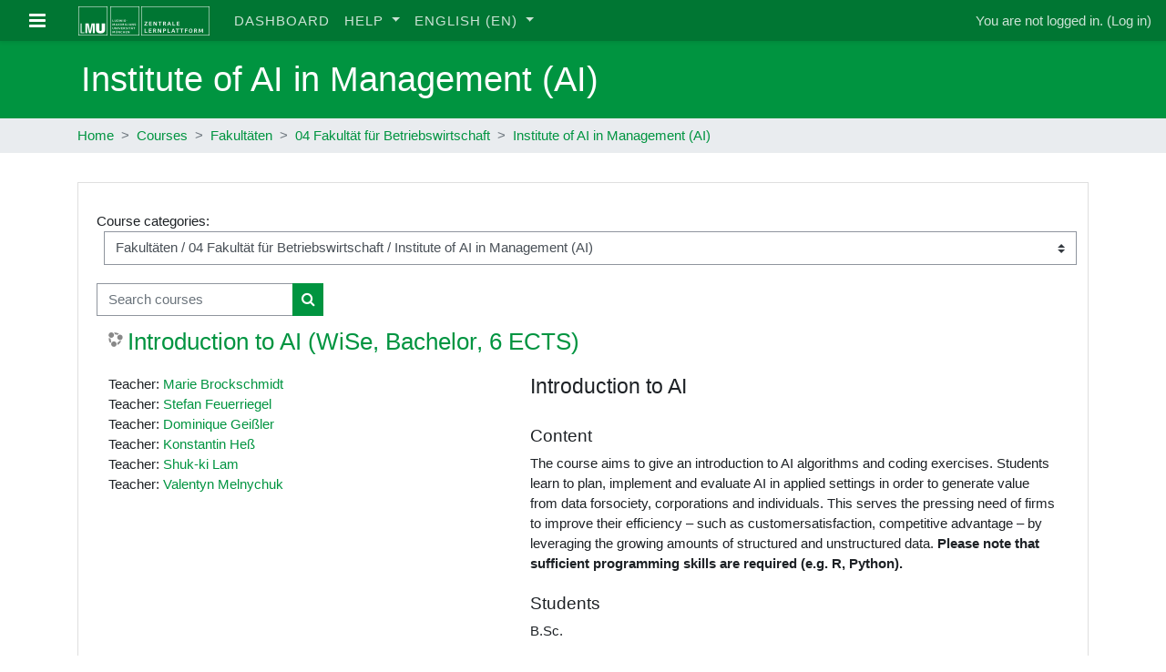

--- FILE ---
content_type: text/html; charset=utf-8
request_url: https://moodle.lmu.de/course/index.php?categoryid=2313&lang=en
body_size: 45157
content:
<!DOCTYPE html>

<html  dir="ltr" lang="en" xml:lang="en">
<head>
    <title>moodle.lmu.de: All courses</title>
    <link rel="shortcut icon" href="https://moodle.lmu.de/theme/image.php/lmu/theme/1738170678/favicon" />
    <meta http-equiv="Content-Type" content="text/html; charset=utf-8" />
<meta name="keywords" content="moodle, moodle.lmu.de: All courses" />
<link rel="stylesheet" type="text/css" href="https://moodle.lmu.de/theme/yui_combo.php?rollup/3.17.2/yui-moodlesimple-min.css" /><script id="firstthemesheet" type="text/css">/** Required in order to fix style inclusion problems in IE with YUI **/</script><link rel="stylesheet" type="text/css" href="https://moodle.lmu.de/theme/styles.php/lmu/1738170678_1674616599/all" />
<script>
//<![CDATA[
var M = {}; M.yui = {};
M.pageloadstarttime = new Date();
M.cfg = {"wwwroot":"https:\/\/moodle.lmu.de","sesskey":"pHFPpBJsIO","sessiontimeout":"28800","sessiontimeoutwarning":"1200","themerev":"1738170678","slasharguments":1,"theme":"lmu","iconsystemmodule":"core\/icon_system_fontawesome","jsrev":"1674616481","admin":"admin","svgicons":true,"usertimezone":"Europe\/Berlin","contextid":1372834,"langrev":1769137820,"templaterev":"1674616481"};var yui1ConfigFn = function(me) {if(/-skin|reset|fonts|grids|base/.test(me.name)){me.type='css';me.path=me.path.replace(/\.js/,'.css');me.path=me.path.replace(/\/yui2-skin/,'/assets/skins/sam/yui2-skin')}};
var yui2ConfigFn = function(me) {var parts=me.name.replace(/^moodle-/,'').split('-'),component=parts.shift(),module=parts[0],min='-min';if(/-(skin|core)$/.test(me.name)){parts.pop();me.type='css';min=''}
if(module){var filename=parts.join('-');me.path=component+'/'+module+'/'+filename+min+'.'+me.type}else{me.path=component+'/'+component+'.'+me.type}};
YUI_config = {"debug":false,"base":"https:\/\/moodle.lmu.de\/lib\/yuilib\/3.17.2\/","comboBase":"https:\/\/moodle.lmu.de\/theme\/yui_combo.php?","combine":true,"filter":null,"insertBefore":"firstthemesheet","groups":{"yui2":{"base":"https:\/\/moodle.lmu.de\/lib\/yuilib\/2in3\/2.9.0\/build\/","comboBase":"https:\/\/moodle.lmu.de\/theme\/yui_combo.php?","combine":true,"ext":false,"root":"2in3\/2.9.0\/build\/","patterns":{"yui2-":{"group":"yui2","configFn":yui1ConfigFn}}},"moodle":{"name":"moodle","base":"https:\/\/moodle.lmu.de\/theme\/yui_combo.php?m\/1674616481\/","combine":true,"comboBase":"https:\/\/moodle.lmu.de\/theme\/yui_combo.php?","ext":false,"root":"m\/1674616481\/","patterns":{"moodle-":{"group":"moodle","configFn":yui2ConfigFn}},"filter":null,"modules":{"moodle-core-actionmenu":{"requires":["base","event","node-event-simulate"]},"moodle-core-blocks":{"requires":["base","node","io","dom","dd","dd-scroll","moodle-core-dragdrop","moodle-core-notification"]},"moodle-core-chooserdialogue":{"requires":["base","panel","moodle-core-notification"]},"moodle-core-dragdrop":{"requires":["base","node","io","dom","dd","event-key","event-focus","moodle-core-notification"]},"moodle-core-event":{"requires":["event-custom"]},"moodle-core-formchangechecker":{"requires":["base","event-focus","moodle-core-event"]},"moodle-core-handlebars":{"condition":{"trigger":"handlebars","when":"after"}},"moodle-core-languninstallconfirm":{"requires":["base","node","moodle-core-notification-confirm","moodle-core-notification-alert"]},"moodle-core-lockscroll":{"requires":["plugin","base-build"]},"moodle-core-maintenancemodetimer":{"requires":["base","node"]},"moodle-core-notification":{"requires":["moodle-core-notification-dialogue","moodle-core-notification-alert","moodle-core-notification-confirm","moodle-core-notification-exception","moodle-core-notification-ajaxexception"]},"moodle-core-notification-dialogue":{"requires":["base","node","panel","escape","event-key","dd-plugin","moodle-core-widget-focusafterclose","moodle-core-lockscroll"]},"moodle-core-notification-alert":{"requires":["moodle-core-notification-dialogue"]},"moodle-core-notification-confirm":{"requires":["moodle-core-notification-dialogue"]},"moodle-core-notification-exception":{"requires":["moodle-core-notification-dialogue"]},"moodle-core-notification-ajaxexception":{"requires":["moodle-core-notification-dialogue"]},"moodle-core-popuphelp":{"requires":["moodle-core-tooltip"]},"moodle-core-tooltip":{"requires":["base","node","io-base","moodle-core-notification-dialogue","json-parse","widget-position","widget-position-align","event-outside","cache-base"]},"moodle-core_availability-form":{"requires":["base","node","event","event-delegate","panel","moodle-core-notification-dialogue","json"]},"moodle-backup-backupselectall":{"requires":["node","event","node-event-simulate","anim"]},"moodle-backup-confirmcancel":{"requires":["node","node-event-simulate","moodle-core-notification-confirm"]},"moodle-course-categoryexpander":{"requires":["node","event-key"]},"moodle-course-dragdrop":{"requires":["base","node","io","dom","dd","dd-scroll","moodle-core-dragdrop","moodle-core-notification","moodle-course-coursebase","moodle-course-util"]},"moodle-course-formatchooser":{"requires":["base","node","node-event-simulate"]},"moodle-course-management":{"requires":["base","node","io-base","moodle-core-notification-exception","json-parse","dd-constrain","dd-proxy","dd-drop","dd-delegate","node-event-delegate"]},"moodle-course-util":{"requires":["node"],"use":["moodle-course-util-base"],"submodules":{"moodle-course-util-base":{},"moodle-course-util-section":{"requires":["node","moodle-course-util-base"]},"moodle-course-util-cm":{"requires":["node","moodle-course-util-base"]}}},"moodle-form-dateselector":{"requires":["base","node","overlay","calendar"]},"moodle-form-passwordunmask":{"requires":[]},"moodle-form-shortforms":{"requires":["node","base","selector-css3","moodle-core-event"]},"moodle-question-chooser":{"requires":["moodle-core-chooserdialogue"]},"moodle-question-preview":{"requires":["base","dom","event-delegate","event-key","core_question_engine"]},"moodle-question-searchform":{"requires":["base","node"]},"moodle-availability_completion-form":{"requires":["base","node","event","moodle-core_availability-form"]},"moodle-availability_date-form":{"requires":["base","node","event","io","moodle-core_availability-form"]},"moodle-availability_grade-form":{"requires":["base","node","event","moodle-core_availability-form"]},"moodle-availability_group-form":{"requires":["base","node","event","moodle-core_availability-form"]},"moodle-availability_grouping-form":{"requires":["base","node","event","moodle-core_availability-form"]},"moodle-availability_profile-form":{"requires":["base","node","event","moodle-core_availability-form"]},"moodle-mod_assign-history":{"requires":["node","transition"]},"moodle-mod_customcert-rearrange":{"requires":["dd-delegate","dd-drag"]},"moodle-mod_quiz-autosave":{"requires":["base","node","event","event-valuechange","node-event-delegate","io-form"]},"moodle-mod_quiz-dragdrop":{"requires":["base","node","io","dom","dd","dd-scroll","moodle-core-dragdrop","moodle-core-notification","moodle-mod_quiz-quizbase","moodle-mod_quiz-util-base","moodle-mod_quiz-util-page","moodle-mod_quiz-util-slot","moodle-course-util"]},"moodle-mod_quiz-modform":{"requires":["base","node","event"]},"moodle-mod_quiz-questionchooser":{"requires":["moodle-core-chooserdialogue","moodle-mod_quiz-util","querystring-parse"]},"moodle-mod_quiz-quizbase":{"requires":["base","node"]},"moodle-mod_quiz-toolboxes":{"requires":["base","node","event","event-key","io","moodle-mod_quiz-quizbase","moodle-mod_quiz-util-slot","moodle-core-notification-ajaxexception"]},"moodle-mod_quiz-util":{"requires":["node","moodle-core-actionmenu"],"use":["moodle-mod_quiz-util-base"],"submodules":{"moodle-mod_quiz-util-base":{},"moodle-mod_quiz-util-slot":{"requires":["node","moodle-mod_quiz-util-base"]},"moodle-mod_quiz-util-page":{"requires":["node","moodle-mod_quiz-util-base"]}}},"moodle-message_airnotifier-toolboxes":{"requires":["base","node","io"]},"moodle-filter_glossary-autolinker":{"requires":["base","node","io-base","json-parse","event-delegate","overlay","moodle-core-event","moodle-core-notification-alert","moodle-core-notification-exception","moodle-core-notification-ajaxexception"]},"moodle-filter_mathjaxloader-loader":{"requires":["moodle-core-event"]},"moodle-editor_atto-editor":{"requires":["node","transition","io","overlay","escape","event","event-simulate","event-custom","node-event-html5","node-event-simulate","yui-throttle","moodle-core-notification-dialogue","moodle-core-notification-confirm","moodle-editor_atto-rangy","handlebars","timers","querystring-stringify"]},"moodle-editor_atto-plugin":{"requires":["node","base","escape","event","event-outside","handlebars","event-custom","timers","moodle-editor_atto-menu"]},"moodle-editor_atto-menu":{"requires":["moodle-core-notification-dialogue","node","event","event-custom"]},"moodle-editor_atto-rangy":{"requires":[]},"moodle-report_eventlist-eventfilter":{"requires":["base","event","node","node-event-delegate","datatable","autocomplete","autocomplete-filters"]},"moodle-report_loglive-fetchlogs":{"requires":["base","event","node","io","node-event-delegate"]},"moodle-gradereport_grader-gradereporttable":{"requires":["base","node","event","handlebars","overlay","event-hover"]},"moodle-gradereport_history-userselector":{"requires":["escape","event-delegate","event-key","handlebars","io-base","json-parse","moodle-core-notification-dialogue"]},"moodle-tool_capability-search":{"requires":["base","node"]},"moodle-tool_lp-dragdrop-reorder":{"requires":["moodle-core-dragdrop"]},"moodle-tool_monitor-dropdown":{"requires":["base","event","node"]},"moodle-assignfeedback_editpdf-editor":{"requires":["base","event","node","io","graphics","json","event-move","event-resize","transition","querystring-stringify-simple","moodle-core-notification-dialog","moodle-core-notification-alert","moodle-core-notification-warning","moodle-core-notification-exception","moodle-core-notification-ajaxexception"]},"moodle-atto_accessibilitychecker-button":{"requires":["color-base","moodle-editor_atto-plugin"]},"moodle-atto_accessibilityhelper-button":{"requires":["moodle-editor_atto-plugin"]},"moodle-atto_align-button":{"requires":["moodle-editor_atto-plugin"]},"moodle-atto_bold-button":{"requires":["moodle-editor_atto-plugin"]},"moodle-atto_charmap-button":{"requires":["moodle-editor_atto-plugin"]},"moodle-atto_clear-button":{"requires":["moodle-editor_atto-plugin"]},"moodle-atto_collapse-button":{"requires":["moodle-editor_atto-plugin"]},"moodle-atto_emojipicker-button":{"requires":["moodle-editor_atto-plugin"]},"moodle-atto_emoticon-button":{"requires":["moodle-editor_atto-plugin"]},"moodle-atto_equation-button":{"requires":["moodle-editor_atto-plugin","moodle-core-event","io","event-valuechange","tabview","array-extras"]},"moodle-atto_fullscreen-button":{"requires":["event-resize","moodle-editor_atto-plugin"]},"moodle-atto_generico-button":{"requires":["moodle-editor_atto-plugin"]},"moodle-atto_h5p-button":{"requires":["moodle-editor_atto-plugin"]},"moodle-atto_html-beautify":{},"moodle-atto_html-button":{"requires":["promise","moodle-editor_atto-plugin","moodle-atto_html-beautify","moodle-atto_html-codemirror","event-valuechange"]},"moodle-atto_html-codemirror":{"requires":["moodle-atto_html-codemirror-skin"]},"moodle-atto_image-button":{"requires":["moodle-editor_atto-plugin"]},"moodle-atto_indent-button":{"requires":["moodle-editor_atto-plugin"]},"moodle-atto_italic-button":{"requires":["moodle-editor_atto-plugin"]},"moodle-atto_link-button":{"requires":["moodle-editor_atto-plugin"]},"moodle-atto_managefiles-button":{"requires":["moodle-editor_atto-plugin"]},"moodle-atto_managefiles-usedfiles":{"requires":["node","escape"]},"moodle-atto_media-button":{"requires":["moodle-editor_atto-plugin","moodle-form-shortforms"]},"moodle-atto_noautolink-button":{"requires":["moodle-editor_atto-plugin"]},"moodle-atto_orderedlist-button":{"requires":["moodle-editor_atto-plugin"]},"moodle-atto_recordrtc-button":{"requires":["moodle-editor_atto-plugin","moodle-atto_recordrtc-recording"]},"moodle-atto_recordrtc-recording":{"requires":["moodle-atto_recordrtc-button"]},"moodle-atto_rtl-button":{"requires":["moodle-editor_atto-plugin"]},"moodle-atto_strike-button":{"requires":["moodle-editor_atto-plugin"]},"moodle-atto_subscript-button":{"requires":["moodle-editor_atto-plugin"]},"moodle-atto_superscript-button":{"requires":["moodle-editor_atto-plugin"]},"moodle-atto_table-button":{"requires":["moodle-editor_atto-plugin","moodle-editor_atto-menu","event","event-valuechange"]},"moodle-atto_title-button":{"requires":["moodle-editor_atto-plugin"]},"moodle-atto_underline-button":{"requires":["moodle-editor_atto-plugin"]},"moodle-atto_undo-button":{"requires":["moodle-editor_atto-plugin"]},"moodle-atto_unorderedlist-button":{"requires":["moodle-editor_atto-plugin"]}}},"gallery":{"name":"gallery","base":"https:\/\/moodle.lmu.de\/lib\/yuilib\/gallery\/","combine":true,"comboBase":"https:\/\/moodle.lmu.de\/theme\/yui_combo.php?","ext":false,"root":"gallery\/1674616481\/","patterns":{"gallery-":{"group":"gallery"}}}},"modules":{"core_filepicker":{"name":"core_filepicker","fullpath":"https:\/\/moodle.lmu.de\/lib\/javascript.php\/1674616481\/repository\/filepicker.js","requires":["base","node","node-event-simulate","json","async-queue","io-base","io-upload-iframe","io-form","yui2-treeview","panel","cookie","datatable","datatable-sort","resize-plugin","dd-plugin","escape","moodle-core_filepicker","moodle-core-notification-dialogue"]},"core_comment":{"name":"core_comment","fullpath":"https:\/\/moodle.lmu.de\/lib\/javascript.php\/1674616481\/comment\/comment.js","requires":["base","io-base","node","json","yui2-animation","overlay","escape"]},"mathjax":{"name":"mathjax","fullpath":"https:\/\/elearning.lmu.de\/mathjax@2.7.9\/MathJax.js?delayStartupUntil=configured"}}};
M.yui.loader = {modules: {}};

//]]>
</script>

    <meta name="viewport" content="width=device-width, initial-scale=1.0">
</head>
<body  id="page-course-index-category" class="format-site  path-course path-course-index chrome dir-ltr lang-en yui-skin-sam yui3-skin-sam moodle-lmu-de pagelayout-coursecategory course-1 context-1372834 category-2313 notloggedin ">
<div class="toast-wrapper mx-auto py-0 fixed-top" role="status" aria-live="polite"></div>

<div id="page-wrapper" class="d-print-block">

    <div>
    <a class="sr-only sr-only-focusable" href="#maincontent">Skip to main content</a>
</div><script src="https://moodle.lmu.de/lib/javascript.php/1674616481/lib/babel-polyfill/polyfill.min.js"></script>
<script src="https://moodle.lmu.de/lib/javascript.php/1674616481/lib/polyfills/polyfill.js"></script>
<script src="https://moodle.lmu.de/theme/yui_combo.php?rollup/3.17.2/yui-moodlesimple-min.js"></script><script src="https://moodle.lmu.de/lib/javascript.php/1674616481/lib/javascript-static.js"></script>
<script>
//<![CDATA[
document.body.className += ' jsenabled';
//]]>
</script>


<!-- <div style="background-color: #f98012; color: #fff; margin: 45px 0 -45px; padding: 8px 16px; text-align: center;">
<strong>Bitte beachten Sie: </strong>Wartungsarbeiten (Upgrade auf Moodle-Version 3.6) am Mittwoch, den 27.03.2019 zwischen 11:00 Uhr und ca. 14:00 Uhr MEZ. Die Lernplattform steht in diesem Zeitraum nicht zur Verfügung.
</div> -->

    <nav class="fixed-top navbar navbar-dark bg-dark text-white navbar-expand moodle-has-zindex" aria-label="Site navigation">
    
            <div data-region="drawer-toggle" class="d-inline-block mr-3">
                <button aria-expanded="false" aria-controls="nav-drawer" type="button" class="btn nav-link float-sm-left mr-1 btn-light lmu-drawerbutton" data-action="toggle-drawer" data-side="left" data-preference="drawer-open-nav"><i class="icon fa fa-bars fa-fw " aria-hidden="true"  ></i><span class="sr-only">Side panel</span></button>
            </div>
    
            <a href="https://moodle.lmu.de" class="navbar-brand aabtn has-logo
                    ">
                    <span class="logo d-none d-sm-inline">
                        <img src="https://moodle.lmu.de/pluginfile.php/1/core_admin/logocompact/300x300/1738170678/header-moodle-tiny.png" alt="moodle.lmu.de">
                    </span>
                <span class="site-name d-none d-md-inline">moodle.lmu.de</span>
            </a>
    
            <ul class="navbar-nav d-none d-md-flex">
                <!-- custom_menu -->
                <li class="nav-item">
    <a class="nav-item nav-link" href="https://moodle.lmu.de/my/" >Dashboard</a>
</li><li class="dropdown nav-item">
    <a class="dropdown-toggle nav-link" id="drop-down-6976d2730bfd46976d272eceb26" data-toggle="dropdown" aria-haspopup="true" aria-expanded="false" href="#"  aria-controls="drop-down-menu-6976d2730bfd46976d272eceb26">
        Help
    </a>
    <div class="dropdown-menu" role="menu" id="drop-down-menu-6976d2730bfd46976d272eceb26" aria-labelledby="drop-down-6976d2730bfd46976d272eceb26">
                <a class="dropdown-item" role="menuitem" href="https://moodle.lmu.de/mod/book/view.php?id=275193&amp;chapterid=27922"  >About Moodle</a>
                <a class="dropdown-item" role="menuitem" href="https://moodle.lmu.de/mod/book/view.php?id=275193&amp;chapterid=27915"  >Frequently Asked Question</a>
                <a class="dropdown-item" role="menuitem" href="https://moodle.lmu.de/mod/book/view.php?id=275193&amp;chapterid=28630"  >Getting started with Moodle</a>
                <a class="dropdown-item" role="menuitem" href="https://moodle.lmu.de/mod/book/view.php?id=275193&amp;chapterid=27918"  >HOWTOs</a>
                <a class="dropdown-item" role="menuitem" href="https://moodle.lmu.de/mod/book/view.php?id=275193&amp;chapterid=27917"  >Contact</a>
    </div>
</li><li class="dropdown nav-item">
    <a class="dropdown-toggle nav-link" id="drop-down-6976d2730c0466976d272eceb27" data-toggle="dropdown" aria-haspopup="true" aria-expanded="false" href="#" title="Language" aria-controls="drop-down-menu-6976d2730c0466976d272eceb27">
        English ‎(en)‎
    </a>
    <div class="dropdown-menu" role="menu" id="drop-down-menu-6976d2730c0466976d272eceb27" aria-labelledby="drop-down-6976d2730c0466976d272eceb27">
                <a class="dropdown-item" role="menuitem" href="https://moodle.lmu.de/course/index.php?categoryid=2313&amp;lang=de"  lang="de" >Deutsch ‎(de)‎</a>
                <a class="dropdown-item" role="menuitem" href="https://moodle.lmu.de/course/index.php?categoryid=2313&amp;lang=en"  >English ‎(en)‎</a>
                <a class="dropdown-item" role="menuitem" href="https://moodle.lmu.de/course/index.php?categoryid=2313&amp;lang=es"  lang="es" >Español - Internacional ‎(es)‎</a>
                <a class="dropdown-item" role="menuitem" href="https://moodle.lmu.de/course/index.php?categoryid=2313&amp;lang=fr"  lang="fr" >Français ‎(fr)‎</a>
                <a class="dropdown-item" role="menuitem" href="https://moodle.lmu.de/course/index.php?categoryid=2313&amp;lang=it"  lang="it" >Italiano ‎(it)‎</a>
                <a class="dropdown-item" role="menuitem" href="https://moodle.lmu.de/course/index.php?categoryid=2313&amp;lang=ru"  lang="ru" >Русский ‎(ru)‎</a>
                <a class="dropdown-item" role="menuitem" href="https://moodle.lmu.de/course/index.php?categoryid=2313&amp;lang=uk"  lang="uk" >Українська ‎(uk)‎</a>
                <a class="dropdown-item" role="menuitem" href="https://moodle.lmu.de/course/index.php?categoryid=2313&amp;lang=ar"  lang="ar" >العربية ‎(ar)‎</a>
    </div>
</li>
                <!-- page_heading_menu -->
                
            </ul>
            <div class="ml-auto">
                
            </div>
            <ul class="nav navbar-nav usernav">
                <!-- navbar_plugin_output -->
                <li class="nav-item">
                    
                </li>
                <!-- user_menu -->
                <li class="nav-item align-items-center pl-2">
                    <div class="usermenu"><span class="login">You are not logged in. (<a href="https://moodle.lmu.de/login/index.php">Log in</a>)</span></div>
                </li>
            </ul>
            <!-- search_box -->
    </nav>
    <div id="nav-drawer" data-region="drawer" class="d-print-none moodle-has-zindex closed" aria-hidden="true" tabindex="-1">
        <nav class="list-group" aria-label="">
            <ul>
                    <li>
                        <a class="list-group-item list-group-item-action  " href="https://moodle.lmu.de/" data-key="home" data-isexpandable="0" data-indent="0" data-showdivider="0" data-type="1" data-nodetype="1" data-collapse="0" data-forceopen="1" data-isactive="0" data-hidden="0" data-preceedwithhr="0" >
                            <div class="ml-0">
                                <div class="media">
                                        <span class="media-left">
                                            <i class="icon fa fa-home fa-fw " aria-hidden="true"  ></i>
                                        </span>
                                    <span class="media-body ">Home</span>
                                </div>
                            </div>
                        </a>
                    </li>
            </ul>
        </nav>
    </div>

    <div id="page">
        <header id="page-header">
  <div class="lmu-headerbar">
    <div class="container">
      <div class="row">
        <div class="col-12 pt-3 pb-3 d-flex flex-nowrap align-items-center">
            <div class="mr-auto">
                <div class="page-context-header"><div class="page-header-headings"><h1>Institute of AI in Management (AI)</h1></div></div>
            </div>

        </div>
      </div>
    </div>
  </div>
  <div class="lmu-navbar">
    <div class="container">
      <div class="row">
        <div class="col-12 d-flex flex-nowrap align-items-center">
            <div id="page-navbar" class="pt-2 pb-2">
                <nav aria-label="Navigation bar">
    <ol class="breadcrumb">
                <li class="breadcrumb-item">
                    <a href="https://moodle.lmu.de/"  >Home</a>
                </li>
        
                <li class="breadcrumb-item">
                    <a href="https://moodle.lmu.de/course/index.php"  >Courses</a>
                </li>
        
                <li class="breadcrumb-item">
                    <a href="https://moodle.lmu.de/course/index.php?categoryid=158"  >Fakultäten</a>
                </li>
        
                <li class="breadcrumb-item">
                    <a href="https://moodle.lmu.de/course/index.php?categoryid=28"  >04 Fakultät für Betriebswirtschaft</a>
                </li>
        
                <li class="breadcrumb-item">
                    <a href="https://moodle.lmu.de/course/index.php?categoryid=2313" aria-current="page" >Institute of AI in Management (AI)</a>
                </li>
        </ol>
</nav>
            </div>
            <div class="ml-auto pl-3 pt-2 pb-2 d-flex">
                
            </div>
            <div id="course-header">
                
            </div>
        </div>
      </div>
    </div>
  </div>
</header>

        <div id="page-content" class="container d-print-block">
          <div class="row pb-3 d-print-block">
            <div id="region-main-box" class="col-12">
                <section id="region-main"  aria-label="Content">

                    <span class="notifications" id="user-notifications"></span>
                    <div role="main"><span id="maincontent"></span><span></span><div class="categorypicker"><div class="singleselect d-inline-block">
    <form method="get" action="https://moodle.lmu.de/course/index.php" class="form-inline" id="switchcategory">
            <label for="single_select6976d272eceb21">
                Course categories:
            </label>
        <select  id="single_select6976d272eceb21" class="custom-select singleselect" name="categoryid"
                 >
                    <option  value="158" >Fakultäten</option>
                    <option  value="159" >Fakultäten / 01 Katholisch-Theologische Fakultät</option>
                    <option  value="263" >Fakultäten / 01 Katholisch-Theologische Fakultät / Alttestamentliche Theologie</option>
                    <option  value="1376" >Fakultäten / 01 Katholisch-Theologische Fakultät / Bayerische Kirchengeschichte</option>
                    <option  value="258" >Fakultäten / 01 Katholisch-Theologische Fakultät / Biblische Einleitung</option>
                    <option  value="635" >Fakultäten / 01 Katholisch-Theologische Fakultät / Christliche Sozialethik</option>
                    <option  value="579" >Fakultäten / 01 Katholisch-Theologische Fakultät / Dogmatik</option>
                    <option  value="261" >Fakultäten / 01 Katholisch-Theologische Fakultät / Fundamentaltheologie</option>
                    <option  value="1181" >Fakultäten / 01 Katholisch-Theologische Fakultät / Kirchengeschichte Altertum/Patrologie</option>
                    <option  value="260" >Fakultäten / 01 Katholisch-Theologische Fakultät / Kirchengeschichte Mittelalter/Neuzeit</option>
                    <option  value="1223" >Fakultäten / 01 Katholisch-Theologische Fakultät / Kirchenrecht (Theologische Grundlegung, allgemeine Normen, Verfassungsrecht und orientalisches Kirchenrecht)</option>
                    <option  value="1225" >Fakultäten / 01 Katholisch-Theologische Fakultät / Kirchenrecht (Verwaltungsrecht sowie Kirchliche Rechtsgeschichte)</option>
                    <option  value="2546" >Fakultäten / 01 Katholisch-Theologische Fakultät / Kirchenrecht (Verwaltungsrecht sowie Kirchliche Rechtsgeschichte) / Archiv</option>
                    <option  value="4024" >Fakultäten / 01 Katholisch-Theologische Fakultät / Kirchenrecht (Verwaltungsrecht sowie Kirchliche Rechtsgeschichte) / Archiv / Sommersemester 2023</option>
                    <option  value="3613" >Fakultäten / 01 Katholisch-Theologische Fakultät / Kirchenrecht (Verwaltungsrecht sowie Kirchliche Rechtsgeschichte) / Archiv / Sommersemester 2024 </option>
                    <option  value="3872" >Fakultäten / 01 Katholisch-Theologische Fakultät / Kirchenrecht (Verwaltungsrecht sowie Kirchliche Rechtsgeschichte) / Archiv / Wintersemester 2024/25 </option>
                    <option  value="3491" >Fakultäten / 01 Katholisch-Theologische Fakultät / Kirchenrecht (Verwaltungsrecht sowie Kirchliche Rechtsgeschichte) / Wiederhergestellte Kurse </option>
                    <option  value="3795" >Fakultäten / 01 Katholisch-Theologische Fakultät / Kirchenrecht (Verwaltungsrecht sowie Kirchliche Rechtsgeschichte) / Sommersemester 2025</option>
                    <option  value="4022" >Fakultäten / 01 Katholisch-Theologische Fakultät / Kirchenrecht (Verwaltungsrecht sowie Kirchliche Rechtsgeschichte) / Wintersemester 2025/26</option>
                    <option  value="4186" >Fakultäten / 01 Katholisch-Theologische Fakultät / Kirchenrecht (Verwaltungsrecht sowie Kirchliche Rechtsgeschichte) / Sommersemester 2026</option>
                    <option  value="1194" >Fakultäten / 01 Katholisch-Theologische Fakultät / Kirchenrecht (Ehe-, Prozess- und Strafrecht sowie Staatskirchenrecht)</option>
                    <option  value="259" >Fakultäten / 01 Katholisch-Theologische Fakultät / Liturgiewissenschaft</option>
                    <option  value="637" >Fakultäten / 01 Katholisch-Theologische Fakultät / Moraltheologie</option>
                    <option  value="257" >Fakultäten / 01 Katholisch-Theologische Fakultät / Neutestamentliche Exegese und biblische Hermeneutik</option>
                    <option  value="4107" >Fakultäten / 01 Katholisch-Theologische Fakultät / Neutestamentliche Exegese und biblische Hermeneutik / Vorlesungen</option>
                    <option  value="4108" >Fakultäten / 01 Katholisch-Theologische Fakultät / Neutestamentliche Exegese und biblische Hermeneutik / Übungen</option>
                    <option  value="4109" >Fakultäten / 01 Katholisch-Theologische Fakultät / Neutestamentliche Exegese und biblische Hermeneutik / Seminare</option>
                    <option  value="1426" >Fakultäten / 01 Katholisch-Theologische Fakultät / Orthodoxe Theologie</option>
                    <option  value="262" >Fakultäten / 01 Katholisch-Theologische Fakultät / Pastoraltheologie</option>
                    <option  value="1183" >Fakultäten / 01 Katholisch-Theologische Fakultät / Philosophie und philosophische Grundfragen der Theologie</option>
                    <option  value="537" >Fakultäten / 01 Katholisch-Theologische Fakultät / Religionspädagogik und Didaktik des Religionsunterrichts</option>
                    <option  value="2952" >Fakultäten / 01 Katholisch-Theologische Fakultät / GWS Kurse</option>
                    <option  value="736" >Fakultäten / 01 Katholisch-Theologische Fakultät / test</option>
                    <option  value="1213" >Fakultäten / 01 Katholisch-Theologische Fakultät / Online-Lehre</option>
                    <option  value="1384" >Fakultäten / 01 Katholisch-Theologische Fakultät / Berufsqualifikation</option>
                    <option  value="4182" >Fakultäten / 01 Katholisch-Theologische Fakultät / Dekanat</option>
                    <option  value="160" >Fakultäten / 02 Evangelisch-Theologische Fakultät</option>
                    <option  value="266" >Fakultäten / 02 Evangelisch-Theologische Fakultät / Praktische Theologie</option>
                    <option  value="2757" >Fakultäten / 02 Evangelisch-Theologische Fakultät / Praktische Theologie / PT1</option>
                    <option  value="2759" >Fakultäten / 02 Evangelisch-Theologische Fakultät / Praktische Theologie / PT1 / Archiv</option>
                    <option  value="2758" >Fakultäten / 02 Evangelisch-Theologische Fakultät / Praktische Theologie / PT2</option>
                    <option  value="2760" >Fakultäten / 02 Evangelisch-Theologische Fakultät / Praktische Theologie / PT2 / Archiv</option>
                    <option  value="2761" >Fakultäten / 02 Evangelisch-Theologische Fakultät / Praktische Theologie / Archiv</option>
                    <option  value="267" >Fakultäten / 02 Evangelisch-Theologische Fakultät / Altes Testament</option>
                    <option  value="3490" >Fakultäten / 02 Evangelisch-Theologische Fakultät / Altes Testament / Archiv</option>
                    <option  value="1199" >Fakultäten / 02 Evangelisch-Theologische Fakultät / Kirchengeschichte I</option>
                    <option  value="269" >Fakultäten / 02 Evangelisch-Theologische Fakultät / Kirchengeschichte II</option>
                    <option  value="265" >Fakultäten / 02 Evangelisch-Theologische Fakultät / Neues Testament</option>
                    <option  value="264" >Fakultäten / 02 Evangelisch-Theologische Fakultät / Studieneinführung</option>
                    <option  value="268" >Fakultäten / 02 Evangelisch-Theologische Fakultät / Systematische Theologie</option>
                    <option  value="413" >Fakultäten / 02 Evangelisch-Theologische Fakultät / Religionswissenschaft und Religionsgeschichte</option>
                    <option  value="1718" >Fakultäten / 02 Evangelisch-Theologische Fakultät / Religionswissenschaft und Religionsgeschichte / Archiv</option>
                    <option  value="21" >Fakultäten / 03 Juristische Fakultät</option>
                    <option  value="3325" >Fakultäten / 03 Juristische Fakultät / Zentrale Moodle-Kurse der Juristischen Fakultät</option>
                    <option  value="3326" >Fakultäten / 03 Juristische Fakultät / Zentrale Moodle-Kurse der Juristischen Fakultät / Informationsveranstaltungen zum Studium</option>
                    <option  value="3953" >Fakultäten / 03 Juristische Fakultät / Wintersemester 2025/26</option>
                    <option  value="3981" >Fakultäten / 03 Juristische Fakultät / Wintersemester 2025/26 / Orientierungswoche (6.10.–12.10.2025)</option>
                    <option  value="4132" >Fakultäten / 03 Juristische Fakultät / Wintersemester 2025/26 / Orientierungswoche (6.10.–12.10.2025) / O-Phasen (7. &amp; 8.10.2025)</option>
                    <option  value="4007" >Fakultäten / 03 Juristische Fakultät / Wintersemester 2025/26 / I. Grundkurse und Fortgeschrittenenübungen</option>
                    <option  value="4008" >Fakultäten / 03 Juristische Fakultät / Wintersemester 2025/26 / I. Grundkurse und Fortgeschrittenenübungen / 1. Grundkurse</option>
                    <option  value="4009" >Fakultäten / 03 Juristische Fakultät / Wintersemester 2025/26 / I. Grundkurse und Fortgeschrittenenübungen / 2. Übungen für Fortgeschrittene</option>
                    <option  value="4010" >Fakultäten / 03 Juristische Fakultät / Wintersemester 2025/26 / II. Vorlesungen</option>
                    <option  value="4035" >Fakultäten / 03 Juristische Fakultät / Wintersemester 2025/26 / II. Vorlesungen / 1. Zivil- und Zivilprozessrecht    </option>
                    <option  value="4036" >Fakultäten / 03 Juristische Fakultät / Wintersemester 2025/26 / II. Vorlesungen / 2. Öffentliches Recht    </option>
                    <option  value="4037" >Fakultäten / 03 Juristische Fakultät / Wintersemester 2025/26 / II. Vorlesungen / 3. Straf- und Strafprozessrecht    </option>
                    <option  value="4038" >Fakultäten / 03 Juristische Fakultät / Wintersemester 2025/26 / II. Vorlesungen / 4. Grundlagenfächer    </option>
                    <option  value="4011" >Fakultäten / 03 Juristische Fakultät / Wintersemester 2025/26 / III. Tutorien</option>
                    <option  value="4043" >Fakultäten / 03 Juristische Fakultät / Wintersemester 2025/26 / III. Tutorien / 1. Zivilrecht</option>
                    <option  value="4044" >Fakultäten / 03 Juristische Fakultät / Wintersemester 2025/26 / III. Tutorien / 2. Öffentliches Recht</option>
                    <option  value="4045" >Fakultäten / 03 Juristische Fakultät / Wintersemester 2025/26 / III. Tutorien / 3. Strafrecht</option>
                    <option  value="4012" >Fakultäten / 03 Juristische Fakultät / Wintersemester 2025/26 / IV. Vertiefungsveranstaltungen</option>
                    <option  value="4046" >Fakultäten / 03 Juristische Fakultät / Wintersemester 2025/26 / IV. Vertiefungsveranstaltungen / 1. Zivil- und Zivilprozessrecht    </option>
                    <option  value="4047" >Fakultäten / 03 Juristische Fakultät / Wintersemester 2025/26 / IV. Vertiefungsveranstaltungen / 2. Öffentliches Recht   </option>
                    <option  value="4048" >Fakultäten / 03 Juristische Fakultät / Wintersemester 2025/26 / IV. Vertiefungsveranstaltungen / 3. Straf- und Strafprozessrecht    </option>
                    <option  value="4049" >Fakultäten / 03 Juristische Fakultät / Wintersemester 2025/26 / IV. Vertiefungsveranstaltungen / 4. Grundlagenfächer    </option>
                    <option  value="4014" >Fakultäten / 03 Juristische Fakultät / Wintersemester 2025/26 / V. Wiederholungskurse zur Examensvorbereitung</option>
                    <option  value="4050" >Fakultäten / 03 Juristische Fakultät / Wintersemester 2025/26 / V. Wiederholungskurse zur Examensvorbereitung / 1. Zivil- und Zivilprozessrecht    </option>
                    <option  value="4051" >Fakultäten / 03 Juristische Fakultät / Wintersemester 2025/26 / V. Wiederholungskurse zur Examensvorbereitung / 2. Öffentliches Recht    </option>
                    <option  value="4052" >Fakultäten / 03 Juristische Fakultät / Wintersemester 2025/26 / V. Wiederholungskurse zur Examensvorbereitung / 3. Strafrecht    </option>
                    <option  value="4013" >Fakultäten / 03 Juristische Fakultät / Wintersemester 2025/26 / VI. Modul Klausuren</option>
                    <option  value="3954" >Fakultäten / 03 Juristische Fakultät / Wintersemester 2025/26 / VII. Seminare</option>
                    <option  value="4026" >Fakultäten / 03 Juristische Fakultät / Wintersemester 2025/26 / VIII. Aufbaustudiengänge (LL.M.), Zertifikatsstudium</option>
                    <option  value="4027" >Fakultäten / 03 Juristische Fakultät / Wintersemester 2025/26 / IX. Schwerpunktbereichsstudium</option>
                    <option  value="4096" >Fakultäten / 03 Juristische Fakultät / Wintersemester 2025/26 / IX. Schwerpunktbereichsstudium / 1. SPB 1.1 &amp; 1.2</option>
                    <option  value="4097" >Fakultäten / 03 Juristische Fakultät / Wintersemester 2025/26 / IX. Schwerpunktbereichsstudium / 2. SPB 2.1 &amp; 2.2</option>
                    <option  value="4099" >Fakultäten / 03 Juristische Fakultät / Wintersemester 2025/26 / IX. Schwerpunktbereichsstudium / 3. SPB 3</option>
                    <option  value="4100" >Fakultäten / 03 Juristische Fakultät / Wintersemester 2025/26 / IX. Schwerpunktbereichsstudium / 4. SPB 4</option>
                    <option  value="4101" >Fakultäten / 03 Juristische Fakultät / Wintersemester 2025/26 / IX. Schwerpunktbereichsstudium / 5. SPB 5</option>
                    <option  value="4102" >Fakultäten / 03 Juristische Fakultät / Wintersemester 2025/26 / IX. Schwerpunktbereichsstudium / 6. SPB 6</option>
                    <option  value="4103" >Fakultäten / 03 Juristische Fakultät / Wintersemester 2025/26 / IX. Schwerpunktbereichsstudium / 7. SPB 7</option>
                    <option  value="4104" >Fakultäten / 03 Juristische Fakultät / Wintersemester 2025/26 / IX. Schwerpunktbereichsstudium / 8. SPB 8</option>
                    <option  value="4105" >Fakultäten / 03 Juristische Fakultät / Wintersemester 2025/26 / IX. Schwerpunktbereichsstudium / 9. SPB 9</option>
                    <option  value="4106" >Fakultäten / 03 Juristische Fakultät / Wintersemester 2025/26 / IX. Schwerpunktbereichsstudium / 10. SPB 10</option>
                    <option  value="3992" >Fakultäten / 03 Juristische Fakultät / Wintersemester 2025/26 / X. Kurse des Fachsprachenzentrums</option>
                    <option  value="4076" >Fakultäten / 03 Juristische Fakultät / Wintersemester 2025/26 / X. Kurse des Fachsprachenzentrums / Ferienkurse</option>
                    <option  value="4028" >Fakultäten / 03 Juristische Fakultät / Wintersemester 2025/26 / XI. Integrierter Studiengang deutsch-französisches Recht (Parisprogramm)</option>
                    <option  value="4029" >Fakultäten / 03 Juristische Fakultät / Wintersemester 2025/26 / XII. Veranstaltungen des Rechtinformatikzentrums</option>
                    <option  value="4031" >Fakultäten / 03 Juristische Fakultät / Wintersemester 2025/26 / XIII. Veranstaltungen des Munich Center for Dispute Resolution</option>
                    <option  value="4030" >Fakultäten / 03 Juristische Fakultät / Wintersemester 2025/26 / XIV. Veranstaltungen für Nebenfachstudierende</option>
                    <option  value="4063" >Fakultäten / 03 Juristische Fakultät / Wintersemester 2025/26 / XIV. Veranstaltungen für Nebenfachstudierende / Grundkurse/Einführung</option>
                    <option  value="4062" >Fakultäten / 03 Juristische Fakultät / Wintersemester 2025/26 / XIV. Veranstaltungen für Nebenfachstudierende / Strafrecht</option>
                    <option  value="4061" >Fakultäten / 03 Juristische Fakultät / Wintersemester 2025/26 / XIV. Veranstaltungen für Nebenfachstudierende / Zivilrecht</option>
                    <option  value="4060" >Fakultäten / 03 Juristische Fakultät / Wintersemester 2025/26 / XIV. Veranstaltungen für Nebenfachstudierende / Öffentliches Recht</option>
                    <option  value="4033" >Fakultäten / 03 Juristische Fakultät / Wintersemester 2025/26 / XV. Veranstaltungen für BWL, VWL, WiPäd. I+II und Lehramt Wirtschaft/Recht</option>
                    <option  value="4032" >Fakultäten / 03 Juristische Fakultät / Wintersemester 2025/26 / XVI. Sonstige Veranstaltungen der Juristischen Fakultät</option>
                    <option  value="4034" >Fakultäten / 03 Juristische Fakultät / Wintersemester 2025/26 / XVII. Propädeutische Übungen</option>
                    <option  value="4064" >Fakultäten / 03 Juristische Fakultät / Wintersemester 2025/26 / XVII. Propädeutische Übungen / 1. Propädeutische Übungen zu den Grundkursen im Zivilrecht</option>
                    <option  value="4068" >Fakultäten / 03 Juristische Fakultät / Wintersemester 2025/26 / XVII. Propädeutische Übungen / 1. Propädeutische Übungen zu den Grundkursen im Zivilrecht / a) Grundkurs Zivilrecht I (A–G) | Prof. Dr. Thomas Ackermann, LL.M. (Cambridge)</option>
                    <option  value="4069" >Fakultäten / 03 Juristische Fakultät / Wintersemester 2025/26 / XVII. Propädeutische Übungen / 1. Propädeutische Übungen zu den Grundkursen im Zivilrecht / b) Grundkurs Zivilrecht I (H–N) | Prof. Dr. Johannes Platschek</option>
                    <option  value="4070" >Fakultäten / 03 Juristische Fakultät / Wintersemester 2025/26 / XVII. Propädeutische Übungen / 1. Propädeutische Übungen zu den Grundkursen im Zivilrecht / c) Grundkurs Zivilrecht I (O–Z) | Prof. Dr. Stephan Lorenz</option>
                    <option  value="4065" >Fakultäten / 03 Juristische Fakultät / Wintersemester 2025/26 / XVII. Propädeutische Übungen / 2. Propädeutische Übungen zu den Grundkursen im Öffentlichen Recht</option>
                    <option  value="4066" >Fakultäten / 03 Juristische Fakultät / Wintersemester 2025/26 / XVII. Propädeutische Übungen / 3. Propädeutische Übungen zu den Grundkursen im Strafrecht</option>
                    <option  value="4071" >Fakultäten / 03 Juristische Fakultät / Wintersemester 2025/26 / XVII. Propädeutische Übungen / 3. Propädeutische Übungen zu den Grundkursen im Strafrecht / a) Grundkurs Strafrecht I (A–K) | Prof. Dr. Armin Engländer</option>
                    <option  value="4072" >Fakultäten / 03 Juristische Fakultät / Wintersemester 2025/26 / XVII. Propädeutische Übungen / 3. Propädeutische Übungen zu den Grundkursen im Strafrecht / b) Grundkurs Strafrecht I (L–Z) | Prof. Dr. Matthias Krüger</option>
                    <option  value="4067" >Fakultäten / 03 Juristische Fakultät / Wintersemester 2025/26 / XVII. Propädeutische Übungen / 4. Tutorien zu den Grundkursen im Strafrecht</option>
                    <option  value="4073" >Fakultäten / 03 Juristische Fakultät / Wintersemester 2025/26 / XVII. Propädeutische Übungen / 4. Tutorien zu den Grundkursen im Strafrecht / a) Grundkurs Strafrecht I (A–K) | Prof. Dr. Armin Engländer</option>
                    <option  value="4074" >Fakultäten / 03 Juristische Fakultät / Wintersemester 2025/26 / XVII. Propädeutische Übungen / 4. Tutorien zu den Grundkursen im Strafrecht / b) Grundkurs Strafrecht I (L–Z) | Prof. Dr. Matthias Krüger</option>
                    <option  value="3710" >Fakultäten / 03 Juristische Fakultät / Sommersemester 2025</option>
                    <option  value="3742" >Fakultäten / 03 Juristische Fakultät / Sommersemester 2025 / I. Grundkurse und Fortgeschrittenenübungen</option>
                    <option  value="3743" >Fakultäten / 03 Juristische Fakultät / Sommersemester 2025 / I. Grundkurse und Fortgeschrittenenübungen / 1. Grundkurse</option>
                    <option  value="3744" >Fakultäten / 03 Juristische Fakultät / Sommersemester 2025 / I. Grundkurse und Fortgeschrittenenübungen / 2. Übungen für Fortgeschrittene</option>
                    <option  value="3745" >Fakultäten / 03 Juristische Fakultät / Sommersemester 2025 / II. Vorlesungen</option>
                    <option  value="3762" >Fakultäten / 03 Juristische Fakultät / Sommersemester 2025 / II. Vorlesungen / 1. Zivil- und Zivilprozessrecht</option>
                    <option  value="3764" >Fakultäten / 03 Juristische Fakultät / Sommersemester 2025 / II. Vorlesungen / 2. Öffentliches Recht</option>
                    <option  value="3765" >Fakultäten / 03 Juristische Fakultät / Sommersemester 2025 / II. Vorlesungen / 3. Straf- und Strafprozessrecht (keine Veranstaltung)</option>
                    <option  value="3766" >Fakultäten / 03 Juristische Fakultät / Sommersemester 2025 / II. Vorlesungen / 4. Grundlagenfächer</option>
                    <option  value="3746" >Fakultäten / 03 Juristische Fakultät / Sommersemester 2025 / III. Tutorien</option>
                    <option  value="3747" >Fakultäten / 03 Juristische Fakultät / Sommersemester 2025 / III. Tutorien / 1. Zivilrecht</option>
                    <option  value="3768" >Fakultäten / 03 Juristische Fakultät / Sommersemester 2025 / III. Tutorien / 2. Öffentliches Recht</option>
                    <option  value="3769" >Fakultäten / 03 Juristische Fakultät / Sommersemester 2025 / III. Tutorien / 3. Strafrecht</option>
                    <option  value="3749" >Fakultäten / 03 Juristische Fakultät / Sommersemester 2025 / IV. Vertiefungsveranstaltungen</option>
                    <option  value="3770" >Fakultäten / 03 Juristische Fakultät / Sommersemester 2025 / IV. Vertiefungsveranstaltungen / 1. Zivil- und Zivilprozessrecht</option>
                    <option  value="3771" >Fakultäten / 03 Juristische Fakultät / Sommersemester 2025 / IV. Vertiefungsveranstaltungen / 2. Öffentliches Recht</option>
                    <option  value="3772" >Fakultäten / 03 Juristische Fakultät / Sommersemester 2025 / IV. Vertiefungsveranstaltungen / 3. Straf- und Strafprozessrecht</option>
                    <option  value="3773" >Fakultäten / 03 Juristische Fakultät / Sommersemester 2025 / IV. Vertiefungsveranstaltungen / 4. Grundlagenfächer</option>
                    <option  value="3750" >Fakultäten / 03 Juristische Fakultät / Sommersemester 2025 / V. Wiederholungskurse zur Examensvorbereitung</option>
                    <option  value="3774" >Fakultäten / 03 Juristische Fakultät / Sommersemester 2025 / V. Wiederholungskurse zur Examensvorbereitung / 1. Zivil- und Zivilprozessrecht</option>
                    <option  value="3775" >Fakultäten / 03 Juristische Fakultät / Sommersemester 2025 / V. Wiederholungskurse zur Examensvorbereitung / 2. Öffentliches Recht</option>
                    <option  value="3776" >Fakultäten / 03 Juristische Fakultät / Sommersemester 2025 / V. Wiederholungskurse zur Examensvorbereitung / 3. Straf- und Strafprozessrecht</option>
                    <option  value="3751" >Fakultäten / 03 Juristische Fakultät / Sommersemester 2025 / VI. Modul Klausuren</option>
                    <option  value="3711" >Fakultäten / 03 Juristische Fakultät / Sommersemester 2025 / VII. Seminare</option>
                    <option  value="3752" >Fakultäten / 03 Juristische Fakultät / Sommersemester 2025 / VIII. Aufbaustudiengänge (LL.M.), Zertifikatsstudium</option>
                    <option  value="3753" >Fakultäten / 03 Juristische Fakultät / Sommersemester 2025 / IX. Schwerpunktbereichsstudium</option>
                    <option  value="3777" >Fakultäten / 03 Juristische Fakultät / Sommersemester 2025 / IX. Schwerpunktbereichsstudium / 1. SPB 1.1 &amp; 1.2</option>
                    <option  value="3778" >Fakultäten / 03 Juristische Fakultät / Sommersemester 2025 / IX. Schwerpunktbereichsstudium / 2. SPB 2.1 &amp; 2.2</option>
                    <option  value="3779" >Fakultäten / 03 Juristische Fakultät / Sommersemester 2025 / IX. Schwerpunktbereichsstudium / 3. SPB 3</option>
                    <option  value="3780" >Fakultäten / 03 Juristische Fakultät / Sommersemester 2025 / IX. Schwerpunktbereichsstudium / 4. SPB 4</option>
                    <option  value="3781" >Fakultäten / 03 Juristische Fakultät / Sommersemester 2025 / IX. Schwerpunktbereichsstudium / 5. SPB 5</option>
                    <option  value="3782" >Fakultäten / 03 Juristische Fakultät / Sommersemester 2025 / IX. Schwerpunktbereichsstudium / 6. SPB 6</option>
                    <option  value="3783" >Fakultäten / 03 Juristische Fakultät / Sommersemester 2025 / IX. Schwerpunktbereichsstudium / 7. SPB 7</option>
                    <option  value="3784" >Fakultäten / 03 Juristische Fakultät / Sommersemester 2025 / IX. Schwerpunktbereichsstudium / 8. SPB 8</option>
                    <option  value="3785" >Fakultäten / 03 Juristische Fakultät / Sommersemester 2025 / IX. Schwerpunktbereichsstudium / 9. SPB 9</option>
                    <option  value="3786" >Fakultäten / 03 Juristische Fakultät / Sommersemester 2025 / IX. Schwerpunktbereichsstudium / 10. SPB 10</option>
                    <option  value="3754" >Fakultäten / 03 Juristische Fakultät / Sommersemester 2025 / X. Kurse des Fachsprachenzentrums</option>
                    <option  value="3755" >Fakultäten / 03 Juristische Fakultät / Sommersemester 2025 / XI. Integrierter Studiengang deutsch-französisches Recht (Parisprogramm)</option>
                    <option  value="3756" >Fakultäten / 03 Juristische Fakultät / Sommersemester 2025 / XII. Veranstaltungen des Rechtsinformatikzentrums</option>
                    <option  value="3757" >Fakultäten / 03 Juristische Fakultät / Sommersemester 2025 / XIII. Veranstaltungen des Munich Center for Dispute Resolution</option>
                    <option  value="3758" >Fakultäten / 03 Juristische Fakultät / Sommersemester 2025 / XIV. Veranstaltungen für Nebenfachstudierende</option>
                    <option  value="3787" >Fakultäten / 03 Juristische Fakultät / Sommersemester 2025 / XIV. Veranstaltungen für Nebenfachstudierende / 1. Grundkurse / Einführung (2. Fachsemester)</option>
                    <option  value="3788" >Fakultäten / 03 Juristische Fakultät / Sommersemester 2025 / XIV. Veranstaltungen für Nebenfachstudierende / Zivilrecht</option>
                    <option  value="3789" >Fakultäten / 03 Juristische Fakultät / Sommersemester 2025 / XIV. Veranstaltungen für Nebenfachstudierende / Öffentliches Recht</option>
                    <option  value="3759" >Fakultäten / 03 Juristische Fakultät / Sommersemester 2025 / XV. Veranstaltungen für Studierende Lehramt Wirtschaft/Recht</option>
                    <option  value="3760" >Fakultäten / 03 Juristische Fakultät / Sommersemester 2025 / XVI. Sonstige Veranstaltungen der Juristischen Fakultät</option>
                    <option  value="3900" >Fakultäten / 03 Juristische Fakultät / Sommersemester 2025 / XVI. Sonstige Veranstaltungen der Juristischen Fakultät / MUST</option>
                    <option  value="3761" >Fakultäten / 03 Juristische Fakultät / Sommersemester 2025 / XVII. Propädeutische Übungen</option>
                    <option  value="3790" >Fakultäten / 03 Juristische Fakultät / Sommersemester 2025 / XVII. Propädeutische Übungen / 1. Propädeutische Übungen zu den Grundkursen Zivilrecht</option>
                    <option  value="3889" >Fakultäten / 03 Juristische Fakultät / Sommersemester 2025 / XVII. Propädeutische Übungen / 1. Propädeutische Übungen zu den Grundkursen Zivilrecht / a) Grundkurs Zivilrecht II (A–G) | Prof. Dr. Beate Gsell</option>
                    <option  value="3890" >Fakultäten / 03 Juristische Fakultät / Sommersemester 2025 / XVII. Propädeutische Übungen / 1. Propädeutische Übungen zu den Grundkursen Zivilrecht / b) Grundkurs Zivilrecht II (H–N) | Prof. Dr. Johannes Platschek</option>
                    <option  value="3882" >Fakultäten / 03 Juristische Fakultät / Sommersemester 2025 / XVII. Propädeutische Übungen / 1. Propädeutische Übungen zu den Grundkursen Zivilrecht / c) Grundkurs Zivilrecht II (O–Z) | Prof. Dr. Richard Giesen</option>
                    <option  value="3791" >Fakultäten / 03 Juristische Fakultät / Sommersemester 2025 / XVII. Propädeutische Übungen / 2. Propädeutische Übungen zu den Grundkursen Öffentliches Recht</option>
                    <option  value="3792" >Fakultäten / 03 Juristische Fakultät / Sommersemester 2025 / XVII. Propädeutische Übungen / 3. Propädeutische Übungen zu den Grundkursen Strafrecht</option>
                    <option  value="3793" >Fakultäten / 03 Juristische Fakultät / Sommersemester 2025 / XVII. Propädeutische Übungen / 4. Tutorien zu den Grundkursen Strafrecht</option>
                    <option  value="3547" >Fakultäten / 03 Juristische Fakultät / Wintersemester 2024/25</option>
                    <option  value="3603" >Fakultäten / 03 Juristische Fakultät / Wintersemester 2024/25 / Orientierungswoche (7.–13.10.2024)</option>
                    <option  value="3604" >Fakultäten / 03 Juristische Fakultät / Wintersemester 2024/25 / Orientierungswoche (7.–13.10.2024) / Kleingruppen</option>
                    <option  value="3560" >Fakultäten / 03 Juristische Fakultät / Wintersemester 2024/25 / I. Grundkurse und Fortgeschrittenübungen</option>
                    <option  value="3579" >Fakultäten / 03 Juristische Fakultät / Wintersemester 2024/25 / I. Grundkurse und Fortgeschrittenübungen / 1. Grundkurse</option>
                    <option  value="3580" >Fakultäten / 03 Juristische Fakultät / Wintersemester 2024/25 / I. Grundkurse und Fortgeschrittenübungen / 2. Übungen für Fortgeschrittene</option>
                    <option  value="3565" >Fakultäten / 03 Juristische Fakultät / Wintersemester 2024/25 / II. Vorlesungen</option>
                    <option  value="3568" >Fakultäten / 03 Juristische Fakultät / Wintersemester 2024/25 / II. Vorlesungen / 1. Zivil- und Zivilprozessrecht</option>
                    <option  value="3569" >Fakultäten / 03 Juristische Fakultät / Wintersemester 2024/25 / II. Vorlesungen / 2. Öffentliches Recht</option>
                    <option  value="3570" >Fakultäten / 03 Juristische Fakultät / Wintersemester 2024/25 / II. Vorlesungen / 3. Straf- und Strafprozessrecht</option>
                    <option  value="3571" >Fakultäten / 03 Juristische Fakultät / Wintersemester 2024/25 / II. Vorlesungen / 4. Grundlagenfächer</option>
                    <option  value="3566" >Fakultäten / 03 Juristische Fakultät / Wintersemester 2024/25 / III. Tutorien</option>
                    <option  value="3596" >Fakultäten / 03 Juristische Fakultät / Wintersemester 2024/25 / III. Tutorien / 1. Zivilrecht</option>
                    <option  value="3595" >Fakultäten / 03 Juristische Fakultät / Wintersemester 2024/25 / III. Tutorien / 2. Öffentliches Recht</option>
                    <option  value="3594" >Fakultäten / 03 Juristische Fakultät / Wintersemester 2024/25 / III. Tutorien / 3. Strafrecht</option>
                    <option  value="3581" >Fakultäten / 03 Juristische Fakultät / Wintersemester 2024/25 / IV. Vertiefungsveranstaltungen</option>
                    <option  value="3582" >Fakultäten / 03 Juristische Fakultät / Wintersemester 2024/25 / IV. Vertiefungsveranstaltungen / 1. Zivil- und Zivilprozessrecht</option>
                    <option  value="3583" >Fakultäten / 03 Juristische Fakultät / Wintersemester 2024/25 / IV. Vertiefungsveranstaltungen / 2. Öffentliches Recht</option>
                    <option  value="3584" >Fakultäten / 03 Juristische Fakultät / Wintersemester 2024/25 / IV. Vertiefungsveranstaltungen / 3. Straf- und Strafprozessrecht</option>
                    <option  value="3585" >Fakultäten / 03 Juristische Fakultät / Wintersemester 2024/25 / IV. Vertiefungsveranstaltungen / 4. Grundlagenfächer</option>
                    <option  value="3567" >Fakultäten / 03 Juristische Fakultät / Wintersemester 2024/25 / V. Wiederholungskurse zur Examensvorbereitung</option>
                    <option  value="3616" >Fakultäten / 03 Juristische Fakultät / Wintersemester 2024/25 / V. Wiederholungskurse zur Examensvorbereitung / 1. Zivil- und Zivilprozessrecht</option>
                    <option  value="3617" >Fakultäten / 03 Juristische Fakultät / Wintersemester 2024/25 / V. Wiederholungskurse zur Examensvorbereitung / 2. Öffentliches Recht</option>
                    <option  value="3618" >Fakultäten / 03 Juristische Fakultät / Wintersemester 2024/25 / V. Wiederholungskurse zur Examensvorbereitung / 3. Strafrecht</option>
                    <option  value="3608" >Fakultäten / 03 Juristische Fakultät / Wintersemester 2024/25 / VI. Modul Klausuren</option>
                    <option  value="3554" >Fakultäten / 03 Juristische Fakultät / Wintersemester 2024/25 / VII. Seminare</option>
                    <option  value="3609" >Fakultäten / 03 Juristische Fakultät / Wintersemester 2024/25 / VIII. Aufbaustudiengänge (LL.M.), Zertifikatsstudium</option>
                    <option  value="3610" >Fakultäten / 03 Juristische Fakultät / Wintersemester 2024/25 / IX. Schwerpunktbereichsstudium</option>
                    <option  value="3679" >Fakultäten / 03 Juristische Fakultät / Wintersemester 2024/25 / IX. Schwerpunktbereichsstudium / 1. SPB 1.1 &amp; 1.2</option>
                    <option  value="3638" >Fakultäten / 03 Juristische Fakultät / Wintersemester 2024/25 / IX. Schwerpunktbereichsstudium / 2. SPB 2.1 &amp; 2.2</option>
                    <option  value="3630" >Fakultäten / 03 Juristische Fakultät / Wintersemester 2024/25 / IX. Schwerpunktbereichsstudium / 3. SPB 3</option>
                    <option  value="3634" >Fakultäten / 03 Juristische Fakultät / Wintersemester 2024/25 / IX. Schwerpunktbereichsstudium / 4. SPB 4</option>
                    <option  value="3635" >Fakultäten / 03 Juristische Fakultät / Wintersemester 2024/25 / IX. Schwerpunktbereichsstudium / 5. SPB 5</option>
                    <option  value="3636" >Fakultäten / 03 Juristische Fakultät / Wintersemester 2024/25 / IX. Schwerpunktbereichsstudium / 6. SPB 6</option>
                    <option  value="3637" >Fakultäten / 03 Juristische Fakultät / Wintersemester 2024/25 / IX. Schwerpunktbereichsstudium / 7. SPB 7</option>
                    <option  value="3633" >Fakultäten / 03 Juristische Fakultät / Wintersemester 2024/25 / IX. Schwerpunktbereichsstudium / 8. SPB 8</option>
                    <option  value="3632" >Fakultäten / 03 Juristische Fakultät / Wintersemester 2024/25 / IX. Schwerpunktbereichsstudium / 9. SPB 9</option>
                    <option  value="3627" >Fakultäten / 03 Juristische Fakultät / Wintersemester 2024/25 / IX. Schwerpunktbereichsstudium / 10. SPB 10</option>
                    <option  value="3647" >Fakultäten / 03 Juristische Fakultät / Wintersemester 2024/25 / X. Kurse des Fachsprachenzentrums</option>
                    <option  value="3645" >Fakultäten / 03 Juristische Fakultät / Wintersemester 2024/25 / XI. Integrierter Studiengang deutsch-französisches Recht (Parisprogramm)</option>
                    <option  value="3646" >Fakultäten / 03 Juristische Fakultät / Wintersemester 2024/25 / XII. Veranstaltungen des Rechtsinformatikzentrums</option>
                    <option  value="3621" >Fakultäten / 03 Juristische Fakultät / Wintersemester 2024/25 / XIV. Veranstaltungen für Nebenfachstudierende</option>
                    <option  value="3622" >Fakultäten / 03 Juristische Fakultät / Wintersemester 2024/25 / XIV. Veranstaltungen für Nebenfachstudierende / Grundkurse / Einführung (1. Fachsemester)</option>
                    <option  value="3623" >Fakultäten / 03 Juristische Fakultät / Wintersemester 2024/25 / XIV. Veranstaltungen für Nebenfachstudierende / Zivilrecht</option>
                    <option  value="3624" >Fakultäten / 03 Juristische Fakultät / Wintersemester 2024/25 / XIV. Veranstaltungen für Nebenfachstudierende / Öffentliches Recht</option>
                    <option  value="3678" >Fakultäten / 03 Juristische Fakultät / Wintersemester 2024/25 / XV. Veranstaltungen für Studierende Lehramt Wirtschaft/Recht</option>
                    <option  value="3597" >Fakultäten / 03 Juristische Fakultät / Wintersemester 2024/25 / XVI. Sonstige Veranstaltungen der Juristischen Fakultät</option>
                    <option  value="3586" >Fakultäten / 03 Juristische Fakultät / Wintersemester 2024/25 / XVII. Propädeutische Übungen</option>
                    <option  value="3587" >Fakultäten / 03 Juristische Fakultät / Wintersemester 2024/25 / XVII. Propädeutische Übungen / 1. Propädeutische Übungen zu den Grundkursen Zivilrecht</option>
                    <option  value="3588" >Fakultäten / 03 Juristische Fakultät / Wintersemester 2024/25 / XVII. Propädeutische Übungen / 1. Propädeutische Übungen zu den Grundkursen Zivilrecht / a) Grundkurs Zivilrecht I (A–G) | Prof. Dr. Hans Christoph Grigoleit</option>
                    <option  value="3590" >Fakultäten / 03 Juristische Fakultät / Wintersemester 2024/25 / XVII. Propädeutische Übungen / 1. Propädeutische Übungen zu den Grundkursen Zivilrecht / b) Grundkurs Zivilrecht I (H–N) | Prof. Dr. Johannes Platschek</option>
                    <option  value="3591" >Fakultäten / 03 Juristische Fakultät / Wintersemester 2024/25 / XVII. Propädeutische Übungen / 1. Propädeutische Übungen zu den Grundkursen Zivilrecht / c) Grundkurs Zivilrecht I (O–Z) | Prof. Dr. Stephan Lorenz</option>
                    <option  value="3593" >Fakultäten / 03 Juristische Fakultät / Wintersemester 2024/25 / XVII. Propädeutische Übungen / 2. Propädeutische Übungen zu den Grundkursen Öffentliches Recht</option>
                    <option  value="3601" >Fakultäten / 03 Juristische Fakultät / Wintersemester 2024/25 / XVII. Propädeutische Übungen / 3. Propädeutische Übungen zu den Grundkursen Strafrecht</option>
                    <option  value="3602" >Fakultäten / 03 Juristische Fakultät / Wintersemester 2024/25 / XVII. Propädeutische Übungen / 4. Tutorien zu den Grundkursen Strafrecht</option>
                    <option  value="3674" >Fakultäten / 03 Juristische Fakultät / Wintersemester 2024/25 / XVII. Propädeutische Übungen / 5. Sonstige Übungen</option>
                    <option  value="3340" >Fakultäten / 03 Juristische Fakultät / Sommersemester 2024</option>
                    <option  value="3351" >Fakultäten / 03 Juristische Fakultät / Sommersemester 2024 / I. Grundkurse und Fortgeschrittenenübungen</option>
                    <option  value="3358" >Fakultäten / 03 Juristische Fakultät / Sommersemester 2024 / I. Grundkurse und Fortgeschrittenenübungen / 1. Grundkurse</option>
                    <option  value="3359" >Fakultäten / 03 Juristische Fakultät / Sommersemester 2024 / I. Grundkurse und Fortgeschrittenenübungen / 2. Übungen für Fortgeschrittene</option>
                    <option  value="3360" >Fakultäten / 03 Juristische Fakultät / Sommersemester 2024 / II. Vorlesungen</option>
                    <option  value="3371" >Fakultäten / 03 Juristische Fakultät / Sommersemester 2024 / II. Vorlesungen / 1. Zivil- und Zivilprozessrecht   </option>
                    <option  value="3372" >Fakultäten / 03 Juristische Fakultät / Sommersemester 2024 / II. Vorlesungen / 2. Öffentliches Recht    </option>
                    <option  value="3373" >Fakultäten / 03 Juristische Fakultät / Sommersemester 2024 / II. Vorlesungen / 3. Straf- und Strafprozessrecht    </option>
                    <option  value="3374" >Fakultäten / 03 Juristische Fakultät / Sommersemester 2024 / II. Vorlesungen / 4. Grundlagenfächer    </option>
                    <option  value="3361" >Fakultäten / 03 Juristische Fakultät / Sommersemester 2024 / III. Tutorien</option>
                    <option  value="3376" >Fakultäten / 03 Juristische Fakultät / Sommersemester 2024 / III. Tutorien / 1. Zivilrecht</option>
                    <option  value="3377" >Fakultäten / 03 Juristische Fakultät / Sommersemester 2024 / III. Tutorien / 2. Öffentliches Recht</option>
                    <option  value="3378" >Fakultäten / 03 Juristische Fakultät / Sommersemester 2024 / III. Tutorien / 3. Strafrecht</option>
                    <option  value="3362" >Fakultäten / 03 Juristische Fakultät / Sommersemester 2024 / IV. Vertiefungsveranstaltungen</option>
                    <option  value="3379" >Fakultäten / 03 Juristische Fakultät / Sommersemester 2024 / IV. Vertiefungsveranstaltungen / 1. Zivil- und Zivilprozessrecht</option>
                    <option  value="3380" >Fakultäten / 03 Juristische Fakultät / Sommersemester 2024 / IV. Vertiefungsveranstaltungen / 2. Öffentliches Recht</option>
                    <option  value="3381" >Fakultäten / 03 Juristische Fakultät / Sommersemester 2024 / IV. Vertiefungsveranstaltungen / 3. Straf- und Strafprozessrecht</option>
                    <option  value="3454" >Fakultäten / 03 Juristische Fakultät / Sommersemester 2024 / V. Wiederholungskurse zur Examensvorbereitung</option>
                    <option  value="3455" >Fakultäten / 03 Juristische Fakultät / Sommersemester 2024 / V. Wiederholungskurse zur Examensvorbereitung / 1. Zivil- und Zivilprozessrecht</option>
                    <option  value="3464" >Fakultäten / 03 Juristische Fakultät / Sommersemester 2024 / V. Wiederholungskurse zur Examensvorbereitung / 2. Öffentliches Recht</option>
                    <option  value="3466" >Fakultäten / 03 Juristische Fakultät / Sommersemester 2024 / V. Wiederholungskurse zur Examensvorbereitung / 3. Straf- und Strafprozessrecht</option>
                    <option  value="3482" >Fakultäten / 03 Juristische Fakultät / Sommersemester 2024 / VI. Modul Klausuren</option>
                    <option  value="3341" >Fakultäten / 03 Juristische Fakultät / Sommersemester 2024 / VII. Seminare</option>
                    <option  value="3363" >Fakultäten / 03 Juristische Fakultät / Sommersemester 2024 / VIII. Aufbaustudiengänge (LL.M.), Zertifikatsstudium</option>
                    <option  value="3364" >Fakultäten / 03 Juristische Fakultät / Sommersemester 2024 / IX. Schwerpunktbereichsstudium</option>
                    <option  value="3404" >Fakultäten / 03 Juristische Fakultät / Sommersemester 2024 / IX. Schwerpunktbereichsstudium / 1. SPB 1.1 &amp; 1.2 | Grundlagen der Rechtswissenschaften: Rechtsgeschichte &amp; Grundlagen der Rechtswissenschaften: Rechtsphilosophie und neuere Rechtsgeschichte</option>
                    <option  value="3410" >Fakultäten / 03 Juristische Fakultät / Sommersemester 2024 / IX. Schwerpunktbereichsstudium / 2. SPB 2.1 &amp; 2.2 | Strafrecht und Strafrechtspflege &amp; Kriminalwissenschaften</option>
                    <option  value="3405" >Fakultäten / 03 Juristische Fakultät / Sommersemester 2024 / IX. Schwerpunktbereichsstudium / 3. SPB 3 | Wettbewerbsrecht, Geistiges Eigentum und Medienrecht</option>
                    <option  value="3406" >Fakultäten / 03 Juristische Fakultät / Sommersemester 2024 / IX. Schwerpunktbereichsstudium / 4. SPB 4 | Unternehmensrecht: Gesellschafts-,  Kapitalmarkt- und Insolvenzrecht</option>
                    <option  value="3407" >Fakultäten / 03 Juristische Fakultät / Sommersemester 2024 / IX. Schwerpunktbereichsstudium / 5. SPB 5 | Unternehmensrecht: Arbeitsrecht- und Sozialrecht</option>
                    <option  value="3408" >Fakultäten / 03 Juristische Fakultät / Sommersemester 2024 / IX. Schwerpunktbereichsstudium / 6. SPB 6 | Unternehmensrecht: Innerstaatliches, Internationales und Europäisches Steuerrecht</option>
                    <option  value="3409" >Fakultäten / 03 Juristische Fakultät / Sommersemester 2024 / IX. Schwerpunktbereichsstudium / 7. SPB 7 | Internationales, Europäisches und Ausländisches Privat- und Verfahrensrecht</option>
                    <option  value="3412" >Fakultäten / 03 Juristische Fakultät / Sommersemester 2024 / IX. Schwerpunktbereichsstudium / 8. SPB 8 | Öffentliches Wirtschafts- und Umweltrecht</option>
                    <option  value="3413" >Fakultäten / 03 Juristische Fakultät / Sommersemester 2024 / IX. Schwerpunktbereichsstudium / 9. SPB 9 | Internationales und Europäisches Öffentliches Recht</option>
                    <option  value="3414" >Fakultäten / 03 Juristische Fakultät / Sommersemester 2024 / IX. Schwerpunktbereichsstudium / 10. SPB 10 | Medizinrecht</option>
                    <option  value="3353" >Fakultäten / 03 Juristische Fakultät / Sommersemester 2024 / X. Fachsprachenkurse</option>
                    <option  value="3352" >Fakultäten / 03 Juristische Fakultät / Sommersemester 2024 / XI. Integrierter Studiengang deutsch-französisches Recht (Parisprogramm)</option>
                    <option  value="3365" >Fakultäten / 03 Juristische Fakultät / Sommersemester 2024 / XII. Veranstaltungen des Rechtsinformatikzentrums</option>
                    <option  value="3367" >Fakultäten / 03 Juristische Fakultät / Sommersemester 2024 / XIV. Veranstaltungen für Nebenfachstudierende</option>
                    <option  value="3437" >Fakultäten / 03 Juristische Fakultät / Sommersemester 2024 / XIV. Veranstaltungen für Nebenfachstudierende / Grundkurse / Einführung</option>
                    <option  value="3438" >Fakultäten / 03 Juristische Fakultät / Sommersemester 2024 / XIV. Veranstaltungen für Nebenfachstudierende / Zivilrecht</option>
                    <option  value="3439" >Fakultäten / 03 Juristische Fakultät / Sommersemester 2024 / XIV. Veranstaltungen für Nebenfachstudierende / Öffentliches Recht</option>
                    <option  value="3368" >Fakultäten / 03 Juristische Fakultät / Sommersemester 2024 / XV. Veranstaltungen für Studierende Lehramt Wirtschaft/Recht</option>
                    <option  value="3369" >Fakultäten / 03 Juristische Fakultät / Sommersemester 2024 / XVI. Sonstige Veranstaltungen der Juristischen Fakultät</option>
                    <option  value="3370" >Fakultäten / 03 Juristische Fakultät / Sommersemester 2024 / XVII. Propädeutische Übungen</option>
                    <option  value="3456" >Fakultäten / 03 Juristische Fakultät / Sommersemester 2024 / XVII. Propädeutische Übungen / 1. Propädeutische Übungen zu den Grundkursen im Zivilrecht</option>
                    <option  value="3457" >Fakultäten / 03 Juristische Fakultät / Sommersemester 2024 / XVII. Propädeutische Übungen / 1. Propädeutische Übungen zu den Grundkursen im Zivilrecht / a) Grundkurs Zivilrecht II (A-G) | Prof. Dr. Thomas Ackermann</option>
                    <option  value="3458" >Fakultäten / 03 Juristische Fakultät / Sommersemester 2024 / XVII. Propädeutische Übungen / 1. Propädeutische Übungen zu den Grundkursen im Zivilrecht / b) Grundkurs Zivilrecht II (H–N) | Prof. Dr. Johannes Platschek</option>
                    <option  value="3459" >Fakultäten / 03 Juristische Fakultät / Sommersemester 2024 / XVII. Propädeutische Übungen / 1. Propädeutische Übungen zu den Grundkursen im Zivilrecht / c) Grundkurs Zivilrecht II (O–Z) | Prof. Dr. Stephan Lorenz</option>
                    <option  value="3463" >Fakultäten / 03 Juristische Fakultät / Sommersemester 2024 / XVII. Propädeutische Übungen / 2. Propädeutische Übungen zu den Grundkursen im Öffentlichen Recht</option>
                    <option  value="3465" >Fakultäten / 03 Juristische Fakultät / Sommersemester 2024 / XVII. Propädeutische Übungen / 3. Propädeutische Übungen zu den Grundkursen im Strafrecht</option>
                    <option  value="3467" >Fakultäten / 03 Juristische Fakultät / Sommersemester 2024 / XVII. Propädeutische Übungen / 3. Propädeutische Übungen zu den Grundkursen im Strafrecht / a) Grundkurs Strafrecht II (A–K) | Prof. Dr. Mark A. Zöller</option>
                    <option  value="3468" >Fakultäten / 03 Juristische Fakultät / Sommersemester 2024 / XVII. Propädeutische Übungen / 3. Propädeutische Übungen zu den Grundkursen im Strafrecht / b) Grundkurs Strafrecht II (L–Z) | Prof. Dr. Armin Engländer</option>
                    <option  value="3469" >Fakultäten / 03 Juristische Fakultät / Sommersemester 2024 / XVII. Propädeutische Übungen / 4. Tutorien zu den Grundkursen im Strafrecht</option>
                    <option  value="3470" >Fakultäten / 03 Juristische Fakultät / Sommersemester 2024 / XVII. Propädeutische Übungen / 4. Tutorien zu den Grundkursen im Strafrecht / a) Grundkurs Strafrecht II (A-K) | Prof. Dr. Mark A. Zöller</option>
                    <option  value="3471" >Fakultäten / 03 Juristische Fakultät / Sommersemester 2024 / XVII. Propädeutische Übungen / 4. Tutorien zu den Grundkursen im Strafrecht / b) Grundkurs Strafrecht II (L-Z) | Prof. Dr. Armin Engländer</option>
                    <option  value="3038" >Fakultäten / 03 Juristische Fakultät / Wintersemester 2023/24 </option>
                    <option  value="3056" >Fakultäten / 03 Juristische Fakultät / Wintersemester 2023/24  / Orientierungsphase (9.–13.10.2023)</option>
                    <option  value="3057" >Fakultäten / 03 Juristische Fakultät / Wintersemester 2023/24  / Orientierungsphase (9.–13.10.2023) / Kleingruppen </option>
                    <option  value="3058" >Fakultäten / 03 Juristische Fakultät / Wintersemester 2023/24  / I. Grundkurse und Fortgeschrittenenübungen</option>
                    <option  value="3072" >Fakultäten / 03 Juristische Fakultät / Wintersemester 2023/24  / I. Grundkurse und Fortgeschrittenenübungen / 1. Grundkurse</option>
                    <option  value="3175" >Fakultäten / 03 Juristische Fakultät / Wintersemester 2023/24  / I. Grundkurse und Fortgeschrittenenübungen / 2. Übungen für Fortgeschrittene</option>
                    <option  value="3059" >Fakultäten / 03 Juristische Fakultät / Wintersemester 2023/24  / II. Vorlesungen</option>
                    <option  value="3195" >Fakultäten / 03 Juristische Fakultät / Wintersemester 2023/24  / II. Vorlesungen / 1. Zivil- und Zivilprozessrecht</option>
                    <option  value="3196" >Fakultäten / 03 Juristische Fakultät / Wintersemester 2023/24  / II. Vorlesungen / 2. Öffentliches Recht </option>
                    <option  value="3197" >Fakultäten / 03 Juristische Fakultät / Wintersemester 2023/24  / II. Vorlesungen / 3. Straf- und Strafprozessrecht</option>
                    <option  value="3198" >Fakultäten / 03 Juristische Fakultät / Wintersemester 2023/24  / II. Vorlesungen / 4. Grundlagenfächer</option>
                    <option  value="3060" >Fakultäten / 03 Juristische Fakultät / Wintersemester 2023/24  / III. Tutorien</option>
                    <option  value="3202" >Fakultäten / 03 Juristische Fakultät / Wintersemester 2023/24  / III. Tutorien / Zivilrecht</option>
                    <option  value="3203" >Fakultäten / 03 Juristische Fakultät / Wintersemester 2023/24  / III. Tutorien / Öffentliches Recht</option>
                    <option  value="3204" >Fakultäten / 03 Juristische Fakultät / Wintersemester 2023/24  / III. Tutorien / Strafrecht</option>
                    <option  value="3061" >Fakultäten / 03 Juristische Fakultät / Wintersemester 2023/24  / IV. Vertiefungsveranstaltungen</option>
                    <option  value="3205" >Fakultäten / 03 Juristische Fakultät / Wintersemester 2023/24  / IV. Vertiefungsveranstaltungen / 1. Zivil– und Zivilprozessrecht</option>
                    <option  value="3206" >Fakultäten / 03 Juristische Fakultät / Wintersemester 2023/24  / IV. Vertiefungsveranstaltungen / 2. Öffentliches Recht</option>
                    <option  value="3207" >Fakultäten / 03 Juristische Fakultät / Wintersemester 2023/24  / IV. Vertiefungsveranstaltungen / 3. Straf– und Strafprozessrecht</option>
                    <option  value="3208" >Fakultäten / 03 Juristische Fakultät / Wintersemester 2023/24  / IV. Vertiefungsveranstaltungen / 4. Grundlagenfächer</option>
                    <option  value="3176" >Fakultäten / 03 Juristische Fakultät / Wintersemester 2023/24  / V. Wiederholungskurse zur Examensvorbereitung</option>
                    <option  value="3249" >Fakultäten / 03 Juristische Fakultät / Wintersemester 2023/24  / V. Wiederholungskurse zur Examensvorbereitung / 1. Zivil- und Zivilprozessrecht</option>
                    <option  value="3252" >Fakultäten / 03 Juristische Fakultät / Wintersemester 2023/24  / V. Wiederholungskurse zur Examensvorbereitung / 2. Öffentliches Recht</option>
                    <option  value="3254" >Fakultäten / 03 Juristische Fakultät / Wintersemester 2023/24  / V. Wiederholungskurse zur Examensvorbereitung / 3. Straf- und Strafprozessrecht</option>
                    <option  value="3284" >Fakultäten / 03 Juristische Fakultät / Wintersemester 2023/24  / VI. Modul Klausuren (Uni-Klausurenkurs und Klausurwerkstatt)</option>
                    <option  value="3053" >Fakultäten / 03 Juristische Fakultät / Wintersemester 2023/24  / VII. Seminare</option>
                    <option  value="3177" >Fakultäten / 03 Juristische Fakultät / Wintersemester 2023/24  / VIII. Aufbaustudiengänge (LL.M.), Zertifikatsstudium</option>
                    <option  value="3178" >Fakultäten / 03 Juristische Fakultät / Wintersemester 2023/24  / IX. Schwerpunktbereichsstudium</option>
                    <option  value="3243" >Fakultäten / 03 Juristische Fakultät / Wintersemester 2023/24  / IX. Schwerpunktbereichsstudium / 1. SPB 1.1 &amp; 1.2 | Grundlagen der Rechtswissenschaften: Rechtsgeschichte &amp; Grundlagen der Rechtswissenschaften: Rechtsphilosophie und neuere Rechtsgeschichte</option>
                    <option  value="3242" >Fakultäten / 03 Juristische Fakultät / Wintersemester 2023/24  / IX. Schwerpunktbereichsstudium / 2. SPB 2.1 &amp; 2.2 | Strafrecht und Strafrechtspflege &amp; Kriminalwissenschaften</option>
                    <option  value="3234" >Fakultäten / 03 Juristische Fakultät / Wintersemester 2023/24  / IX. Schwerpunktbereichsstudium / 3. SPB 3 | Wettbewerbsrecht, Geistiges Eigentum und Medienrecht</option>
                    <option  value="3235" >Fakultäten / 03 Juristische Fakultät / Wintersemester 2023/24  / IX. Schwerpunktbereichsstudium / 4. SPB 4 | Unternehmensrecht: Gesellschafts-, Kapitalmarkt- und Insolvenzrecht     </option>
                    <option  value="3244" >Fakultäten / 03 Juristische Fakultät / Wintersemester 2023/24  / IX. Schwerpunktbereichsstudium / 5. SP 5 | Unternehmensrecht: Arbeits– und Sozialrecht</option>
                    <option  value="3187" >Fakultäten / 03 Juristische Fakultät / Wintersemester 2023/24  / IX. Schwerpunktbereichsstudium / 6. SPB 6 | Unternehmensrecht: Innerstaatliches, Internationales und Europäisches Steuerrecht</option>
                    <option  value="3186" >Fakultäten / 03 Juristische Fakultät / Wintersemester 2023/24  / IX. Schwerpunktbereichsstudium / 7. SPB 7 |  Internationales, Europäisches und Ausländisches Privat- und Verfahrensrecht</option>
                    <option  value="3185" >Fakultäten / 03 Juristische Fakultät / Wintersemester 2023/24  / IX. Schwerpunktbereichsstudium / 8. SPB 8 | Öffentliches Wirtschafts- und Umweltrecht</option>
                    <option  value="3184" >Fakultäten / 03 Juristische Fakultät / Wintersemester 2023/24  / IX. Schwerpunktbereichsstudium / 9. SPB 9 | Internationales und Europäisches Öffentliches Recht</option>
                    <option  value="3183" >Fakultäten / 03 Juristische Fakultät / Wintersemester 2023/24  / IX. Schwerpunktbereichsstudium / 10. SPB 10 | Medizinrecht</option>
                    <option  value="3062" >Fakultäten / 03 Juristische Fakultät / Wintersemester 2023/24  / X. Fachsprachenkurse</option>
                    <option  value="3179" >Fakultäten / 03 Juristische Fakultät / Wintersemester 2023/24  / XI. Integrierter Studiengang deutsch-französisches Recht (Parisprogramm)</option>
                    <option  value="3180" >Fakultäten / 03 Juristische Fakultät / Wintersemester 2023/24  / XII. Veranstaltungen des Rechtsinformatikzentrums</option>
                    <option  value="3182" >Fakultäten / 03 Juristische Fakultät / Wintersemester 2023/24  / XIV. Veranstaltungen für Nebenfachstudierende</option>
                    <option  value="3239" >Fakultäten / 03 Juristische Fakultät / Wintersemester 2023/24  / XIV. Veranstaltungen für Nebenfachstudierende / Grundkurse / Einführung</option>
                    <option  value="3240" >Fakultäten / 03 Juristische Fakultät / Wintersemester 2023/24  / XIV. Veranstaltungen für Nebenfachstudierende / Zivilrecht</option>
                    <option  value="3241" >Fakultäten / 03 Juristische Fakultät / Wintersemester 2023/24  / XIV. Veranstaltungen für Nebenfachstudierende / Öffentliches Recht</option>
                    <option  value="3251" >Fakultäten / 03 Juristische Fakultät / Wintersemester 2023/24  / XV. Veranstaltungen für Studierende Lehramt Wirtschaft/Recht     </option>
                    <option  value="3201" >Fakultäten / 03 Juristische Fakultät / Wintersemester 2023/24  / XVI. Sonstige Veranstaltungen der Juristischen Fakultät   </option>
                    <option  value="3262" >Fakultäten / 03 Juristische Fakultät / Wintersemester 2023/24  / XVII. Propädeutische Übungen/Tutorien/Vorträge</option>
                    <option  value="3263" >Fakultäten / 03 Juristische Fakultät / Wintersemester 2023/24  / XVII. Propädeutische Übungen/Tutorien/Vorträge / 1. Propädeutische Übungen zu den Grundkursen im Zivilrecht</option>
                    <option  value="3281" >Fakultäten / 03 Juristische Fakultät / Wintersemester 2023/24  / XVII. Propädeutische Übungen/Tutorien/Vorträge / 1. Propädeutische Übungen zu den Grundkursen im Zivilrecht / a) Grundkurs Zivilrecht I (A–G) | Prof. Dr. Thomas Ackermann</option>
                    <option  value="3282" >Fakultäten / 03 Juristische Fakultät / Wintersemester 2023/24  / XVII. Propädeutische Übungen/Tutorien/Vorträge / 1. Propädeutische Übungen zu den Grundkursen im Zivilrecht / b) Grundkurs Zivilrecht I (H–N) | PD Dr. Max Foerster</option>
                    <option  value="3283" >Fakultäten / 03 Juristische Fakultät / Wintersemester 2023/24  / XVII. Propädeutische Übungen/Tutorien/Vorträge / 1. Propädeutische Übungen zu den Grundkursen im Zivilrecht / c) Grundkurs Zivilrecht I (O–Z) | Prof. Dr. Stephan Lorenz</option>
                    <option  value="3264" >Fakultäten / 03 Juristische Fakultät / Wintersemester 2023/24  / XVII. Propädeutische Übungen/Tutorien/Vorträge / 2. Propädeutische Übungen zu den Grundkursen im Öffentlichen Recht</option>
                    <option  value="3265" >Fakultäten / 03 Juristische Fakultät / Wintersemester 2023/24  / XVII. Propädeutische Übungen/Tutorien/Vorträge / 3. Propädeutische Übungen zu den Grundkursen im Strafrecht</option>
                    <option  value="3277" >Fakultäten / 03 Juristische Fakultät / Wintersemester 2023/24  / XVII. Propädeutische Übungen/Tutorien/Vorträge / 3. Propädeutische Übungen zu den Grundkursen im Strafrecht / a) Grundkurs Strafrecht I (A–K) | Prof. Dr. Mark A. Zöller</option>
                    <option  value="3278" >Fakultäten / 03 Juristische Fakultät / Wintersemester 2023/24  / XVII. Propädeutische Übungen/Tutorien/Vorträge / 3. Propädeutische Übungen zu den Grundkursen im Strafrecht / b) Grundkurs Strafrecht I (L–Z) | Prof. Dr. Armin Engländer</option>
                    <option  value="3266" >Fakultäten / 03 Juristische Fakultät / Wintersemester 2023/24  / XVII. Propädeutische Übungen/Tutorien/Vorträge / 4. Tutorien zu den Grundkursen im Strafrecht</option>
                    <option  value="3279" >Fakultäten / 03 Juristische Fakultät / Wintersemester 2023/24  / XVII. Propädeutische Übungen/Tutorien/Vorträge / 4. Tutorien zu den Grundkursen im Strafrecht / a) Grundkurs Strafrecht I (A–K) | Prof. Dr. Mark A. Zöller</option>
                    <option  value="3280" >Fakultäten / 03 Juristische Fakultät / Wintersemester 2023/24  / XVII. Propädeutische Übungen/Tutorien/Vorträge / 4. Tutorien zu den Grundkursen im Strafrecht / b) Grundkurs Strafrecht I (L–Z) | Prof. Dr. Armin Engländer</option>
                    <option  value="2811" >Fakultäten / 03 Juristische Fakultät / Sommersemester 2023</option>
                    <option  value="2823" >Fakultäten / 03 Juristische Fakultät / Sommersemester 2023 / I. Grundkurse und Fortgeschrittenenübungen</option>
                    <option  value="2898" >Fakultäten / 03 Juristische Fakultät / Sommersemester 2023 / I. Grundkurse und Fortgeschrittenenübungen / 1. Grundkurse</option>
                    <option  value="2824" >Fakultäten / 03 Juristische Fakultät / Sommersemester 2023 / I. Grundkurse und Fortgeschrittenenübungen / 2. Übungen für Fortgeschrittene</option>
                    <option  value="2851" >Fakultäten / 03 Juristische Fakultät / Sommersemester 2023 / II. Vorlesungen</option>
                    <option  value="2857" >Fakultäten / 03 Juristische Fakultät / Sommersemester 2023 / II. Vorlesungen / 1. Zivil- und Zivilprozessrecht</option>
                    <option  value="2858" >Fakultäten / 03 Juristische Fakultät / Sommersemester 2023 / II. Vorlesungen / 2. Öffentliches Recht</option>
                    <option  value="2860" >Fakultäten / 03 Juristische Fakultät / Sommersemester 2023 / II. Vorlesungen / 4. Grundlagenfächer</option>
                    <option  value="2852" >Fakultäten / 03 Juristische Fakultät / Sommersemester 2023 / III. Tutorien</option>
                    <option  value="2900" >Fakultäten / 03 Juristische Fakultät / Sommersemester 2023 / III. Tutorien / 1. Zivilrecht</option>
                    <option  value="2902" >Fakultäten / 03 Juristische Fakultät / Sommersemester 2023 / III. Tutorien / 3. Strafrecht</option>
                    <option  value="2853" >Fakultäten / 03 Juristische Fakultät / Sommersemester 2023 / IV. Vertiefungsveranstaltungen</option>
                    <option  value="2922" >Fakultäten / 03 Juristische Fakultät / Sommersemester 2023 / IV. Vertiefungsveranstaltungen / 1. Zivil- und Zivilprozessrecht</option>
                    <option  value="2923" >Fakultäten / 03 Juristische Fakultät / Sommersemester 2023 / IV. Vertiefungsveranstaltungen / 2. Öffentliches Recht</option>
                    <option  value="2816" >Fakultäten / 03 Juristische Fakultät / Sommersemester 2023 / V. Kurse zur Examensvorbereitung</option>
                    <option  value="2817" >Fakultäten / 03 Juristische Fakultät / Sommersemester 2023 / V. Kurse zur Examensvorbereitung / 1. Zivil- und Zivilprozessrecht</option>
                    <option  value="2861" >Fakultäten / 03 Juristische Fakultät / Sommersemester 2023 / V. Kurse zur Examensvorbereitung / 2. Öffentliches Recht</option>
                    <option  value="2929" >Fakultäten / 03 Juristische Fakultät / Sommersemester 2023 / V. Kurse zur Examensvorbereitung / 3. Straf- und Strafprozessrecht</option>
                    <option  value="2854" >Fakultäten / 03 Juristische Fakultät / Sommersemester 2023 / VI. Modul Klausuren</option>
                    <option  value="2812" >Fakultäten / 03 Juristische Fakultät / Sommersemester 2023 / VII. Seminare</option>
                    <option  value="2855" >Fakultäten / 03 Juristische Fakultät / Sommersemester 2023 / VIII. Aufbaustudiengänge (LL.M.), Zertifikatsstudium</option>
                    <option  value="2945" >Fakultäten / 03 Juristische Fakultät / Sommersemester 2023 / VIII. Aufbaustudiengänge (LL.M.), Zertifikatsstudium / Aufbaustudium in den Grundzügen des Deutschen Rechts (LL.M.)</option>
                    <option  value="2856" >Fakultäten / 03 Juristische Fakultät / Sommersemester 2023 / IX. Schwerpunktbereichsstudium</option>
                    <option  value="2887" >Fakultäten / 03 Juristische Fakultät / Sommersemester 2023 / IX. Schwerpunktbereichsstudium / SPB 1.1 | Grundlagen der Rechtswissenschaften: Rechtsgeschichte</option>
                    <option  value="2888" >Fakultäten / 03 Juristische Fakultät / Sommersemester 2023 / IX. Schwerpunktbereichsstudium / SPB 1.2 | Grundlagen der Rechtswissenschaften: Rechtsphilosophie und neuere Rechtsgeschichte</option>
                    <option  value="2889" >Fakultäten / 03 Juristische Fakultät / Sommersemester 2023 / IX. Schwerpunktbereichsstudium / SPB 2.1 | Strafrecht und Strafrechtspflege</option>
                    <option  value="2890" >Fakultäten / 03 Juristische Fakultät / Sommersemester 2023 / IX. Schwerpunktbereichsstudium / SPB 2.2 | Kriminalwissenschaften</option>
                    <option  value="2891" >Fakultäten / 03 Juristische Fakultät / Sommersemester 2023 / IX. Schwerpunktbereichsstudium / SPB 3 | Wettbewerbsrecht, Geistiges Eigentum und Medienrecht</option>
                    <option  value="2892" >Fakultäten / 03 Juristische Fakultät / Sommersemester 2023 / IX. Schwerpunktbereichsstudium / SPB 4 | Unternehmensrecht: Gesellschafts-, Kapitalmarkt- und Insolvenzrecht</option>
                    <option  value="2893" >Fakultäten / 03 Juristische Fakultät / Sommersemester 2023 / IX. Schwerpunktbereichsstudium / SPB 5 | Unternehmensrecht: Arbeits- und Sozialrecht</option>
                    <option  value="2894" >Fakultäten / 03 Juristische Fakultät / Sommersemester 2023 / IX. Schwerpunktbereichsstudium / SPB 6 | Unternehmensrecht: Innerstaatliches, Internationales und Europäisches Steuerrecht</option>
                    <option  value="2873" >Fakultäten / 03 Juristische Fakultät / Sommersemester 2023 / IX. Schwerpunktbereichsstudium / SPB 7 | Internationales, Europäisches und Ausländisches Privat- und Verfahrensrecht</option>
                    <option  value="2895" >Fakultäten / 03 Juristische Fakultät / Sommersemester 2023 / IX. Schwerpunktbereichsstudium / SPB 8 | Öffentliches Wirtschafts- und Umweltrecht</option>
                    <option  value="2896" >Fakultäten / 03 Juristische Fakultät / Sommersemester 2023 / IX. Schwerpunktbereichsstudium / SPB 9 | Internationales und Europäisches Öffentliches Recht</option>
                    <option  value="2897" >Fakultäten / 03 Juristische Fakultät / Sommersemester 2023 / IX. Schwerpunktbereichsstudium / SPB 10 | Medizinrecht</option>
                    <option  value="2934" >Fakultäten / 03 Juristische Fakultät / Sommersemester 2023 / X. Fachsprachenkurse</option>
                    <option  value="2935" >Fakultäten / 03 Juristische Fakultät / Sommersemester 2023 / XI. Integrierter Studiengang deutsch-französisches Recht (Parisprogramm)</option>
                    <option  value="2936" >Fakultäten / 03 Juristische Fakultät / Sommersemester 2023 / XII. Veranstaltungen des Rechtsinformatikzentrums</option>
                    <option  value="2947" >Fakultäten / 03 Juristische Fakultät / Sommersemester 2023 / XIII. Veranstaltungen des Munich Center for Dispute Resolution</option>
                    <option  value="2918" >Fakultäten / 03 Juristische Fakultät / Sommersemester 2023 / XIV. Veranstaltungen für Nebenfachstudierende</option>
                    <option  value="2919" >Fakultäten / 03 Juristische Fakultät / Sommersemester 2023 / XIV. Veranstaltungen für Nebenfachstudierende / Grundkurse/Einführung</option>
                    <option  value="2920" >Fakultäten / 03 Juristische Fakultät / Sommersemester 2023 / XIV. Veranstaltungen für Nebenfachstudierende / Zivilrecht</option>
                    <option  value="2921" >Fakultäten / 03 Juristische Fakultät / Sommersemester 2023 / XIV. Veranstaltungen für Nebenfachstudierende / Öffentliches Recht</option>
                    <option  value="2905" >Fakultäten / 03 Juristische Fakultät / Sommersemester 2023 / XVII. Propädeutische Übungen/Tutorien/Vorträge</option>
                    <option  value="2906" >Fakultäten / 03 Juristische Fakultät / Sommersemester 2023 / XVII. Propädeutische Übungen/Tutorien/Vorträge / 1. Propädeutische Übungen zu den Grundkursen im Zivilrecht</option>
                    <option  value="2907" >Fakultäten / 03 Juristische Fakultät / Sommersemester 2023 / XVII. Propädeutische Übungen/Tutorien/Vorträge / 1. Propädeutische Übungen zu den Grundkursen im Zivilrecht / a) Propädeutische Übungen zum Grundkurs Zivilrecht II (A–G) | Prof. Dr. Susanne Lepsius</option>
                    <option  value="2912" >Fakultäten / 03 Juristische Fakultät / Sommersemester 2023 / XVII. Propädeutische Übungen/Tutorien/Vorträge / 1. Propädeutische Übungen zu den Grundkursen im Zivilrecht / b) Propädeutische Übungen zum Grundkurs Zivilrecht II (H–N) | Prof. Dr. Johannes Platschek</option>
                    <option  value="2913" >Fakultäten / 03 Juristische Fakultät / Sommersemester 2023 / XVII. Propädeutische Übungen/Tutorien/Vorträge / 1. Propädeutische Übungen zu den Grundkursen im Zivilrecht / c) Propädeutische Übungen zum Grundkurs Zivilrecht II (O–Z) | Prof. Dr. Stephan Lorenz</option>
                    <option  value="2908" >Fakultäten / 03 Juristische Fakultät / Sommersemester 2023 / XVII. Propädeutische Übungen/Tutorien/Vorträge / 2. Propädeutische Übungen zu den Grundkursen im Öffentlichen Recht</option>
                    <option  value="2909" >Fakultäten / 03 Juristische Fakultät / Sommersemester 2023 / XVII. Propädeutische Übungen/Tutorien/Vorträge / 3. Propädeutische Übungen zu den Grundkursen im Strafrecht</option>
                    <option  value="2910" >Fakultäten / 03 Juristische Fakultät / Sommersemester 2023 / XVII. Propädeutische Übungen/Tutorien/Vorträge / 3. Propädeutische Übungen zu den Grundkursen im Strafrecht / a) Propädeutische Übungen zum Grundkurs Strafrecht II (A–K) | Prof. Dr. Matthias Krüger</option>
                    <option  value="2911" >Fakultäten / 03 Juristische Fakultät / Sommersemester 2023 / XVII. Propädeutische Übungen/Tutorien/Vorträge / 3. Propädeutische Übungen zu den Grundkursen im Strafrecht / b) Propädeutische Übungen zum Grundkurs Strafrecht II (L–Z) | Prof. Dr. Armin Engländer</option>
                    <option  value="2914" >Fakultäten / 03 Juristische Fakultät / Sommersemester 2023 / XVII. Propädeutische Übungen/Tutorien/Vorträge / 4. Tutorien zu den Grundkursen im Strafrecht</option>
                    <option  value="2915" >Fakultäten / 03 Juristische Fakultät / Sommersemester 2023 / XVII. Propädeutische Übungen/Tutorien/Vorträge / 4. Tutorien zu den Grundkursen im Strafrecht / a) Tutorien zum Grundkurs Strafrecht II (A–K) | Prof. Dr. Matthias Krüger</option>
                    <option  value="2916" >Fakultäten / 03 Juristische Fakultät / Sommersemester 2023 / XVII. Propädeutische Übungen/Tutorien/Vorträge / 4. Tutorien zu den Grundkursen im Strafrecht / b) Tutorien zum Grundkurs Strafrecht II (L–Z) | Prof. Dr. Armin Engländer</option>
                    <option  value="2551" >Fakultäten / 03 Juristische Fakultät / Wintersemester 2022/23</option>
                    <option  value="2595" >Fakultäten / 03 Juristische Fakultät / Wintersemester 2022/23 / Orientierungsphase (10.–16.10.2022)</option>
                    <option  value="2618" >Fakultäten / 03 Juristische Fakultät / Wintersemester 2022/23 / Orientierungsphase (10.–16.10.2022) / Kleingruppen</option>
                    <option  value="2571" >Fakultäten / 03 Juristische Fakultät / Wintersemester 2022/23 / I. Grundkurse und Fortgeschrittenenübungen</option>
                    <option  value="2580" >Fakultäten / 03 Juristische Fakultät / Wintersemester 2022/23 / I. Grundkurse und Fortgeschrittenenübungen / 1. Grundkurse</option>
                    <option  value="2581" >Fakultäten / 03 Juristische Fakultät / Wintersemester 2022/23 / I. Grundkurse und Fortgeschrittenenübungen / 2. Fortgeschrittenenübungen</option>
                    <option  value="2572" >Fakultäten / 03 Juristische Fakultät / Wintersemester 2022/23 / II. Vorlesungen</option>
                    <option  value="2585" >Fakultäten / 03 Juristische Fakultät / Wintersemester 2022/23 / II. Vorlesungen / 1. Zivil- und Zivilprozessrecht</option>
                    <option  value="2584" >Fakultäten / 03 Juristische Fakultät / Wintersemester 2022/23 / II. Vorlesungen / 2. Öffentliches Recht</option>
                    <option  value="2583" >Fakultäten / 03 Juristische Fakultät / Wintersemester 2022/23 / II. Vorlesungen / 3. Straf- und Strafprozessrecht</option>
                    <option  value="2582" >Fakultäten / 03 Juristische Fakultät / Wintersemester 2022/23 / II. Vorlesungen / 4. Grundlagenfächer</option>
                    <option  value="2555" >Fakultäten / 03 Juristische Fakultät / Wintersemester 2022/23 / III. Tutorien</option>
                    <option  value="2573" >Fakultäten / 03 Juristische Fakultät / Wintersemester 2022/23 / IV. Vertiefungsveranstaltungen</option>
                    <option  value="2733" >Fakultäten / 03 Juristische Fakultät / Wintersemester 2022/23 / IV. Vertiefungsveranstaltungen / 1. Zivil- und Zivilprozessrecht</option>
                    <option  value="2748" >Fakultäten / 03 Juristische Fakultät / Wintersemester 2022/23 / IV. Vertiefungsveranstaltungen / 2. Öffentliches Recht</option>
                    <option  value="2560" >Fakultäten / 03 Juristische Fakultät / Wintersemester 2022/23 / V. Wiederholungskurse zur Examensvorbereitung</option>
                    <option  value="2561" >Fakultäten / 03 Juristische Fakultät / Wintersemester 2022/23 / V. Wiederholungskurse zur Examensvorbereitung / 1. Zivil- und Zivilprozessrecht</option>
                    <option  value="2628" >Fakultäten / 03 Juristische Fakultät / Wintersemester 2022/23 / V. Wiederholungskurse zur Examensvorbereitung / 2. Öffentliches Recht</option>
                    <option  value="2629" >Fakultäten / 03 Juristische Fakultät / Wintersemester 2022/23 / V. Wiederholungskurse zur Examensvorbereitung / 3. Straf- und Strafprozessrecht</option>
                    <option  value="2574" >Fakultäten / 03 Juristische Fakultät / Wintersemester 2022/23 / VI. Modul Klausuren</option>
                    <option  value="2552" >Fakultäten / 03 Juristische Fakultät / Wintersemester 2022/23 / VII. Seminare</option>
                    <option  value="2577" >Fakultäten / 03 Juristische Fakultät / Wintersemester 2022/23 / VII. Seminare / 1. Zivil- und Zivilprozessrecht</option>
                    <option  value="2579" >Fakultäten / 03 Juristische Fakultät / Wintersemester 2022/23 / VII. Seminare / 2. Öffentliches Recht</option>
                    <option  value="2578" >Fakultäten / 03 Juristische Fakultät / Wintersemester 2022/23 / VII. Seminare / 3. Straf- und Strafprozessrecht</option>
                    <option  value="2576" >Fakultäten / 03 Juristische Fakultät / Wintersemester 2022/23 / VII. Seminare / 4. Grundlagenfächer</option>
                    <option  value="2575" >Fakultäten / 03 Juristische Fakultät / Wintersemester 2022/23 / VIII. Aufbaustudiengänge (LL.M.), Zertifikatsstudium</option>
                    <option  value="2631" >Fakultäten / 03 Juristische Fakultät / Wintersemester 2022/23 / IX. Schwerpunktbereichsstudium</option>
                    <option  value="2632" >Fakultäten / 03 Juristische Fakultät / Wintersemester 2022/23 / IX. Schwerpunktbereichsstudium / SPB 1, 1.1 &amp; 1.2</option>
                    <option  value="2633" >Fakultäten / 03 Juristische Fakultät / Wintersemester 2022/23 / IX. Schwerpunktbereichsstudium / SPB 2, 2.1 &amp; 2.2</option>
                    <option  value="2634" >Fakultäten / 03 Juristische Fakultät / Wintersemester 2022/23 / IX. Schwerpunktbereichsstudium / SPB 3</option>
                    <option  value="2635" >Fakultäten / 03 Juristische Fakultät / Wintersemester 2022/23 / IX. Schwerpunktbereichsstudium / SPB 4</option>
                    <option  value="2636" >Fakultäten / 03 Juristische Fakultät / Wintersemester 2022/23 / IX. Schwerpunktbereichsstudium / SPB 5</option>
                    <option  value="2637" >Fakultäten / 03 Juristische Fakultät / Wintersemester 2022/23 / IX. Schwerpunktbereichsstudium / SPB 6</option>
                    <option  value="2638" >Fakultäten / 03 Juristische Fakultät / Wintersemester 2022/23 / IX. Schwerpunktbereichsstudium / SPB 7</option>
                    <option  value="2639" >Fakultäten / 03 Juristische Fakultät / Wintersemester 2022/23 / IX. Schwerpunktbereichsstudium / SPB 8</option>
                    <option  value="2640" >Fakultäten / 03 Juristische Fakultät / Wintersemester 2022/23 / IX. Schwerpunktbereichsstudium / SPB 9</option>
                    <option  value="2641" >Fakultäten / 03 Juristische Fakultät / Wintersemester 2022/23 / IX. Schwerpunktbereichsstudium / SPB 10</option>
                    <option  value="2643" >Fakultäten / 03 Juristische Fakultät / Wintersemester 2022/23 / X. Fachsprachenkurse des Fachsprachenzentrums</option>
                    <option  value="2744" >Fakultäten / 03 Juristische Fakultät / Wintersemester 2022/23 / X. Fachsprachenkurse des Fachsprachenzentrums / c) Ferienkurse</option>
                    <option  value="2644" >Fakultäten / 03 Juristische Fakultät / Wintersemester 2022/23 / XI. Integrierter Studiengang deutsch-französisches Recht (Parisprogramm)</option>
                    <option  value="2642" >Fakultäten / 03 Juristische Fakultät / Wintersemester 2022/23 / XII. Veranstaltungen des Rechtsinformatikzentrums</option>
                    <option  value="2675" >Fakultäten / 03 Juristische Fakultät / Wintersemester 2022/23 / XIV. Veranstaltungen für Nebenfachstudierende </option>
                    <option  value="2676" >Fakultäten / 03 Juristische Fakultät / Wintersemester 2022/23 / XIV. Veranstaltungen für Nebenfachstudierende  / Grundkurse / Einführung</option>
                    <option  value="2679" >Fakultäten / 03 Juristische Fakultät / Wintersemester 2022/23 / XIV. Veranstaltungen für Nebenfachstudierende  / Grundkurse / Einführung / Arbeitsgemeinschaften zum Grundkurs Zivilrecht</option>
                    <option  value="2677" >Fakultäten / 03 Juristische Fakultät / Wintersemester 2022/23 / XIV. Veranstaltungen für Nebenfachstudierende  / Zivilrecht</option>
                    <option  value="2785" >Fakultäten / 03 Juristische Fakultät / Wintersemester 2022/23 / XV. Veranstaltungen für Studierende Lehramt Wirtschaft/Recht</option>
                    <option  value="2674" >Fakultäten / 03 Juristische Fakultät / Wintersemester 2022/23 / XVI. Sonstige Veranstaltungen der Fakultät</option>
                    <option  value="2719" >Fakultäten / 03 Juristische Fakultät / Wintersemester 2022/23 / XVII. Propädeutische Übungen &amp; Tutorien</option>
                    <option  value="2727" >Fakultäten / 03 Juristische Fakultät / Wintersemester 2022/23 / XVII. Propädeutische Übungen &amp; Tutorien / 1. Propädeutische Übungen zu den Grundkursen Zivilrecht</option>
                    <option  value="2783" >Fakultäten / 03 Juristische Fakultät / Wintersemester 2022/23 / XVII. Propädeutische Übungen &amp; Tutorien / 1. Propädeutische Übungen zu den Grundkursen Zivilrecht / a) Grundkurs Zivilrecht I (A-G) |  PD Dr. Thomas Pierson</option>
                    <option  value="2784" >Fakultäten / 03 Juristische Fakultät / Wintersemester 2022/23 / XVII. Propädeutische Übungen &amp; Tutorien / 1. Propädeutische Übungen zu den Grundkursen Zivilrecht / b) Grundkurs Zivilrecht I (H-N) | Prof. Dr. Johannes Platschek</option>
                    <option  value="2728" >Fakultäten / 03 Juristische Fakultät / Wintersemester 2022/23 / XVII. Propädeutische Übungen &amp; Tutorien / 1. Propädeutische Übungen zu den Grundkursen Zivilrecht / c) Grundkurs Zivilrecht I (O–Z) | Prof. Dr. Stephan Lorenz</option>
                    <option  value="2788" >Fakultäten / 03 Juristische Fakultät / Wintersemester 2022/23 / XVII. Propädeutische Übungen &amp; Tutorien / 2. Propädeutische Übungen zu den Grundkursen Öffentliches Recht</option>
                    <option  value="2729" >Fakultäten / 03 Juristische Fakultät / Wintersemester 2022/23 / XVII. Propädeutische Übungen &amp; Tutorien / 3. Propädeutische Übungen zu den Grundkursen Strafrecht</option>
                    <option  value="2747" >Fakultäten / 03 Juristische Fakultät / Wintersemester 2022/23 / XVII. Propädeutische Übungen &amp; Tutorien / 3. Propädeutische Übungen zu den Grundkursen Strafrecht / a) Propädeutische Übungen zum Grundkurs Strafrecht I (A-K) | Prof. Dr. Matthias Krüger</option>
                    <option  value="2730" >Fakultäten / 03 Juristische Fakultät / Wintersemester 2022/23 / XVII. Propädeutische Übungen &amp; Tutorien / 3. Propädeutische Übungen zu den Grundkursen Strafrecht / b) Propädeutische Übungen zum Grundkurs Strafrecht I (L–Z) | Prof. Dr. Armin Engländer</option>
                    <option  value="2723" >Fakultäten / 03 Juristische Fakultät / Wintersemester 2022/23 / XVII. Propädeutische Übungen &amp; Tutorien / 4. Tutorien zu den Grundkursen Strafrecht</option>
                    <option  value="2746" >Fakultäten / 03 Juristische Fakultät / Wintersemester 2022/23 / XVII. Propädeutische Übungen &amp; Tutorien / 4. Tutorien zu den Grundkursen Strafrecht / a) Grundkurs Strafrecht I (A–K) | Prof. Dr. Matthias Krüger</option>
                    <option  value="2724" >Fakultäten / 03 Juristische Fakultät / Wintersemester 2022/23 / XVII. Propädeutische Übungen &amp; Tutorien / 4. Tutorien zu den Grundkursen Strafrecht / b) Grundkurs Strafrecht I (L–Z) | Prof. Dr. Armin Engländer</option>
                    <option  value="2720" >Fakultäten / 03 Juristische Fakultät / Wintersemester 2022/23 / XVII. Propädeutische Übungen &amp; Tutorien / 5. Vorlesungsbegleitende Tutorien</option>
                    <option  value="2342" >Fakultäten / 03 Juristische Fakultät / Sommersemester 2022</option>
                    <option  value="2349" >Fakultäten / 03 Juristische Fakultät / Sommersemester 2022 / I. Grundkurse und Fortgeschrittenenübungen</option>
                    <option  value="2366" >Fakultäten / 03 Juristische Fakultät / Sommersemester 2022 / I. Grundkurse und Fortgeschrittenenübungen / 1. Grundkurse</option>
                    <option  value="2350" >Fakultäten / 03 Juristische Fakultät / Sommersemester 2022 / II. Vorlesungen</option>
                    <option  value="2369" >Fakultäten / 03 Juristische Fakultät / Sommersemester 2022 / II. Vorlesungen / 2. Öffentliches Recht</option>
                    <option  value="2371" >Fakultäten / 03 Juristische Fakultät / Sommersemester 2022 / II. Vorlesungen / 4. Grundlagenfächer</option>
                    <option  value="2351" >Fakultäten / 03 Juristische Fakultät / Sommersemester 2022 / III. Tutorien</option>
                    <option  value="2353" >Fakultäten / 03 Juristische Fakultät / Sommersemester 2022 / V. Wiederholungskurse zur Examensvorbereitung</option>
                    <option  value="2473" >Fakultäten / 03 Juristische Fakultät / Sommersemester 2022 / V. Wiederholungskurse zur Examensvorbereitung / 2. Öffentliches Recht</option>
                    <option  value="2355" >Fakultäten / 03 Juristische Fakultät / Sommersemester 2022 / VII. Seminare</option>
                    <option  value="2357" >Fakultäten / 03 Juristische Fakultät / Sommersemester 2022 / IX. Schwerpunktbereichsstudium</option>
                    <option  value="2431" >Fakultäten / 03 Juristische Fakultät / Sommersemester 2022 / IX. Schwerpunktbereichsstudium / 1. SPB 1 (2012), SPB 1.1 (2022) &amp; SPB 1.2 (2022)</option>
                    <option  value="2432" >Fakultäten / 03 Juristische Fakultät / Sommersemester 2022 / IX. Schwerpunktbereichsstudium / 2. SPB 2 (2012), SPB 2.1 (2022) &amp; SPB 2.2 (2022)</option>
                    <option  value="2460" >Fakultäten / 03 Juristische Fakultät / Sommersemester 2022 / IX. Schwerpunktbereichsstudium / 4. SPB 4 (2012) &amp; SPB 4 (2022)</option>
                    <option  value="2435" >Fakultäten / 03 Juristische Fakultät / Sommersemester 2022 / IX. Schwerpunktbereichsstudium / 6. SPB 6 (2012) &amp; SPB 6 (2022)</option>
                    <option  value="2386" >Fakultäten / 03 Juristische Fakultät / Sommersemester 2022 / IX. Schwerpunktbereichsstudium / 7. SPB 7 (2012) &amp; SPB 7 (2022)</option>
                    <option  value="2436" >Fakultäten / 03 Juristische Fakultät / Sommersemester 2022 / IX. Schwerpunktbereichsstudium / 8. SPB 8 (2015) &amp; SPB 8 (2022)</option>
                    <option  value="2437" >Fakultäten / 03 Juristische Fakultät / Sommersemester 2022 / IX. Schwerpunktbereichsstudium / 9. SPB 9 (2015) &amp; SPB 9 (2022)</option>
                    <option  value="2433" >Fakultäten / 03 Juristische Fakultät / Sommersemester 2022 / IX. Schwerpunktbereichsstudium / 10. SPB 10 (2015) &amp; SPB 10 (2022)</option>
                    <option  value="2358" >Fakultäten / 03 Juristische Fakultät / Sommersemester 2022 / X. Fachsprachenkurse zum Erwerb des Pflichtscheins (§ 24 II 1 JAPO) und zur Absolvierung der Fachspezifischen Fremdsprachenausbildung (§ 37 Abs. 2 Nr. 3 Buchst. a JAPO)    </option>
                    <option  value="2462" >Fakultäten / 03 Juristische Fakultät / Sommersemester 2022 / X. Fachsprachenkurse zum Erwerb des Pflichtscheins (§ 24 II 1 JAPO) und zur Absolvierung der Fachspezifischen Fremdsprachenausbildung (§ 37 Abs. 2 Nr. 3 Buchst. a JAPO)     / c. Ferienkurse</option>
                    <option  value="2359" >Fakultäten / 03 Juristische Fakultät / Sommersemester 2022 / XI. Integrierter Studiengang deutsch-französisches Recht (Parisprogramm)</option>
                    <option  value="2362" >Fakultäten / 03 Juristische Fakultät / Sommersemester 2022 / XIV. Veranstaltungen für Nebenfachstudierende</option>
                    <option  value="2380" >Fakultäten / 03 Juristische Fakultät / Sommersemester 2022 / XIV. Veranstaltungen für Nebenfachstudierende / 1. Grundkurse / Einführung</option>
                    <option  value="2428" >Fakultäten / 03 Juristische Fakultät / Sommersemester 2022 / XIV. Veranstaltungen für Nebenfachstudierende / 1. Grundkurse / Einführung / Arbeitsgemeinschaften zum Grundkurs Öffentliches Recht für Nebenfachstudierende</option>
                    <option  value="2381" >Fakultäten / 03 Juristische Fakultät / Sommersemester 2022 / XIV. Veranstaltungen für Nebenfachstudierende / 2. Zivilrecht</option>
                    <option  value="2384" >Fakultäten / 03 Juristische Fakultät / Sommersemester 2022 / XIV. Veranstaltungen für Nebenfachstudierende / 2. Zivilrecht / Profilmodule</option>
                    <option  value="2382" >Fakultäten / 03 Juristische Fakultät / Sommersemester 2022 / XIV. Veranstaltungen für Nebenfachstudierende / 3. Öffentliches Recht</option>
                    <option  value="2383" >Fakultäten / 03 Juristische Fakultät / Sommersemester 2022 / XIV. Veranstaltungen für Nebenfachstudierende / 3. Öffentliches Recht / Profilmodule</option>
                    <option  value="2364" >Fakultäten / 03 Juristische Fakultät / Sommersemester 2022 / XVI. Sonstige Veranstaltungen der Juristischen Fakultät</option>
                    <option  value="2475" >Fakultäten / 03 Juristische Fakultät / Sommersemester 2022 / XVI. Sonstige Veranstaltungen der Juristischen Fakultät / 1. Munich University Summer Training (MUST)</option>
                    <option  value="2365" >Fakultäten / 03 Juristische Fakultät / Sommersemester 2022 / XVII. Propädeutische Übungen/Tutorien/Vorträge - kein Druck im Grünen Buch</option>
                    <option  value="2372" >Fakultäten / 03 Juristische Fakultät / Sommersemester 2022 / XVII. Propädeutische Übungen/Tutorien/Vorträge - kein Druck im Grünen Buch / 1. Propädeutische Übungen zu den Grundkursen Zivilrecht</option>
                    <option  value="2377" >Fakultäten / 03 Juristische Fakultät / Sommersemester 2022 / XVII. Propädeutische Übungen/Tutorien/Vorträge - kein Druck im Grünen Buch / 1. Propädeutische Übungen zu den Grundkursen Zivilrecht / a) Propädeutische Übungen zum Grundkurs ZR II (A–G), Prof. Ackermann</option>
                    <option  value="2379" >Fakultäten / 03 Juristische Fakultät / Sommersemester 2022 / XVII. Propädeutische Übungen/Tutorien/Vorträge - kein Druck im Grünen Buch / 1. Propädeutische Übungen zu den Grundkursen Zivilrecht / c) Propädeutische Übungen zum Grundkurs ZR II (O–Z), PD Dr. Martin Fries</option>
                    <option  value="2373" >Fakultäten / 03 Juristische Fakultät / Sommersemester 2022 / XVII. Propädeutische Übungen/Tutorien/Vorträge - kein Druck im Grünen Buch / 2. Propädeutische Übungen zu den Grundkursen im Öffentlichen Recht</option>
                    <option  value="2374" >Fakultäten / 03 Juristische Fakultät / Sommersemester 2022 / XVII. Propädeutische Übungen/Tutorien/Vorträge - kein Druck im Grünen Buch / 3. Propädeutische Übungen zu den Grundkursen im Strafrecht</option>
                    <option  value="2375" >Fakultäten / 03 Juristische Fakultät / Sommersemester 2022 / XVII. Propädeutische Übungen/Tutorien/Vorträge - kein Druck im Grünen Buch / 4. Tutorien zu den Grundkursen im Strafrecht</option>
                    <option  value="2031" >Fakultäten / 03 Juristische Fakultät / Wintersemester 2021/22</option>
                    <option  value="2242" >Fakultäten / 03 Juristische Fakultät / Wintersemester 2021/22 / Orientierungsphase (11.–16.10.2021)</option>
                    <option  value="2251" >Fakultäten / 03 Juristische Fakultät / Wintersemester 2021/22 / Orientierungsphase (11.–16.10.2021) / Orientierungsveranstaltungen 13.-15.10.</option>
                    <option  value="2048" >Fakultäten / 03 Juristische Fakultät / Wintersemester 2021/22 / I. Grundkurse und Fortgeschrittenenübungen</option>
                    <option  value="2091" >Fakultäten / 03 Juristische Fakultät / Wintersemester 2021/22 / I. Grundkurse und Fortgeschrittenenübungen / 1. Grundkurse</option>
                    <option  value="2092" >Fakultäten / 03 Juristische Fakultät / Wintersemester 2021/22 / I. Grundkurse und Fortgeschrittenenübungen / 2. Fortgeschrittenenübungen</option>
                    <option  value="2049" >Fakultäten / 03 Juristische Fakultät / Wintersemester 2021/22 / II. Vorlesungen</option>
                    <option  value="2111" >Fakultäten / 03 Juristische Fakultät / Wintersemester 2021/22 / II. Vorlesungen / 1. Zivil- und Zivilprozessrecht</option>
                    <option  value="2112" >Fakultäten / 03 Juristische Fakultät / Wintersemester 2021/22 / II. Vorlesungen / 2. Öffentliches Recht</option>
                    <option  value="2113" >Fakultäten / 03 Juristische Fakultät / Wintersemester 2021/22 / II. Vorlesungen / 3. Straf- und Strafprozessrecht</option>
                    <option  value="2114" >Fakultäten / 03 Juristische Fakultät / Wintersemester 2021/22 / II. Vorlesungen / 4. Grundlagenfächer</option>
                    <option  value="2050" >Fakultäten / 03 Juristische Fakultät / Wintersemester 2021/22 / III. Tutorien</option>
                    <option  value="2117" >Fakultäten / 03 Juristische Fakultät / Wintersemester 2021/22 / III. Tutorien / 1. Zivilrecht</option>
                    <option  value="2118" >Fakultäten / 03 Juristische Fakultät / Wintersemester 2021/22 / III. Tutorien / 2. Öffentliches Recht</option>
                    <option  value="2119" >Fakultäten / 03 Juristische Fakultät / Wintersemester 2021/22 / III. Tutorien / 3. Strafrecht</option>
                    <option  value="2052" >Fakultäten / 03 Juristische Fakultät / Wintersemester 2021/22 / V. Wiederholungskurse zur Examensvorbereitung</option>
                    <option  value="2102" >Fakultäten / 03 Juristische Fakultät / Wintersemester 2021/22 / IX. Schwerpunktbereichsstudium</option>
                    <option  value="2141" >Fakultäten / 03 Juristische Fakultät / Wintersemester 2021/22 / IX. Schwerpunktbereichsstudium / 1. Schwerpunktbereich 1 (Grundlagen der Rechtswissenschaften)</option>
                    <option  value="2153" >Fakultäten / 03 Juristische Fakultät / Wintersemester 2021/22 / IX. Schwerpunktbereichsstudium / 1. Schwerpunktbereich 1 (Grundlagen der Rechtswissenschaften) / a. Pflichtvertiefungs- und Schwerpunktpflichtveranstaltungen</option>
                    <option  value="2155" >Fakultäten / 03 Juristische Fakultät / Wintersemester 2021/22 / IX. Schwerpunktbereichsstudium / 1. Schwerpunktbereich 1 (Grundlagen der Rechtswissenschaften) / b. Ergänzungsveranstaltungen</option>
                    <option  value="2156" >Fakultäten / 03 Juristische Fakultät / Wintersemester 2021/22 / IX. Schwerpunktbereichsstudium / 1. Schwerpunktbereich 1 (Grundlagen der Rechtswissenschaften) / c. Seminare</option>
                    <option  value="2142" >Fakultäten / 03 Juristische Fakultät / Wintersemester 2021/22 / IX. Schwerpunktbereichsstudium / 2. Schwerpunktbereich 2 (Strafjustiz, Strafverteidigung, Prävention)</option>
                    <option  value="2159" >Fakultäten / 03 Juristische Fakultät / Wintersemester 2021/22 / IX. Schwerpunktbereichsstudium / 2. Schwerpunktbereich 2 (Strafjustiz, Strafverteidigung, Prävention) / a. Pflichtvertiefungs- und Schwerpunktpflichtveranstaltungen</option>
                    <option  value="2163" >Fakultäten / 03 Juristische Fakultät / Wintersemester 2021/22 / IX. Schwerpunktbereichsstudium / 2. Schwerpunktbereich 2 (Strafjustiz, Strafverteidigung, Prävention) / b. Ergänzungsveranstaltungen</option>
                    <option  value="2162" >Fakultäten / 03 Juristische Fakultät / Wintersemester 2021/22 / IX. Schwerpunktbereichsstudium / 2. Schwerpunktbereich 2 (Strafjustiz, Strafverteidigung, Prävention) / c. Seminare</option>
                    <option  value="2164" >Fakultäten / 03 Juristische Fakultät / Wintersemester 2021/22 / IX. Schwerpunktbereichsstudium / 2. Schwerpunktbereich 2 (Strafjustiz, Strafverteidigung, Prävention) / d. sonstige Veranstaltungen im Schwerpunkt 2</option>
                    <option  value="2143" >Fakultäten / 03 Juristische Fakultät / Wintersemester 2021/22 / IX. Schwerpunktbereichsstudium / 3. Schwerpunktbereich 3 (Wettbewerbsrecht, Geistiges Eigentum und Medienrecht)</option>
                    <option  value="2166" >Fakultäten / 03 Juristische Fakultät / Wintersemester 2021/22 / IX. Schwerpunktbereichsstudium / 3. Schwerpunktbereich 3 (Wettbewerbsrecht, Geistiges Eigentum und Medienrecht) / a. Pflichtvertiefungs- und Schwerpunktpflichtveranstaltungen</option>
                    <option  value="2168" >Fakultäten / 03 Juristische Fakultät / Wintersemester 2021/22 / IX. Schwerpunktbereichsstudium / 3. Schwerpunktbereich 3 (Wettbewerbsrecht, Geistiges Eigentum und Medienrecht) / b. Ergänzungsveranstaltungen</option>
                    <option  value="2169" >Fakultäten / 03 Juristische Fakultät / Wintersemester 2021/22 / IX. Schwerpunktbereichsstudium / 3. Schwerpunktbereich 3 (Wettbewerbsrecht, Geistiges Eigentum und Medienrecht) / c. Seminare</option>
                    <option  value="2170" >Fakultäten / 03 Juristische Fakultät / Wintersemester 2021/22 / IX. Schwerpunktbereichsstudium / 3. Schwerpunktbereich 3 (Wettbewerbsrecht, Geistiges Eigentum und Medienrecht) / d. sonstige Veranstaltungen im Schwerpunkt 3</option>
                    <option  value="2144" >Fakultäten / 03 Juristische Fakultät / Wintersemester 2021/22 / IX. Schwerpunktbereichsstudium / 4. Schwerpunktbereich 4 (Unternehmensrecht: Gesellschafts-, Kapitalmarkt- und Insolvenzrecht)</option>
                    <option  value="2174" >Fakultäten / 03 Juristische Fakultät / Wintersemester 2021/22 / IX. Schwerpunktbereichsstudium / 4. Schwerpunktbereich 4 (Unternehmensrecht: Gesellschafts-, Kapitalmarkt- und Insolvenzrecht) / b. Ergänzungsveranstaltungen</option>
                    <option  value="2175" >Fakultäten / 03 Juristische Fakultät / Wintersemester 2021/22 / IX. Schwerpunktbereichsstudium / 4. Schwerpunktbereich 4 (Unternehmensrecht: Gesellschafts-, Kapitalmarkt- und Insolvenzrecht) / d. Seminare</option>
                    <option  value="2176" >Fakultäten / 03 Juristische Fakultät / Wintersemester 2021/22 / IX. Schwerpunktbereichsstudium / 4. Schwerpunktbereich 4 (Unternehmensrecht: Gesellschafts-, Kapitalmarkt- und Insolvenzrecht) / e. sonstige Veranstaltungen im Schwerpunkt 4</option>
                    <option  value="2145" >Fakultäten / 03 Juristische Fakultät / Wintersemester 2021/22 / IX. Schwerpunktbereichsstudium / 5. Schwerpunktbereich 5 (Unternehmensrecht: Arbeits- und Sozialrecht)</option>
                    <option  value="2178" >Fakultäten / 03 Juristische Fakultät / Wintersemester 2021/22 / IX. Schwerpunktbereichsstudium / 5. Schwerpunktbereich 5 (Unternehmensrecht: Arbeits- und Sozialrecht) / a. Pflichtvertiefungsveranstaltungen</option>
                    <option  value="2179" >Fakultäten / 03 Juristische Fakultät / Wintersemester 2021/22 / IX. Schwerpunktbereichsstudium / 5. Schwerpunktbereich 5 (Unternehmensrecht: Arbeits- und Sozialrecht) / b. Schwerpunktpflichtveranstaltungen</option>
                    <option  value="2180" >Fakultäten / 03 Juristische Fakultät / Wintersemester 2021/22 / IX. Schwerpunktbereichsstudium / 5. Schwerpunktbereich 5 (Unternehmensrecht: Arbeits- und Sozialrecht) / c. Ergänzungsveranstaltungen</option>
                    <option  value="2181" >Fakultäten / 03 Juristische Fakultät / Wintersemester 2021/22 / IX. Schwerpunktbereichsstudium / 5. Schwerpunktbereich 5 (Unternehmensrecht: Arbeits- und Sozialrecht) / d. Seminare</option>
                    <option  value="2182" >Fakultäten / 03 Juristische Fakultät / Wintersemester 2021/22 / IX. Schwerpunktbereichsstudium / 5. Schwerpunktbereich 5 (Unternehmensrecht: Arbeits- und Sozialrecht) / e. sonstige Veranstaltungen im Schwerpunkt 5</option>
                    <option  value="2146" >Fakultäten / 03 Juristische Fakultät / Wintersemester 2021/22 / IX. Schwerpunktbereichsstudium / 6. Schwerpunktbereich 6 (Unternehmensrecht: Innerstaatliches, Internationales und Europäisches Steuerrecht)</option>
                    <option  value="2185" >Fakultäten / 03 Juristische Fakultät / Wintersemester 2021/22 / IX. Schwerpunktbereichsstudium / 6. Schwerpunktbereich 6 (Unternehmensrecht: Innerstaatliches, Internationales und Europäisches Steuerrecht) / b. Schwerpunktpflichtveranstaltungen</option>
                    <option  value="2147" >Fakultäten / 03 Juristische Fakultät / Wintersemester 2021/22 / IX. Schwerpunktbereichsstudium / 7. Schwerpunktbereich 7 (Internationales, Europäisches und Ausländisches Privat- und Verfahrensrecht)</option>
                    <option  value="2190" >Fakultäten / 03 Juristische Fakultät / Wintersemester 2021/22 / IX. Schwerpunktbereichsstudium / 7. Schwerpunktbereich 7 (Internationales, Europäisches und Ausländisches Privat- und Verfahrensrecht) / a. Pflichtveranstaltungen</option>
                    <option  value="2191" >Fakultäten / 03 Juristische Fakultät / Wintersemester 2021/22 / IX. Schwerpunktbereichsstudium / 7. Schwerpunktbereich 7 (Internationales, Europäisches und Ausländisches Privat- und Verfahrensrecht) / b. Schwerpunktpflichtveranstaltungen</option>
                    <option  value="2192" >Fakultäten / 03 Juristische Fakultät / Wintersemester 2021/22 / IX. Schwerpunktbereichsstudium / 7. Schwerpunktbereich 7 (Internationales, Europäisches und Ausländisches Privat- und Verfahrensrecht) / c. Ergänzungspflichtveranstaltungen</option>
                    <option  value="2193" >Fakultäten / 03 Juristische Fakultät / Wintersemester 2021/22 / IX. Schwerpunktbereichsstudium / 7. Schwerpunktbereich 7 (Internationales, Europäisches und Ausländisches Privat- und Verfahrensrecht) / d. Seminare</option>
                    <option  value="2194" >Fakultäten / 03 Juristische Fakultät / Wintersemester 2021/22 / IX. Schwerpunktbereichsstudium / 7. Schwerpunktbereich 7 (Internationales, Europäisches und Ausländisches Privat- und Verfahrensrecht) / e. sonstige Veranstaltungen im Schwerpunkt 7</option>
                    <option  value="2148" >Fakultäten / 03 Juristische Fakultät / Wintersemester 2021/22 / IX. Schwerpunktbereichsstudium / 8. Schwerpunktbereich 8 (Öffentliches Wirtschafts- und Infrastrukturrecht)</option>
                    <option  value="2196" >Fakultäten / 03 Juristische Fakultät / Wintersemester 2021/22 / IX. Schwerpunktbereichsstudium / 8. Schwerpunktbereich 8 (Öffentliches Wirtschafts- und Infrastrukturrecht) / a. Pflichtvertiefungsveranstaltungen</option>
                    <option  value="2197" >Fakultäten / 03 Juristische Fakultät / Wintersemester 2021/22 / IX. Schwerpunktbereichsstudium / 8. Schwerpunktbereich 8 (Öffentliches Wirtschafts- und Infrastrukturrecht) / b. Schwerpunktpflichtveranstaltungen</option>
                    <option  value="2198" >Fakultäten / 03 Juristische Fakultät / Wintersemester 2021/22 / IX. Schwerpunktbereichsstudium / 8. Schwerpunktbereich 8 (Öffentliches Wirtschafts- und Infrastrukturrecht) / c. Ergänzungsveranstaltungen</option>
                    <option  value="2199" >Fakultäten / 03 Juristische Fakultät / Wintersemester 2021/22 / IX. Schwerpunktbereichsstudium / 8. Schwerpunktbereich 8 (Öffentliches Wirtschafts- und Infrastrukturrecht) / d. Seminare</option>
                    <option  value="2227" >Fakultäten / 03 Juristische Fakultät / Wintersemester 2021/22 / IX. Schwerpunktbereichsstudium / 8. Schwerpunktbereich 8 (Öffentliches Wirtschafts- und Infrastrukturrecht) / e. sonstige Veranstaltungen im Schwerpunkt 8</option>
                    <option  value="2149" >Fakultäten / 03 Juristische Fakultät / Wintersemester 2021/22 / IX. Schwerpunktbereichsstudium / 9. Schwerpunktbereich 9 (Europäisches und Internationales Öffentliches Recht)</option>
                    <option  value="2201" >Fakultäten / 03 Juristische Fakultät / Wintersemester 2021/22 / IX. Schwerpunktbereichsstudium / 9. Schwerpunktbereich 9 (Europäisches und Internationales Öffentliches Recht) / a. Pflichtvertiefungs- und Schwerpunktpflichtveranstaltungen</option>
                    <option  value="2203" >Fakultäten / 03 Juristische Fakultät / Wintersemester 2021/22 / IX. Schwerpunktbereichsstudium / 9. Schwerpunktbereich 9 (Europäisches und Internationales Öffentliches Recht) / b. Ergänzungsveranstaltungen</option>
                    <option  value="2204" >Fakultäten / 03 Juristische Fakultät / Wintersemester 2021/22 / IX. Schwerpunktbereichsstudium / 9. Schwerpunktbereich 9 (Europäisches und Internationales Öffentliches Recht) / c. Seminare</option>
                    <option  value="2150" >Fakultäten / 03 Juristische Fakultät / Wintersemester 2021/22 / IX. Schwerpunktbereichsstudium / 10. Schwerpunktbereich 10 (Medizinrecht)</option>
                    <option  value="2207" >Fakultäten / 03 Juristische Fakultät / Wintersemester 2021/22 / IX. Schwerpunktbereichsstudium / 10. Schwerpunktbereich 10 (Medizinrecht) / a. Pflichtvertiefungs- und Schwerpunktpflichtveranstaltungen</option>
                    <option  value="2209" >Fakultäten / 03 Juristische Fakultät / Wintersemester 2021/22 / IX. Schwerpunktbereichsstudium / 10. Schwerpunktbereich 10 (Medizinrecht) / b. Ergänzungsveranstaltungen</option>
                    <option  value="2210" >Fakultäten / 03 Juristische Fakultät / Wintersemester 2021/22 / IX. Schwerpunktbereichsstudium / 10. Schwerpunktbereich 10 (Medizinrecht) / c. Seminare</option>
                    <option  value="2151" >Fakultäten / 03 Juristische Fakultät / Wintersemester 2021/22 / IX. Schwerpunktbereichsstudium / 11. Fächerübergreifende praxisbezogene Veranstaltungen</option>
                    <option  value="2103" >Fakultäten / 03 Juristische Fakultät / Wintersemester 2021/22 / X. Fachsprachenkurse zum Erwerb des Pflichtscheins (§ 24 II 1 JAPO) und zur Absolvierung der Fachspezifischen Fremdsprachenausbildung (§ 37 IV JAPO)</option>
                    <option  value="2212" >Fakultäten / 03 Juristische Fakultät / Wintersemester 2021/22 / X. Fachsprachenkurse zum Erwerb des Pflichtscheins (§ 24 II 1 JAPO) und zur Absolvierung der Fachspezifischen Fremdsprachenausbildung (§ 37 IV JAPO) / a. Juristische Kurse</option>
                    <option  value="2213" >Fakultäten / 03 Juristische Fakultät / Wintersemester 2021/22 / X. Fachsprachenkurse zum Erwerb des Pflichtscheins (§ 24 II 1 JAPO) und zur Absolvierung der Fachspezifischen Fremdsprachenausbildung (§ 37 IV JAPO) / b. Wirtschaftswissenschaftliche Kurse</option>
                    <option  value="2214" >Fakultäten / 03 Juristische Fakultät / Wintersemester 2021/22 / X. Fachsprachenkurse zum Erwerb des Pflichtscheins (§ 24 II 1 JAPO) und zur Absolvierung der Fachspezifischen Fremdsprachenausbildung (§ 37 IV JAPO) / c. Ferienkurse</option>
                    <option  value="2104" >Fakultäten / 03 Juristische Fakultät / Wintersemester 2021/22 / XI. Integrierter Studiengang deutsch-französisches Recht (Parisprogramm)</option>
                    <option  value="2107" >Fakultäten / 03 Juristische Fakultät / Wintersemester 2021/22 / XIV. Veranstaltungen für Nebenfachstudierende</option>
                    <option  value="2303" >Fakultäten / 03 Juristische Fakultät / Wintersemester 2021/22 / XIV. Veranstaltungen für Nebenfachstudierende / Grundkurse / Einführung</option>
                    <option  value="2306" >Fakultäten / 03 Juristische Fakultät / Wintersemester 2021/22 / XIV. Veranstaltungen für Nebenfachstudierende / Grundkurse / Einführung / Arbeitsgemeinschaften zum Grundkurs Zivilrecht</option>
                    <option  value="2304" >Fakultäten / 03 Juristische Fakultät / Wintersemester 2021/22 / XIV. Veranstaltungen für Nebenfachstudierende / Zivilrecht</option>
                    <option  value="2320" >Fakultäten / 03 Juristische Fakultät / Wintersemester 2021/22 / XIV. Veranstaltungen für Nebenfachstudierende / Zivilrecht / Profilmodule</option>
                    <option  value="2305" >Fakultäten / 03 Juristische Fakultät / Wintersemester 2021/22 / XIV. Veranstaltungen für Nebenfachstudierende / Öffentliches Recht</option>
                    <option  value="2307" >Fakultäten / 03 Juristische Fakultät / Wintersemester 2021/22 / XIV. Veranstaltungen für Nebenfachstudierende / Öffentliches Recht / Profilmodule</option>
                    <option  value="2109" >Fakultäten / 03 Juristische Fakultät / Wintersemester 2021/22 / XVI. Sonstige Veranstaltungen der Juristischen Fakultät</option>
                    <option  value="2110" >Fakultäten / 03 Juristische Fakultät / Wintersemester 2021/22 / XVII. Propädeutische Übungen/Tutorien/Vorträge - kein Druck im Grünen Buch</option>
                    <option  value="2252" >Fakultäten / 03 Juristische Fakultät / Wintersemester 2021/22 / XVII. Propädeutische Übungen/Tutorien/Vorträge - kein Druck im Grünen Buch / 1. Propädeutische Übungen zu den Grundkursen im Zivilrecht</option>
                    <option  value="2254" >Fakultäten / 03 Juristische Fakultät / Wintersemester 2021/22 / XVII. Propädeutische Übungen/Tutorien/Vorträge - kein Druck im Grünen Buch / 1. Propädeutische Übungen zu den Grundkursen im Zivilrecht / a) Propädeutische Übungen zum Grundkurs ZR I (A–G), Prof. Ackermann</option>
                    <option  value="2255" >Fakultäten / 03 Juristische Fakultät / Wintersemester 2021/22 / XVII. Propädeutische Übungen/Tutorien/Vorträge - kein Druck im Grünen Buch / 1. Propädeutische Übungen zu den Grundkursen im Zivilrecht / b) Propädeutische Übungen zum Grundkurs ZR (H–N), Prof. Platschek</option>
                    <option  value="2256" >Fakultäten / 03 Juristische Fakultät / Wintersemester 2021/22 / XVII. Propädeutische Übungen/Tutorien/Vorträge - kein Druck im Grünen Buch / 1. Propädeutische Übungen zu den Grundkursen im Zivilrecht / c) Propädeutische Übungen zum Grundkurs ZR (O–Z), Prof. Lorenz</option>
                    <option  value="2257" >Fakultäten / 03 Juristische Fakultät / Wintersemester 2021/22 / XVII. Propädeutische Übungen/Tutorien/Vorträge - kein Druck im Grünen Buch / 2. Propädeutische Übungen zu den Grundkursen im Öffentlichen Recht</option>
                    <option  value="2258" >Fakultäten / 03 Juristische Fakultät / Wintersemester 2021/22 / XVII. Propädeutische Übungen/Tutorien/Vorträge - kein Druck im Grünen Buch / 3. Propädeutische Übungen zu den Grundkursen im Strafrecht</option>
                    <option  value="2268" >Fakultäten / 03 Juristische Fakultät / Wintersemester 2021/22 / XVII. Propädeutische Übungen/Tutorien/Vorträge - kein Druck im Grünen Buch / 4. Tutorien zu den Grundkursen im Strafrecht</option>
                    <option  value="2253" >Fakultäten / 03 Juristische Fakultät / Wintersemester 2021/22 / XVII. Propädeutische Übungen/Tutorien/Vorträge - kein Druck im Grünen Buch / 5. Sonstige Tutorien</option>
                    <option  value="1801" >Fakultäten / 03 Juristische Fakultät / Sommersemester 2021</option>
                    <option  value="1802" >Fakultäten / 03 Juristische Fakultät / Sommersemester 2021 / I. Grundkurse und Fortgeschrittenenübungen</option>
                    <option  value="1810" >Fakultäten / 03 Juristische Fakultät / Sommersemester 2021 / I. Grundkurse und Fortgeschrittenenübungen / 1. Grundkurse</option>
                    <option  value="1804" >Fakultäten / 03 Juristische Fakultät / Sommersemester 2021 / III. Tutorien</option>
                    <option  value="1815" >Fakultäten / 03 Juristische Fakultät / Sommersemester 2021 / V. Wiederholungskurse zur Examensvorbereitung</option>
                    <option  value="1900" >Fakultäten / 03 Juristische Fakultät / Sommersemester 2021 / V. Wiederholungskurse zur Examensvorbereitung / 2. Öffentliches Recht</option>
                    <option  value="1821" >Fakultäten / 03 Juristische Fakultät / Sommersemester 2021 / IX. Schwerpunktbereichsstudium</option>
                    <option  value="1823" >Fakultäten / 03 Juristische Fakultät / Sommersemester 2021 / IX. Schwerpunktbereichsstudium / 1. Schwerpunktbereich 1 (Grundlagen der Rechtswissenschaften)</option>
                    <option  value="1952" >Fakultäten / 03 Juristische Fakultät / Sommersemester 2021 / IX. Schwerpunktbereichsstudium / 1. Schwerpunktbereich 1 (Grundlagen der Rechtswissenschaften) / 1. Pflichtvertiefungs- und Schwerpunktpflichtveranstaltungen</option>
                    <option  value="1824" >Fakultäten / 03 Juristische Fakultät / Sommersemester 2021 / IX. Schwerpunktbereichsstudium / 2. Schwerpunktbereich 2 (Strafjustiz, Strafverteidigung, Prävention)</option>
                    <option  value="1917" >Fakultäten / 03 Juristische Fakultät / Sommersemester 2021 / IX. Schwerpunktbereichsstudium / 2. Schwerpunktbereich 2 (Strafjustiz, Strafverteidigung, Prävention) / 2. Ergänzungsveranstaltungen</option>
                    <option  value="1825" >Fakultäten / 03 Juristische Fakultät / Sommersemester 2021 / IX. Schwerpunktbereichsstudium / 3. Schwerpunktbereich 3 (Wettbewerbsrecht, Geistiges Eigentum und Medienrecht)</option>
                    <option  value="1927" >Fakultäten / 03 Juristische Fakultät / Sommersemester 2021 / IX. Schwerpunktbereichsstudium / 3. Schwerpunktbereich 3 (Wettbewerbsrecht, Geistiges Eigentum und Medienrecht) / 1. Pflichtvertiefungs- und Schwerpunktpflichtveranstaltungen</option>
                    <option  value="1866" >Fakultäten / 03 Juristische Fakultät / Sommersemester 2021 / IX. Schwerpunktbereichsstudium / 8. Schwerpunktbereich 8 (Öffentliches Wirtschafts- und Infrastrukturrecht)</option>
                    <option  value="1955" >Fakultäten / 03 Juristische Fakultät / Sommersemester 2021 / IX. Schwerpunktbereichsstudium / 8. Schwerpunktbereich 8 (Öffentliches Wirtschafts- und Infrastrukturrecht) / 1. Pflichtvertiefungs- und Schwerpunktpflichtveranstaltungen</option>
                    <option  value="1867" >Fakultäten / 03 Juristische Fakultät / Sommersemester 2021 / IX. Schwerpunktbereichsstudium / 9. Schwerpunktbereich 9 (Europäisches und Internationales Öffentliches Recht)</option>
                    <option  value="1946" >Fakultäten / 03 Juristische Fakultät / Sommersemester 2021 / IX. Schwerpunktbereichsstudium / 9. Schwerpunktbereich 9 (Europäisches und Internationales Öffentliches Recht) / 1. Pflichtvertiefungs- und Schwerpunktpflichtveranstaltungen</option>
                    <option  value="1947" >Fakultäten / 03 Juristische Fakultät / Sommersemester 2021 / IX. Schwerpunktbereichsstudium / 9. Schwerpunktbereich 9 (Europäisches und Internationales Öffentliches Recht) / 2. Ergänzungsveranstaltungen</option>
                    <option  value="1868" >Fakultäten / 03 Juristische Fakultät / Sommersemester 2021 / IX. Schwerpunktbereichsstudium / 10. Schwerpunktbereich 10 (Medizinrecht)</option>
                    <option  value="1921" >Fakultäten / 03 Juristische Fakultät / Sommersemester 2021 / IX. Schwerpunktbereichsstudium / 10. Schwerpunktbereich 10 (Medizinrecht) / 2. Ergänzungsveranstaltungen</option>
                    <option  value="1822" >Fakultäten / 03 Juristische Fakultät / Sommersemester 2021 / X. Fachsprachenkurse zum Erwerb des Pflichtscheins (§ 24 II 1 JAPO) und zur Absolvierung der Fachspezifischen Fremdsprachenausbildung (§ 37 IV JAPO)</option>
                    <option  value="1965" >Fakultäten / 03 Juristische Fakultät / Sommersemester 2021 / X. Fachsprachenkurse zum Erwerb des Pflichtscheins (§ 24 II 1 JAPO) und zur Absolvierung der Fachspezifischen Fremdsprachenausbildung (§ 37 IV JAPO) / 3. Ferienkurse</option>
                    <option  value="1906" >Fakultäten / 03 Juristische Fakultät / Sommersemester 2021 / XI. Integrierter Studiengang deutsch-französisches Recht (Parisprogramm)</option>
                    <option  value="1909" >Fakultäten / 03 Juristische Fakultät / Sommersemester 2021 / XIV. Veranstaltungen für Nebenfachstudierende</option>
                    <option  value="1911" >Fakultäten / 03 Juristische Fakultät / Sommersemester 2021 / XVI. Sonstige Veranstaltungen der Juristischen Fakultät</option>
                    <option  value="1912" >Fakultäten / 03 Juristische Fakultät / Sommersemester 2021 / XVII. Propädeutische Übungen/Tutorien/Vorträge - kein Druck im Grünen Buch</option>
                    <option  value="1942" >Fakultäten / 03 Juristische Fakultät / Sommersemester 2021 / XVII. Propädeutische Übungen/Tutorien/Vorträge - kein Druck im Grünen Buch / 1. Propädeutische Übungen zu den Grundkursen im Zivilrecht</option>
                    <option  value="1972" >Fakultäten / 03 Juristische Fakultät / Sommersemester 2021 / XVII. Propädeutische Übungen/Tutorien/Vorträge - kein Druck im Grünen Buch / 1. Propädeutische Übungen zu den Grundkursen im Zivilrecht / 1. Propädeutische Übungen zum Grundkurs Zivilrecht II (A–G) | Prof. Dr. Ansgar Ohly</option>
                    <option  value="1973" >Fakultäten / 03 Juristische Fakultät / Sommersemester 2021 / XVII. Propädeutische Übungen/Tutorien/Vorträge - kein Druck im Grünen Buch / 1. Propädeutische Übungen zu den Grundkursen im Zivilrecht / 2. Propädeutische Übungen zum Grundkurs Zivilrecht II (H–N) | Prof. Dr. Johannes Platschek</option>
                    <option  value="1943" >Fakultäten / 03 Juristische Fakultät / Sommersemester 2021 / XVII. Propädeutische Übungen/Tutorien/Vorträge - kein Druck im Grünen Buch / 2. Propädeutische Übungen zu den Grundkursen im Öffentlichen Recht</option>
                    <option  value="1944" >Fakultäten / 03 Juristische Fakultät / Sommersemester 2021 / XVII. Propädeutische Übungen/Tutorien/Vorträge - kein Druck im Grünen Buch / 3. Propädeutische Übungen zu den Grundkursen im Strafrecht</option>
                    <option  value="1967" >Fakultäten / 03 Juristische Fakultät / Sommersemester 2021 / XVII. Propädeutische Übungen/Tutorien/Vorträge - kein Druck im Grünen Buch / 4. Tutorien zu den Grundkursen im Strafrecht</option>
                    <option  value="1945" >Fakultäten / 03 Juristische Fakultät / Sommersemester 2021 / XVII. Propädeutische Übungen/Tutorien/Vorträge - kein Druck im Grünen Buch / 5. Tutorien zu einzelnen Schwerpunktveranstaltungen</option>
                    <option  value="1429" >Fakultäten / 03 Juristische Fakultät / Wintersemester 2020/2021</option>
                    <option  value="1440" >Fakultäten / 03 Juristische Fakultät / Wintersemester 2020/2021 / IX. Schwerpunktbereichsstudium    </option>
                    <option  value="1476" >Fakultäten / 03 Juristische Fakultät / Wintersemester 2020/2021 / IX. Schwerpunktbereichsstudium     / 1. Schwerpunktbereich 1</option>
                    <option  value="1498" >Fakultäten / 03 Juristische Fakultät / Wintersemester 2020/2021 / IX. Schwerpunktbereichsstudium     / 1. Schwerpunktbereich 1 / 1.1. Grundlagen der Rechtswissenschaften</option>
                    <option  value="1499" >Fakultäten / 03 Juristische Fakultät / Wintersemester 2020/2021 / IX. Schwerpunktbereichsstudium     / 1. Schwerpunktbereich 1 / 1.2. Pflichtvertiefungsveranstaltungen    </option>
                    <option  value="1500" >Fakultäten / 03 Juristische Fakultät / Wintersemester 2020/2021 / IX. Schwerpunktbereichsstudium     / 1. Schwerpunktbereich 1 / 1.3. Schwerpunktpflichtveranstaltungen   </option>
                    <option  value="1501" >Fakultäten / 03 Juristische Fakultät / Wintersemester 2020/2021 / IX. Schwerpunktbereichsstudium     / 1. Schwerpunktbereich 1 / 1.4. Ergänzungsveranstaltungen    </option>
                    <option  value="1502" >Fakultäten / 03 Juristische Fakultät / Wintersemester 2020/2021 / IX. Schwerpunktbereichsstudium     / 1. Schwerpunktbereich 1 / 1.5. Seminare     </option>
                    <option  value="1503" >Fakultäten / 03 Juristische Fakultät / Wintersemester 2020/2021 / IX. Schwerpunktbereichsstudium     / 1. Schwerpunktbereich 1 / 1.6. sonstige Veranstaltungen im Schwerpunkt 1     </option>
                    <option  value="1477" >Fakultäten / 03 Juristische Fakultät / Wintersemester 2020/2021 / IX. Schwerpunktbereichsstudium     / 2. Schwerpunktbereich 2</option>
                    <option  value="1504" >Fakultäten / 03 Juristische Fakultät / Wintersemester 2020/2021 / IX. Schwerpunktbereichsstudium     / 2. Schwerpunktbereich 2 / 2.1. Strafjustiz, Strafverteidigung, Prävention     </option>
                    <option  value="1505" >Fakultäten / 03 Juristische Fakultät / Wintersemester 2020/2021 / IX. Schwerpunktbereichsstudium     / 2. Schwerpunktbereich 2 / 2.2. Pflichtvertiefungsveranstaltungen     </option>
                    <option  value="1506" >Fakultäten / 03 Juristische Fakultät / Wintersemester 2020/2021 / IX. Schwerpunktbereichsstudium     / 2. Schwerpunktbereich 2 / 2.3. Schwerpunktpflichtveranstaltungen     </option>
                    <option  value="1507" >Fakultäten / 03 Juristische Fakultät / Wintersemester 2020/2021 / IX. Schwerpunktbereichsstudium     / 2. Schwerpunktbereich 2 / 2.4. Ergänzungsveranstaltungen    </option>
                    <option  value="1508" >Fakultäten / 03 Juristische Fakultät / Wintersemester 2020/2021 / IX. Schwerpunktbereichsstudium     / 2. Schwerpunktbereich 2 / 2.5. Seminare</option>
                    <option  value="1509" >Fakultäten / 03 Juristische Fakultät / Wintersemester 2020/2021 / IX. Schwerpunktbereichsstudium     / 2. Schwerpunktbereich 2 / 2.6. sonstige Veranstaltungen im Schwerpunkt 2     </option>
                    <option  value="1480" >Fakultäten / 03 Juristische Fakultät / Wintersemester 2020/2021 / IX. Schwerpunktbereichsstudium     / 4. Schwerpunktbereich 4</option>
                    <option  value="1516" >Fakultäten / 03 Juristische Fakultät / Wintersemester 2020/2021 / IX. Schwerpunktbereichsstudium     / 4. Schwerpunktbereich 4 / 4.1. Unternehmensrecht: Gesellschafts-, Kapitalmarkt- und Insolvenzrecht     </option>
                    <option  value="1517" >Fakultäten / 03 Juristische Fakultät / Wintersemester 2020/2021 / IX. Schwerpunktbereichsstudium     / 4. Schwerpunktbereich 4 / 4.2. Pflichtvertiefungsveranstaltungen    </option>
                    <option  value="1518" >Fakultäten / 03 Juristische Fakultät / Wintersemester 2020/2021 / IX. Schwerpunktbereichsstudium     / 4. Schwerpunktbereich 4 / 4.3. Schwerpunktpflichtveranstaltungen     </option>
                    <option  value="1519" >Fakultäten / 03 Juristische Fakultät / Wintersemester 2020/2021 / IX. Schwerpunktbereichsstudium     / 4. Schwerpunktbereich 4 / 4.4. Ergänzungsveranstaltungen     </option>
                    <option  value="1520" >Fakultäten / 03 Juristische Fakultät / Wintersemester 2020/2021 / IX. Schwerpunktbereichsstudium     / 4. Schwerpunktbereich 4 / 4.5. Seminare</option>
                    <option  value="1521" >Fakultäten / 03 Juristische Fakultät / Wintersemester 2020/2021 / IX. Schwerpunktbereichsstudium     / 4. Schwerpunktbereich 4 / 4.6. sonstige Veranstaltungen im Schwerpunkt 4   </option>
                    <option  value="1482" >Fakultäten / 03 Juristische Fakultät / Wintersemester 2020/2021 / IX. Schwerpunktbereichsstudium     / 5. Schwerpunktbereich 5</option>
                    <option  value="1522" >Fakultäten / 03 Juristische Fakultät / Wintersemester 2020/2021 / IX. Schwerpunktbereichsstudium     / 5. Schwerpunktbereich 5 / 5.1. Unternehmensrecht: Arbeits- und Sozialrecht     </option>
                    <option  value="1523" >Fakultäten / 03 Juristische Fakultät / Wintersemester 2020/2021 / IX. Schwerpunktbereichsstudium     / 5. Schwerpunktbereich 5 / 5.2. Pflichtvertiefungsveranstaltungen     </option>
                    <option  value="1524" >Fakultäten / 03 Juristische Fakultät / Wintersemester 2020/2021 / IX. Schwerpunktbereichsstudium     / 5. Schwerpunktbereich 5 / 5.3. Schwerpunktpflichtveranstaltungen   </option>
                    <option  value="1525" >Fakultäten / 03 Juristische Fakultät / Wintersemester 2020/2021 / IX. Schwerpunktbereichsstudium     / 5. Schwerpunktbereich 5 / 5.4. Ergänzungsveranstaltungen   </option>
                    <option  value="1526" >Fakultäten / 03 Juristische Fakultät / Wintersemester 2020/2021 / IX. Schwerpunktbereichsstudium     / 5. Schwerpunktbereich 5 / 5.5. Seminare</option>
                    <option  value="1527" >Fakultäten / 03 Juristische Fakultät / Wintersemester 2020/2021 / IX. Schwerpunktbereichsstudium     / 5. Schwerpunktbereich 5 / 5.6. sonstige Veranstaltungen im Schwerpunkt 5     </option>
                    <option  value="1483" >Fakultäten / 03 Juristische Fakultät / Wintersemester 2020/2021 / IX. Schwerpunktbereichsstudium     / 6. Schwerpunktbereich 6</option>
                    <option  value="1528" >Fakultäten / 03 Juristische Fakultät / Wintersemester 2020/2021 / IX. Schwerpunktbereichsstudium     / 6. Schwerpunktbereich 6 / 6.1. Unternehmensrecht: Innerstaatliches, Internationales und Europäisches Steuerrecht     </option>
                    <option  value="1529" >Fakultäten / 03 Juristische Fakultät / Wintersemester 2020/2021 / IX. Schwerpunktbereichsstudium     / 6. Schwerpunktbereich 6 / 6.2. Pflichtvertiefungsveranstaltungen </option>
                    <option  value="1530" >Fakultäten / 03 Juristische Fakultät / Wintersemester 2020/2021 / IX. Schwerpunktbereichsstudium     / 6. Schwerpunktbereich 6 / 6.3. Schwerpunktpflichtveranstaltungen     </option>
                    <option  value="1531" >Fakultäten / 03 Juristische Fakultät / Wintersemester 2020/2021 / IX. Schwerpunktbereichsstudium     / 6. Schwerpunktbereich 6 / 6.4. Ergänzungsveranstaltungen     </option>
                    <option  value="1532" >Fakultäten / 03 Juristische Fakultät / Wintersemester 2020/2021 / IX. Schwerpunktbereichsstudium     / 6. Schwerpunktbereich 6 / 6.5. Seminare</option>
                    <option  value="1533" >Fakultäten / 03 Juristische Fakultät / Wintersemester 2020/2021 / IX. Schwerpunktbereichsstudium     / 6. Schwerpunktbereich 6 / 6.6. sonstige Veranstaltungen im Schwerpunkt 6     </option>
                    <option  value="1484" >Fakultäten / 03 Juristische Fakultät / Wintersemester 2020/2021 / IX. Schwerpunktbereichsstudium     / 7. Schwerpunktbereich 7</option>
                    <option  value="1534" >Fakultäten / 03 Juristische Fakultät / Wintersemester 2020/2021 / IX. Schwerpunktbereichsstudium     / 7. Schwerpunktbereich 7 / 7.1. Internationales, Europäisches und Ausländisches Privat- und Verfahrensrecht     </option>
                    <option  value="1535" >Fakultäten / 03 Juristische Fakultät / Wintersemester 2020/2021 / IX. Schwerpunktbereichsstudium     / 7. Schwerpunktbereich 7 / 7.2. Pflichtvertiefungsveranstaltungen  </option>
                    <option  value="1536" >Fakultäten / 03 Juristische Fakultät / Wintersemester 2020/2021 / IX. Schwerpunktbereichsstudium     / 7. Schwerpunktbereich 7 / 7.3. Schwerpunktpflichtveranstaltungen  </option>
                    <option  value="1537" >Fakultäten / 03 Juristische Fakultät / Wintersemester 2020/2021 / IX. Schwerpunktbereichsstudium     / 7. Schwerpunktbereich 7 / 7.4. Ergänzungsveranstaltungen </option>
                    <option  value="1538" >Fakultäten / 03 Juristische Fakultät / Wintersemester 2020/2021 / IX. Schwerpunktbereichsstudium     / 7. Schwerpunktbereich 7 / 7.5. Seminare</option>
                    <option  value="1539" >Fakultäten / 03 Juristische Fakultät / Wintersemester 2020/2021 / IX. Schwerpunktbereichsstudium     / 7. Schwerpunktbereich 7 / 7.6. sonstige Veranstaltungen im Schwerpunkt 7   </option>
                    <option  value="1485" >Fakultäten / 03 Juristische Fakultät / Wintersemester 2020/2021 / IX. Schwerpunktbereichsstudium     / 8. Schwerpunktbereich 8</option>
                    <option  value="1540" >Fakultäten / 03 Juristische Fakultät / Wintersemester 2020/2021 / IX. Schwerpunktbereichsstudium     / 8. Schwerpunktbereich 8 / 8.1. Öffentliches Wirtschafts- und Infrastrukturrecht     </option>
                    <option  value="1541" >Fakultäten / 03 Juristische Fakultät / Wintersemester 2020/2021 / IX. Schwerpunktbereichsstudium     / 8. Schwerpunktbereich 8 / 8.2. Pflichtvertiefungsveranstaltungen     </option>
                    <option  value="1542" >Fakultäten / 03 Juristische Fakultät / Wintersemester 2020/2021 / IX. Schwerpunktbereichsstudium     / 8. Schwerpunktbereich 8 / 8.3. Schwerpunktpflichtveranstaltungen  </option>
                    <option  value="1543" >Fakultäten / 03 Juristische Fakultät / Wintersemester 2020/2021 / IX. Schwerpunktbereichsstudium     / 8. Schwerpunktbereich 8 / 8.4. Ergänzungsveranstaltungen    </option>
                    <option  value="1544" >Fakultäten / 03 Juristische Fakultät / Wintersemester 2020/2021 / IX. Schwerpunktbereichsstudium     / 8. Schwerpunktbereich 8 / 8.5. Seminare</option>
                    <option  value="1545" >Fakultäten / 03 Juristische Fakultät / Wintersemester 2020/2021 / IX. Schwerpunktbereichsstudium     / 8. Schwerpunktbereich 8 / 8.6. sonstige Veranstaltungen im Schwerpunkt 8     </option>
                    <option  value="1486" >Fakultäten / 03 Juristische Fakultät / Wintersemester 2020/2021 / IX. Schwerpunktbereichsstudium     / 9. Schwerpunktbereich 9</option>
                    <option  value="1546" >Fakultäten / 03 Juristische Fakultät / Wintersemester 2020/2021 / IX. Schwerpunktbereichsstudium     / 9. Schwerpunktbereich 9 / 9.1. Europäisches und Internationales Öffentliches Recht     </option>
                    <option  value="1547" >Fakultäten / 03 Juristische Fakultät / Wintersemester 2020/2021 / IX. Schwerpunktbereichsstudium     / 9. Schwerpunktbereich 9 / 9.2. Pflichtvertiefungsveranstaltungen    </option>
                    <option  value="1548" >Fakultäten / 03 Juristische Fakultät / Wintersemester 2020/2021 / IX. Schwerpunktbereichsstudium     / 9. Schwerpunktbereich 9 / 9.3. Schwerpunktpflichtveranstaltungen   </option>
                    <option  value="1549" >Fakultäten / 03 Juristische Fakultät / Wintersemester 2020/2021 / IX. Schwerpunktbereichsstudium     / 9. Schwerpunktbereich 9 / 9.4. Ergänzungsveranstaltungen     </option>
                    <option  value="1550" >Fakultäten / 03 Juristische Fakultät / Wintersemester 2020/2021 / IX. Schwerpunktbereichsstudium     / 9. Schwerpunktbereich 9 / 9.5. Seminare</option>
                    <option  value="1551" >Fakultäten / 03 Juristische Fakultät / Wintersemester 2020/2021 / IX. Schwerpunktbereichsstudium     / 9. Schwerpunktbereich 9 / 9.6. sonstige Veranstaltungen im Schwerpunkt 9    </option>
                    <option  value="1488" >Fakultäten / 03 Juristische Fakultät / Wintersemester 2020/2021 / IX. Schwerpunktbereichsstudium     / 11. Fächerübergreifende praxisbezogene Veranstaltungen   </option>
                    <option  value="1720" >Fakultäten / 03 Juristische Fakultät / Wintersemester 2020/2021 / IX. Schwerpunktbereichsstudium     / Schwerpunktübergreifende Veranstaltungen</option>
                    <option  value="1442" >Fakultäten / 03 Juristische Fakultät / Wintersemester 2020/2021 / XI. Fachsprachenkurse zum Erwerb des Pflichtscheins (§ 24 II 1 JAPO) und zur Absolvierung der Fachspezifischen Fremdsprachenausbildung (§ 37 IV JAPO)     </option>
                    <option  value="1489" >Fakultäten / 03 Juristische Fakultät / Wintersemester 2020/2021 / XI. Fachsprachenkurse zum Erwerb des Pflichtscheins (§ 24 II 1 JAPO) und zur Absolvierung der Fachspezifischen Fremdsprachenausbildung (§ 37 IV JAPO)      / 1. Juristische Kurse</option>
                    <option  value="1490" >Fakultäten / 03 Juristische Fakultät / Wintersemester 2020/2021 / XI. Fachsprachenkurse zum Erwerb des Pflichtscheins (§ 24 II 1 JAPO) und zur Absolvierung der Fachspezifischen Fremdsprachenausbildung (§ 37 IV JAPO)      / 2. Wirtschaftswissenschaftliche Kurse</option>
                    <option  value="1491" >Fakultäten / 03 Juristische Fakultät / Wintersemester 2020/2021 / XI. Fachsprachenkurse zum Erwerb des Pflichtscheins (§ 24 II 1 JAPO) und zur Absolvierung der Fachspezifischen Fremdsprachenausbildung (§ 37 IV JAPO)      / 3. Ferienkurse</option>
                    <option  value="1445" >Fakultäten / 03 Juristische Fakultät / Wintersemester 2020/2021 / XIV. Veranstaltungen für Nebenfachstudierende     </option>
                    <option  value="1492" >Fakultäten / 03 Juristische Fakultät / Wintersemester 2020/2021 / XIV. Veranstaltungen für Nebenfachstudierende      / 1. Grundkurse/Einführung</option>
                    <option  value="1493" >Fakultäten / 03 Juristische Fakultät / Wintersemester 2020/2021 / XIV. Veranstaltungen für Nebenfachstudierende      / 2. Strafrecht</option>
                    <option  value="1494" >Fakultäten / 03 Juristische Fakultät / Wintersemester 2020/2021 / XIV. Veranstaltungen für Nebenfachstudierende      / 3. Zivilrecht</option>
                    <option  value="1495" >Fakultäten / 03 Juristische Fakultät / Wintersemester 2020/2021 / XIV. Veranstaltungen für Nebenfachstudierende      / 4. Öffentliches Recht</option>
                    <option  value="2427" >Fakultäten / 03 Juristische Fakultät / Fachschaft Jura</option>
                    <option  value="2554" >Fakultäten / 03 Juristische Fakultät / Semesterübergreifende Moodle-Kurse an der Juristischen Fakultät</option>
                    <option  value="2958" >Fakultäten / 03 Juristische Fakultät / Veranstaltungen vergangener Semester</option>
                    <option  value="28" >Fakultäten / 04 Fakultät für Betriebswirtschaft</option>
                    <option  value="384" >Fakultäten / 04 Fakultät für Betriebswirtschaft / Institut für Betriebswirtschaftliche Steuerlehre</option>
                    <option  value="1386" >Fakultäten / 04 Fakultät für Betriebswirtschaft / Institut für Digitales Management und Neue Medien (DMM)</option>
                    <option  value="904" >Fakultäten / 04 Fakultät für Betriebswirtschaft / Institut für Electronic Commerce und Digitale Märkte (ECM)</option>
                    <option  value="193" >Fakultäten / 04 Fakultät für Betriebswirtschaft / Institut für Finance und Banking (IFB)</option>
                    <option  value="1184" >Fakultäten / 04 Fakultät für Betriebswirtschaft / Institut für Gesundheitsökonomie und Management im Gesundheitswesen (HEM)</option>
                    <option  value="1407" >Fakultäten / 04 Fakultät für Betriebswirtschaft / Institut für Kapitalmärkte und Finanzwirtschaft (KMF)</option>
                    <option  value="1750" >Fakultäten / 04 Fakultät für Betriebswirtschaft / Institut für Marketing</option>
                    <option  value="563" >Fakultäten / 04 Fakultät für Betriebswirtschaft / Institut für Marktorientierte Unternehmensführung (IMM)</option>
                    <option  value="191" >Fakultäten / 04 Fakultät für Betriebswirtschaft / Institut für Personalwirtschaft (HCM)</option>
                    <option  value="192" >Fakultäten / 04 Fakultät für Betriebswirtschaft / Institut für Rechnungswesen und Wirtschaftsprüfung (RWP)</option>
                    <option  value="3927" >Fakultäten / 04 Fakultät für Betriebswirtschaft / Institut für Rechnungswesen und Wirtschaftsprüfung (RWP) / Accounting for M&amp;A Transactions</option>
                    <option  value="3926" >Fakultäten / 04 Fakultät für Betriebswirtschaft / Institut für Rechnungswesen und Wirtschaftsprüfung (RWP) / Financial Statement / Investment Analysis and Valuation</option>
                    <option  value="3925" >Fakultäten / 04 Fakultät für Betriebswirtschaft / Institut für Rechnungswesen und Wirtschaftsprüfung (RWP) / International Accounting / Corporate Reporting</option>
                    <option  value="3928" >Fakultäten / 04 Fakultät für Betriebswirtschaft / Institut für Rechnungswesen und Wirtschaftsprüfung (RWP) / Unternehmensrechnung</option>
                    <option  value="3929" >Fakultäten / 04 Fakultät für Betriebswirtschaft / Institut für Rechnungswesen und Wirtschaftsprüfung (RWP) / Empirical Research in Accounting, Auditing, and Analysis</option>
                    <option  value="3930" >Fakultäten / 04 Fakultät für Betriebswirtschaft / Institut für Rechnungswesen und Wirtschaftsprüfung (RWP) / Externes Rechnungswesen</option>
                    <option  value="4187" >Fakultäten / 04 Fakultät für Betriebswirtschaft / Institut für Rechnungswesen und Wirtschaftsprüfung (RWP) / Sustainability Reporting</option>
                    <option  value="1723" >Fakultäten / 04 Fakultät für Betriebswirtschaft / Institut für Risikomanagement und Versicherung (INRIVER)</option>
                    <option  value="402" >Fakultäten / 04 Fakultät für Betriebswirtschaft / Institut für Strategie, Technologie und Organisation (ISTO)</option>
                    <option  value="850" >Fakultäten / 04 Fakultät für Betriebswirtschaft / Institut für Unternehmensrechnung und Controlling (IUC)</option>
                    <option  value="185" >Fakultäten / 04 Fakultät für Betriebswirtschaft / Institut für Wirtschaftspädagogik (WIPAED)</option>
                    <option  value="2752" >Fakultäten / 04 Fakultät für Betriebswirtschaft / Institut für Wirtschaftspädagogik (WIPAED) / Fachdidaktisches Seminar zum Design digitaler LLG</option>
                    <option  value="792" >Fakultäten / 04 Fakultät für Betriebswirtschaft / Institut für Wirtschaftspädagogik (WIPAED) / InnoBBNE</option>
                    <option  value="190" >Fakultäten / 04 Fakultät für Betriebswirtschaft / Institut für Wirtschaftspädagogik (WIPAED) / Interkulturelles Lernen</option>
                    <option  value="2310" >Fakultäten / 04 Fakultät für Betriebswirtschaft / Institut für Wirtschaftspädagogik (WIPAED) / Lehrbeauftragter am Institut für Wirtschaftspädagogik</option>
                    <option  value="186" >Fakultäten / 04 Fakultät für Betriebswirtschaft / Institut für Wirtschaftspädagogik (WIPAED) / START with Business Modelling</option>
                    <option  value="188" >Fakultäten / 04 Fakultät für Betriebswirtschaft / Institut für Wirtschaftspädagogik (WIPAED) / START with Business Modelling / Documents for lecture and exercise</option>
                    <option  value="189" >Fakultäten / 04 Fakultät für Betriebswirtschaft / Institut für Wirtschaftspädagogik (WIPAED) / START with Business Modelling / FAQ</option>
                    <option  value="2790" >Fakultäten / 04 Fakultät für Betriebswirtschaft / Institute for Financial Innovation and Technology (FinTech)</option>
                    <option  value="1781" >Fakultäten / 04 Fakultät für Betriebswirtschaft / Institute for Innovation Management (IIM)</option>
                    <option  value="3707" >Fakultäten / 04 Fakultät für Betriebswirtschaft / Institute for Innovation Management (IIM) / Innovation Sprint</option>
                    <option  value="1198" >Fakultäten / 04 Fakultät für Betriebswirtschaft / Institute for Leadership and Organization (ILO)</option>
                    <option  value="2313" selected>Fakultäten / 04 Fakultät für Betriebswirtschaft / Institute of AI in Management (AI)</option>
                    <option  value="2319" >Fakultäten / 04 Fakultät für Betriebswirtschaft / Institute of Strategic Management (ISM)</option>
                    <option  value="1996" >Fakultäten / 04 Fakultät für Betriebswirtschaft / Professorship for Behavioral Risk Management and Insurance</option>
                    <option  value="553" >Fakultäten / 04 Fakultät für Betriebswirtschaft / Professorship for Digital Services and Sustainability (DSS)</option>
                    <option  value="1200" >Fakultäten / 04 Fakultät für Betriebswirtschaft / Professur für Betriebswirtschaftslehre, Schwerpunkt Wirtschaft Japans</option>
                    <option  value="581" >Fakultäten / 04 Fakultät für Betriebswirtschaft / Professur für Managerial Accounting (MAC)</option>
                    <option  value="2476" >Fakultäten / 04 Fakultät für Betriebswirtschaft / Professur für International Management</option>
                    <option  value="2917" >Fakultäten / 04 Fakultät für Betriebswirtschaft / Professur für Informationelle Privatheit</option>
                    <option  value="1408" >Fakultäten / 04 Fakultät für Betriebswirtschaft / Prüfungsamt (ISC)</option>
                    <option  value="551" >Fakultäten / 04 Fakultät für Betriebswirtschaft / FIT</option>
                    <option  value="616" >Fakultäten / 04 Fakultät für Betriebswirtschaft / Lehrstuhlübergreifende Veranstaltungen</option>
                    <option  value="2328" >Fakultäten / 04 Fakultät für Betriebswirtschaft / Testbereich Prozessdigitalisierung</option>
                    <option  value="3705" >Fakultäten / 04 Fakultät für Betriebswirtschaft / Professorship in Marketing with a Focus on Consumer Behavior</option>
                    <option  value="3896" >Fakultäten / 04 Fakultät für Betriebswirtschaft / Professur für Digitale Arbeit</option>
                    <option  value="163" >Fakultäten / 05 Volkswirtschaftliche Fakultät</option>
                    <option  value="2002" >Fakultäten / 05 Volkswirtschaftliche Fakultät / Moodle Support Economics</option>
                    <option  value="1682" >Fakultäten / 05 Volkswirtschaftliche Fakultät / Courses</option>
                    <option  value="4094" >Fakultäten / 05 Volkswirtschaftliche Fakultät / Courses / SoSe2025</option>
                    <option  value="3837" >Fakultäten / 05 Volkswirtschaftliche Fakultät / Courses / WiSe 24/25</option>
                    <option  value="3578" >Fakultäten / 05 Volkswirtschaftliche Fakultät / Courses / SoSe24</option>
                    <option  value="3420" >Fakultäten / 05 Volkswirtschaftliche Fakultät / Courses / WiSe 23/24</option>
                    <option  value="3276" >Fakultäten / 05 Volkswirtschaftliche Fakultät / Courses / SoSe23</option>
                    <option  value="2772" >Fakultäten / 05 Volkswirtschaftliche Fakultät / Courses / WiSe 22/23</option>
                    <option  value="3305" >Fakultäten / 05 Volkswirtschaftliche Fakultät / Thesis writing</option>
                    <option  value="3306" >Fakultäten / 05 Volkswirtschaftliche Fakultät / Letters of recommendation</option>
                    <option  value="3492" >Fakultäten / 05 Volkswirtschaftliche Fakultät / Economics Exchange Office</option>
                    <option  value="20" >Fakultäten / 07 Medizinische Fakultät</option>
                    <option  value="31" >Fakultäten / 08 Tierärztliche Fakultät</option>
                    <option  value="3312" >Fakultäten / 08 Tierärztliche Fakultät / Lehre / Forschung</option>
                    <option  value="3689" >Fakultäten / 08 Tierärztliche Fakultät / Lehre / Forschung / Institute &amp; Kliniken</option>
                    <option  value="3685" >Fakultäten / 08 Tierärztliche Fakultät / Lehre / Forschung / Institute &amp; Kliniken / Kleintierklinik</option>
                    <option  value="3932" >Fakultäten / 08 Tierärztliche Fakultät / Lehre / Forschung / Institute &amp; Kliniken / Pferdeklinik</option>
                    <option  value="3416" >Fakultäten / 08 Tierärztliche Fakultät / Lehre / Forschung / Kenntnisprüfungen</option>
                    <option  value="3313" >Fakultäten / 08 Tierärztliche Fakultät / Studium</option>
                    <option  value="3433" >Fakultäten / 08 Tierärztliche Fakultät / Studium / VETSkillsLab</option>
                    <option  value="1662" >Fakultäten / 08 Tierärztliche Fakultät / Studium / Fachsemesterzuordnung</option>
                    <option  value="114" >Fakultäten / 08 Tierärztliche Fakultät / Studium / Pflichtveranstaltungen und Wahlpflichtfächer</option>
                    <option  value="50" >Fakultäten / 08 Tierärztliche Fakultät / Studium / Pflichtveranstaltungen und Wahlpflichtfächer / Anatomie</option>
                    <option  value="53" >Fakultäten / 08 Tierärztliche Fakultät / Studium / Pflichtveranstaltungen und Wahlpflichtfächer / Anatomie / Wahlpflichtfächer</option>
                    <option  value="52" >Fakultäten / 08 Tierärztliche Fakultät / Studium / Pflichtveranstaltungen und Wahlpflichtfächer / Arzneiverordnungs- und anfertigungslehre</option>
                    <option  value="56" >Fakultäten / 08 Tierärztliche Fakultät / Studium / Pflichtveranstaltungen und Wahlpflichtfächer / Bakteriologie/Mykologie</option>
                    <option  value="111" >Fakultäten / 08 Tierärztliche Fakultät / Studium / Pflichtveranstaltungen und Wahlpflichtfächer / Bakteriologie/Mykologie / Wahlpflichtfächer</option>
                    <option  value="90" >Fakultäten / 08 Tierärztliche Fakultät / Studium / Pflichtveranstaltungen und Wahlpflichtfächer / Bestandsbetreuung</option>
                    <option  value="106" >Fakultäten / 08 Tierärztliche Fakultät / Studium / Pflichtveranstaltungen und Wahlpflichtfächer / Bestandsbetreuung / Wahlpflichtfächer</option>
                    <option  value="57" >Fakultäten / 08 Tierärztliche Fakultät / Studium / Pflichtveranstaltungen und Wahlpflichtfächer / Biochemie</option>
                    <option  value="115" >Fakultäten / 08 Tierärztliche Fakultät / Studium / Pflichtveranstaltungen und Wahlpflichtfächer / Biochemie / Wahlpflichtfächer</option>
                    <option  value="58" >Fakultäten / 08 Tierärztliche Fakultät / Studium / Pflichtveranstaltungen und Wahlpflichtfächer / Biometrie</option>
                    <option  value="59" >Fakultäten / 08 Tierärztliche Fakultät / Studium / Pflichtveranstaltungen und Wahlpflichtfächer / Botanik</option>
                    <option  value="49" >Fakultäten / 08 Tierärztliche Fakultät / Studium / Pflichtveranstaltungen und Wahlpflichtfächer / Chemie</option>
                    <option  value="51" >Fakultäten / 08 Tierärztliche Fakultät / Studium / Pflichtveranstaltungen und Wahlpflichtfächer / Chemie / Wahlpflichtfächer</option>
                    <option  value="60" >Fakultäten / 08 Tierärztliche Fakultät / Studium / Pflichtveranstaltungen und Wahlpflichtfächer / Chirurgie und Anästhesiologie</option>
                    <option  value="103" >Fakultäten / 08 Tierärztliche Fakultät / Studium / Pflichtveranstaltungen und Wahlpflichtfächer / Chirurgie und Anästhesiologie / Wahlpflichtfächer</option>
                    <option  value="61" >Fakultäten / 08 Tierärztliche Fakultät / Studium / Pflichtveranstaltungen und Wahlpflichtfächer / Epidemiologie</option>
                    <option  value="110" >Fakultäten / 08 Tierärztliche Fakultät / Studium / Pflichtveranstaltungen und Wahlpflichtfächer / Epidemiologie / Wahlpflichtfächer</option>
                    <option  value="140" >Fakultäten / 08 Tierärztliche Fakultät / Studium / Pflichtveranstaltungen und Wahlpflichtfächer / Fische, Amphibien und Reptilien</option>
                    <option  value="152" >Fakultäten / 08 Tierärztliche Fakultät / Studium / Pflichtveranstaltungen und Wahlpflichtfächer / Fische, Amphibien und Reptilien / Wahlpflichtfächer</option>
                    <option  value="62" >Fakultäten / 08 Tierärztliche Fakultät / Studium / Pflichtveranstaltungen und Wahlpflichtfächer / Fleischhygiene</option>
                    <option  value="569" >Fakultäten / 08 Tierärztliche Fakultät / Studium / Pflichtveranstaltungen und Wahlpflichtfächer / Fleischhygiene / Wahlpflichtfächer</option>
                    <option  value="84" >Fakultäten / 08 Tierärztliche Fakultät / Studium / Pflichtveranstaltungen und Wahlpflichtfächer / Geflügelkrankheiten</option>
                    <option  value="113" >Fakultäten / 08 Tierärztliche Fakultät / Studium / Pflichtveranstaltungen und Wahlpflichtfächer / Geflügelkrankheiten / Wahlpflichtfächer</option>
                    <option  value="85" >Fakultäten / 08 Tierärztliche Fakultät / Studium / Pflichtveranstaltungen und Wahlpflichtfächer / Gerichtliche Veterinärmedizin</option>
                    <option  value="86" >Fakultäten / 08 Tierärztliche Fakultät / Studium / Pflichtveranstaltungen und Wahlpflichtfächer / Geschichte der Tiermedizin und Paläoanatomie</option>
                    <option  value="97" >Fakultäten / 08 Tierärztliche Fakultät / Studium / Pflichtveranstaltungen und Wahlpflichtfächer / Geschichte der Tiermedizin und Paläoanatomie / Wahlpflichtfächer</option>
                    <option  value="63" >Fakultäten / 08 Tierärztliche Fakultät / Studium / Pflichtveranstaltungen und Wahlpflichtfächer / Histologie und Embryologie</option>
                    <option  value="92" >Fakultäten / 08 Tierärztliche Fakultät / Studium / Pflichtveranstaltungen und Wahlpflichtfächer / Histologie und Embryologie / Wahlpflichtfächer</option>
                    <option  value="87" >Fakultäten / 08 Tierärztliche Fakultät / Studium / Pflichtveranstaltungen und Wahlpflichtfächer / Immunologie</option>
                    <option  value="108" >Fakultäten / 08 Tierärztliche Fakultät / Studium / Pflichtveranstaltungen und Wahlpflichtfächer / Immunologie / Wahlpflichtfächer</option>
                    <option  value="64" >Fakultäten / 08 Tierärztliche Fakultät / Studium / Pflichtveranstaltungen und Wahlpflichtfächer / Innere Medizin</option>
                    <option  value="102" >Fakultäten / 08 Tierärztliche Fakultät / Studium / Pflichtveranstaltungen und Wahlpflichtfächer / Innere Medizin / Wahlpflichtfächer</option>
                    <option  value="65" >Fakultäten / 08 Tierärztliche Fakultät / Studium / Pflichtveranstaltungen und Wahlpflichtfächer / Klinische Propädeutik</option>
                    <option  value="107" >Fakultäten / 08 Tierärztliche Fakultät / Studium / Pflichtveranstaltungen und Wahlpflichtfächer / Klinische Propädeutik / Wahlpflichtfächer</option>
                    <option  value="745" >Fakultäten / 08 Tierärztliche Fakultät / Studium / Pflichtveranstaltungen und Wahlpflichtfächer / Klinische Schwerpunktausbildung (neues Curriculum)</option>
                    <option  value="1585" >Fakultäten / 08 Tierärztliche Fakultät / Studium / Pflichtveranstaltungen und Wahlpflichtfächer / Klinische Schwerpunktausbildung (neues Curriculum) / Schwerpunktrotation Lebensmittel (neues Curriculum)</option>
                    <option  value="88" >Fakultäten / 08 Tierärztliche Fakultät / Studium / Pflichtveranstaltungen und Wahlpflichtfächer / Labortierkunde</option>
                    <option  value="96" >Fakultäten / 08 Tierärztliche Fakultät / Studium / Pflichtveranstaltungen und Wahlpflichtfächer / Labortierkunde / Wahlpflichtfächer</option>
                    <option  value="89" >Fakultäten / 08 Tierärztliche Fakultät / Studium / Pflichtveranstaltungen und Wahlpflichtfächer / Landwirtschaftslehre</option>
                    <option  value="67" >Fakultäten / 08 Tierärztliche Fakultät / Studium / Pflichtveranstaltungen und Wahlpflichtfächer / Lebensmittelkunde</option>
                    <option  value="100" >Fakultäten / 08 Tierärztliche Fakultät / Studium / Pflichtveranstaltungen und Wahlpflichtfächer / Lebensmittelkunde / Wahlpflichtfächer</option>
                    <option  value="68" >Fakultäten / 08 Tierärztliche Fakultät / Studium / Pflichtveranstaltungen und Wahlpflichtfächer / Milchkunde</option>
                    <option  value="538" >Fakultäten / 08 Tierärztliche Fakultät / Studium / Pflichtveranstaltungen und Wahlpflichtfächer / Organblöcke</option>
                    <option  value="69" >Fakultäten / 08 Tierärztliche Fakultät / Studium / Pflichtveranstaltungen und Wahlpflichtfächer / Parasitologie</option>
                    <option  value="99" >Fakultäten / 08 Tierärztliche Fakultät / Studium / Pflichtveranstaltungen und Wahlpflichtfächer / Parasitologie / Wahlpflichtfächer</option>
                    <option  value="70" >Fakultäten / 08 Tierärztliche Fakultät / Studium / Pflichtveranstaltungen und Wahlpflichtfächer / Pathologie</option>
                    <option  value="98" >Fakultäten / 08 Tierärztliche Fakultät / Studium / Pflichtveranstaltungen und Wahlpflichtfächer / Pathologie / Wahlpflichtfächer</option>
                    <option  value="71" >Fakultäten / 08 Tierärztliche Fakultät / Studium / Pflichtveranstaltungen und Wahlpflichtfächer / Pharmakologie und Toxikologie</option>
                    <option  value="101" >Fakultäten / 08 Tierärztliche Fakultät / Studium / Pflichtveranstaltungen und Wahlpflichtfächer / Pharmakologie und Toxikologie / Wahlpflichtfächer</option>
                    <option  value="72" >Fakultäten / 08 Tierärztliche Fakultät / Studium / Pflichtveranstaltungen und Wahlpflichtfächer / Physik</option>
                    <option  value="73" >Fakultäten / 08 Tierärztliche Fakultät / Studium / Pflichtveranstaltungen und Wahlpflichtfächer / Physiologie</option>
                    <option  value="94" >Fakultäten / 08 Tierärztliche Fakultät / Studium / Pflichtveranstaltungen und Wahlpflichtfächer / Physiologie / Wahlpflichtfächer</option>
                    <option  value="74" >Fakultäten / 08 Tierärztliche Fakultät / Studium / Pflichtveranstaltungen und Wahlpflichtfächer / Radiologie</option>
                    <option  value="104" >Fakultäten / 08 Tierärztliche Fakultät / Studium / Pflichtveranstaltungen und Wahlpflichtfächer / Radiologie / Wahlpflichtfächer</option>
                    <option  value="75" >Fakultäten / 08 Tierärztliche Fakultät / Studium / Pflichtveranstaltungen und Wahlpflichtfächer / Reproduktionsmedizin</option>
                    <option  value="105" >Fakultäten / 08 Tierärztliche Fakultät / Studium / Pflichtveranstaltungen und Wahlpflichtfächer / Reproduktionsmedizin / Wahlpflichtfächer</option>
                    <option  value="80" >Fakultäten / 08 Tierärztliche Fakultät / Studium / Pflichtveranstaltungen und Wahlpflichtfächer / Staatl. Tierseuchenbekämpfung</option>
                    <option  value="129" >Fakultäten / 08 Tierärztliche Fakultät / Studium / Pflichtveranstaltungen und Wahlpflichtfächer / Staatl. Tierseuchenbekämpfung / Wahlpflichtfächer</option>
                    <option  value="76" >Fakultäten / 08 Tierärztliche Fakultät / Studium / Pflichtveranstaltungen und Wahlpflichtfächer / Terminologie</option>
                    <option  value="77" >Fakultäten / 08 Tierärztliche Fakultät / Studium / Pflichtveranstaltungen und Wahlpflichtfächer / Tierernährung</option>
                    <option  value="109" >Fakultäten / 08 Tierärztliche Fakultät / Studium / Pflichtveranstaltungen und Wahlpflichtfächer / Tierernährung / Wahlpflichtfächer</option>
                    <option  value="78" >Fakultäten / 08 Tierärztliche Fakultät / Studium / Pflichtveranstaltungen und Wahlpflichtfächer / Tierhaltung und -hygiene</option>
                    <option  value="618" >Fakultäten / 08 Tierärztliche Fakultät / Studium / Pflichtveranstaltungen und Wahlpflichtfächer / Tierhaltung und -hygiene / Wahpflichtfächer</option>
                    <option  value="79" >Fakultäten / 08 Tierärztliche Fakultät / Studium / Pflichtveranstaltungen und Wahlpflichtfächer / Tierschutz und Ethologie</option>
                    <option  value="93" >Fakultäten / 08 Tierärztliche Fakultät / Studium / Pflichtveranstaltungen und Wahlpflichtfächer / Tierschutz und Ethologie / Wahlpflichtfächer</option>
                    <option  value="81" >Fakultäten / 08 Tierärztliche Fakultät / Studium / Pflichtveranstaltungen und Wahlpflichtfächer / Tierzucht und Genetik</option>
                    <option  value="95" >Fakultäten / 08 Tierärztliche Fakultät / Studium / Pflichtveranstaltungen und Wahlpflichtfächer / Tierzucht und Genetik / Wahlpflichtfächer</option>
                    <option  value="82" >Fakultäten / 08 Tierärztliche Fakultät / Studium / Pflichtveranstaltungen und Wahlpflichtfächer / Virologie</option>
                    <option  value="128" >Fakultäten / 08 Tierärztliche Fakultät / Studium / Pflichtveranstaltungen und Wahlpflichtfächer / Virologie / Wahlpflichtfächer</option>
                    <option  value="83" >Fakultäten / 08 Tierärztliche Fakultät / Studium / Pflichtveranstaltungen und Wahlpflichtfächer / Zoologie</option>
                    <option  value="112" >Fakultäten / 08 Tierärztliche Fakultät / Studium / Pflichtveranstaltungen und Wahlpflichtfächer / Weitere Wahlpflichtfächer</option>
                    <option  value="3314" >Fakultäten / 08 Tierärztliche Fakultät / Organisation</option>
                    <option  value="166" >Fakultäten / 09 Fakultät für Geschichts- und Kunstwissenschaften</option>
                    <option  value="270" >Fakultäten / 09 Fakultät für Geschichts- und Kunstwissenschaften / Historisches Seminar</option>
                    <option  value="276" >Fakultäten / 09 Fakultät für Geschichts- und Kunstwissenschaften / Historisches Seminar / Alte Geschichte</option>
                    <option  value="937" >Fakultäten / 09 Fakultät für Geschichts- und Kunstwissenschaften / Historisches Seminar / Mittelalterliche Geschichte</option>
                    <option  value="4005" >Fakultäten / 09 Fakultät für Geschichts- und Kunstwissenschaften / Historisches Seminar / Mittelalterliche Geschichte / WiSe 2025/26</option>
                    <option  value="3846" >Fakultäten / 09 Fakultät für Geschichts- und Kunstwissenschaften / Historisches Seminar / Mittelalterliche Geschichte / SoSe 2025</option>
                    <option  value="3847" >Fakultäten / 09 Fakultät für Geschichts- und Kunstwissenschaften / Historisches Seminar / Mittelalterliche Geschichte / WiSe 2024/25</option>
                    <option  value="3848" >Fakultäten / 09 Fakultät für Geschichts- und Kunstwissenschaften / Historisches Seminar / Mittelalterliche Geschichte / SoSe 2024</option>
                    <option  value="3849" >Fakultäten / 09 Fakultät für Geschichts- und Kunstwissenschaften / Historisches Seminar / Mittelalterliche Geschichte / WiSe 2023/24</option>
                    <option  value="3850" >Fakultäten / 09 Fakultät für Geschichts- und Kunstwissenschaften / Historisches Seminar / Mittelalterliche Geschichte / SoSe 2023</option>
                    <option  value="3851" >Fakultäten / 09 Fakultät für Geschichts- und Kunstwissenschaften / Historisches Seminar / Mittelalterliche Geschichte / WiSe 2022/23</option>
                    <option  value="3852" >Fakultäten / 09 Fakultät für Geschichts- und Kunstwissenschaften / Historisches Seminar / Mittelalterliche Geschichte / SoSe 2022</option>
                    <option  value="3853" >Fakultäten / 09 Fakultät für Geschichts- und Kunstwissenschaften / Historisches Seminar / Mittelalterliche Geschichte / WiSe 2021/22</option>
                    <option  value="3854" >Fakultäten / 09 Fakultät für Geschichts- und Kunstwissenschaften / Historisches Seminar / Mittelalterliche Geschichte / SoSe 2021</option>
                    <option  value="3855" >Fakultäten / 09 Fakultät für Geschichts- und Kunstwissenschaften / Historisches Seminar / Mittelalterliche Geschichte / WiSe 2020/21</option>
                    <option  value="3856" >Fakultäten / 09 Fakultät für Geschichts- und Kunstwissenschaften / Historisches Seminar / Mittelalterliche Geschichte / SoSe 2020</option>
                    <option  value="275" >Fakultäten / 09 Fakultät für Geschichts- und Kunstwissenschaften / Historisches Seminar / Geschichte der Frühen Neuzeit</option>
                    <option  value="274" >Fakultäten / 09 Fakultät für Geschichts- und Kunstwissenschaften / Historisches Seminar / Neueste Geschichte und Zeitgeschichte</option>
                    <option  value="2938" >Fakultäten / 09 Fakultät für Geschichts- und Kunstwissenschaften / Historisches Seminar / Neueste Geschichte und Zeitgeschichte / SoSe 2023</option>
                    <option  value="2731" >Fakultäten / 09 Fakultät für Geschichts- und Kunstwissenschaften / Historisches Seminar / Neueste Geschichte und Zeitgeschichte / WiSe 2022/23</option>
                    <option  value="2430" >Fakultäten / 09 Fakultät für Geschichts- und Kunstwissenschaften / Historisches Seminar / Neueste Geschichte und Zeitgeschichte / SoSe 2022</option>
                    <option  value="2228" >Fakultäten / 09 Fakultät für Geschichts- und Kunstwissenschaften / Historisches Seminar / Neueste Geschichte und Zeitgeschichte / WiSe 2021/22</option>
                    <option  value="1837" >Fakultäten / 09 Fakultät für Geschichts- und Kunstwissenschaften / Historisches Seminar / Neueste Geschichte und Zeitgeschichte / SoSe 2021</option>
                    <option  value="1716" >Fakultäten / 09 Fakultät für Geschichts- und Kunstwissenschaften / Historisches Seminar / Neueste Geschichte und Zeitgeschichte / WiSe 2020/21</option>
                    <option  value="1714" >Fakultäten / 09 Fakultät für Geschichts- und Kunstwissenschaften / Historisches Seminar / Neueste Geschichte und Zeitgeschichte / SoSe 2020</option>
                    <option  value="2015" >Fakultäten / 09 Fakultät für Geschichts- und Kunstwissenschaften / Historisches Seminar / Neueste Geschichte und Zeitgeschichte / Archiv (Kurse vor SoSe 2020)</option>
                    <option  value="938" >Fakultäten / 09 Fakultät für Geschichts- und Kunstwissenschaften / Historisches Seminar / Jüdische Geschichte und Kultur</option>
                    <option  value="939" >Fakultäten / 09 Fakultät für Geschichts- und Kunstwissenschaften / Historisches Seminar / Historische Grundwissenschaften</option>
                    <option  value="4092" >Fakultäten / 09 Fakultät für Geschichts- und Kunstwissenschaften / Historisches Seminar / Historische Grundwissenschaften / WiSe 2025/26</option>
                    <option  value="3873" >Fakultäten / 09 Fakultät für Geschichts- und Kunstwissenschaften / Historisches Seminar / Historische Grundwissenschaften / SoSe 2025</option>
                    <option  value="3688" >Fakultäten / 09 Fakultät für Geschichts- und Kunstwissenschaften / Historisches Seminar / Historische Grundwissenschaften / WiSe 2024/25</option>
                    <option  value="3347" >Fakultäten / 09 Fakultät für Geschichts- und Kunstwissenschaften / Historisches Seminar / Historische Grundwissenschaften / SoSe 2024</option>
                    <option  value="3290" >Fakultäten / 09 Fakultät für Geschichts- und Kunstwissenschaften / Historisches Seminar / Historische Grundwissenschaften / WiSe 2023/24</option>
                    <option  value="2944" >Fakultäten / 09 Fakultät für Geschichts- und Kunstwissenschaften / Historisches Seminar / Historische Grundwissenschaften / SoSe 2023</option>
                    <option  value="2792" >Fakultäten / 09 Fakultät für Geschichts- und Kunstwissenschaften / Historisches Seminar / Historische Grundwissenschaften / WiSe 2022/23</option>
                    <option  value="2541" >Fakultäten / 09 Fakultät für Geschichts- und Kunstwissenschaften / Historisches Seminar / Historische Grundwissenschaften / SoSe 2022</option>
                    <option  value="2263" >Fakultäten / 09 Fakultät für Geschichts- und Kunstwissenschaften / Historisches Seminar / Historische Grundwissenschaften / WiSe 2021/22</option>
                    <option  value="2007" >Fakultäten / 09 Fakultät für Geschichts- und Kunstwissenschaften / Historisches Seminar / Historische Grundwissenschaften / SoSe 2021</option>
                    <option  value="1732" >Fakultäten / 09 Fakultät für Geschichts- und Kunstwissenschaften / Historisches Seminar / Historische Grundwissenschaften / WiSe 2020/21</option>
                    <option  value="1733" >Fakultäten / 09 Fakultät für Geschichts- und Kunstwissenschaften / Historisches Seminar / Historische Grundwissenschaften / SoSe 2020</option>
                    <option  value="932" >Fakultäten / 09 Fakultät für Geschichts- und Kunstwissenschaften / Historisches Seminar / Wissenschaftsgeschichte</option>
                    <option  value="2714" >Fakultäten / 09 Fakultät für Geschichts- und Kunstwissenschaften / Historisches Seminar / Wissenschaftsgeschichte / WiSe 2022/23</option>
                    <option  value="2544" >Fakultäten / 09 Fakultät für Geschichts- und Kunstwissenschaften / Historisches Seminar / Wissenschaftsgeschichte / SoSe 2022</option>
                    <option  value="2315" >Fakultäten / 09 Fakultät für Geschichts- und Kunstwissenschaften / Historisches Seminar / Wissenschaftsgeschichte / WiSe 2021/22</option>
                    <option  value="1879" >Fakultäten / 09 Fakultät für Geschichts- und Kunstwissenschaften / Historisches Seminar / Wissenschaftsgeschichte / SoSe 2021</option>
                    <option  value="1586" >Fakultäten / 09 Fakultät für Geschichts- und Kunstwissenschaften / Historisches Seminar / Wissenschaftsgeschichte / WiSe 2020/21</option>
                    <option  value="1618" >Fakultäten / 09 Fakultät für Geschichts- und Kunstwissenschaften / Historisches Seminar / Wissenschaftsgeschichte / SoSe 2020</option>
                    <option  value="2870" >Fakultäten / 09 Fakultät für Geschichts- und Kunstwissenschaften / Historisches Seminar / Wissenschaftsgeschichte / SoSe2023</option>
                    <option  value="3217" >Fakultäten / 09 Fakultät für Geschichts- und Kunstwissenschaften / Historisches Seminar / Wissenschaftsgeschichte / WiSe2023/24</option>
                    <option  value="3339" >Fakultäten / 09 Fakultät für Geschichts- und Kunstwissenschaften / Historisches Seminar / Wissenschaftsgeschichte / SoSe 2024</option>
                    <option  value="3552" >Fakultäten / 09 Fakultät für Geschichts- und Kunstwissenschaften / Historisches Seminar / Wissenschaftsgeschichte / WiSe2024-25</option>
                    <option  value="3700" >Fakultäten / 09 Fakultät für Geschichts- und Kunstwissenschaften / Historisches Seminar / Wissenschaftsgeschichte / SoSe 2025</option>
                    <option  value="4000" >Fakultäten / 09 Fakultät für Geschichts- und Kunstwissenschaften / Historisches Seminar / Wissenschaftsgeschichte / WiSe2025-26</option>
                    <option  value="925" >Fakultäten / 09 Fakultät für Geschichts- und Kunstwissenschaften / Historisches Seminar / Didaktik der Geschichte</option>
                    <option  value="923" >Fakultäten / 09 Fakultät für Geschichts- und Kunstwissenschaften / Historisches Seminar / Geschichte Ost- und Südosteuropas</option>
                    <option  value="3955" >Fakultäten / 09 Fakultät für Geschichts- und Kunstwissenschaften / Historisches Seminar / Geschichte Ost- und Südosteuropas / Wintersemester 2025/26</option>
                    <option  value="3883" >Fakultäten / 09 Fakultät für Geschichts- und Kunstwissenschaften / Historisches Seminar / Geschichte Ost- und Südosteuropas / Sommersemester 2025</option>
                    <option  value="3628" >Fakultäten / 09 Fakultät für Geschichts- und Kunstwissenschaften / Historisches Seminar / Geschichte Ost- und Südosteuropas / Wintersemester 2024/25</option>
                    <option  value="3444" >Fakultäten / 09 Fakultät für Geschichts- und Kunstwissenschaften / Historisches Seminar / Geschichte Ost- und Südosteuropas / Sommersemester 2024</option>
                    <option  value="3250" >Fakultäten / 09 Fakultät für Geschichts- und Kunstwissenschaften / Historisches Seminar / Geschichte Ost- und Südosteuropas / Wintersemester 2023/24</option>
                    <option  value="2903" >Fakultäten / 09 Fakultät für Geschichts- und Kunstwissenschaften / Historisches Seminar / Geschichte Ost- und Südosteuropas / Sommersemester 2023</option>
                    <option  value="2725" >Fakultäten / 09 Fakultät für Geschichts- und Kunstwissenschaften / Historisches Seminar / Geschichte Ost- und Südosteuropas / Wintersemester 2022/23</option>
                    <option  value="2419" >Fakultäten / 09 Fakultät für Geschichts- und Kunstwissenschaften / Historisches Seminar / Geschichte Ost- und Südosteuropas / Sommersemester 2022</option>
                    <option  value="2093" >Fakultäten / 09 Fakultät für Geschichts- und Kunstwissenschaften / Historisches Seminar / Geschichte Ost- und Südosteuropas / Wintersemester 2021/22</option>
                    <option  value="1885" >Fakultäten / 09 Fakultät für Geschichts- und Kunstwissenschaften / Historisches Seminar / Geschichte Ost- und Südosteuropas / Sommersemester 2021</option>
                    <option  value="1884" >Fakultäten / 09 Fakultät für Geschichts- und Kunstwissenschaften / Historisches Seminar / Geschichte Ost- und Südosteuropas / Wintersemester 2020/21</option>
                    <option  value="1758" >Fakultäten / 09 Fakultät für Geschichts- und Kunstwissenschaften / Historisches Seminar / Geschichte Ost- und Südosteuropas / Sommersemester 2020</option>
                    <option  value="936" >Fakultäten / 09 Fakultät für Geschichts- und Kunstwissenschaften / Historisches Seminar / Bayerische Geschichte</option>
                    <option  value="4165" >Fakultäten / 09 Fakultät für Geschichts- und Kunstwissenschaften / Historisches Seminar / Bayerische Geschichte / WiSe 2025/26</option>
                    <option  value="3888" >Fakultäten / 09 Fakultät für Geschichts- und Kunstwissenschaften / Historisches Seminar / Bayerische Geschichte / SoSe 2025</option>
                    <option  value="3625" >Fakultäten / 09 Fakultät für Geschichts- und Kunstwissenschaften / Historisches Seminar / Bayerische Geschichte / WiSe 2024/25</option>
                    <option  value="3443" >Fakultäten / 09 Fakultät für Geschichts- und Kunstwissenschaften / Historisches Seminar / Bayerische Geschichte / SoSe 2024</option>
                    <option  value="3039" >Fakultäten / 09 Fakultät für Geschichts- und Kunstwissenschaften / Historisches Seminar / Bayerische Geschichte / WiSe 2023/24</option>
                    <option  value="2867" >Fakultäten / 09 Fakultät für Geschichts- und Kunstwissenschaften / Historisches Seminar / Bayerische Geschichte / SoSe 2023</option>
                    <option  value="2754" >Fakultäten / 09 Fakultät für Geschichts- und Kunstwissenschaften / Historisches Seminar / Bayerische Geschichte / WiSe 2022/23</option>
                    <option  value="2438" >Fakultäten / 09 Fakultät für Geschichts- und Kunstwissenschaften / Historisches Seminar / Bayerische Geschichte / SoSe 2022</option>
                    <option  value="2231" >Fakultäten / 09 Fakultät für Geschichts- und Kunstwissenschaften / Historisches Seminar / Bayerische Geschichte / WiSe 2021/2022</option>
                    <option  value="1870" >Fakultäten / 09 Fakultät für Geschichts- und Kunstwissenschaften / Historisches Seminar / Bayerische Geschichte / SoSe 2021</option>
                    <option  value="1704" >Fakultäten / 09 Fakultät für Geschichts- und Kunstwissenschaften / Historisches Seminar / Bayerische Geschichte / WiSe 2020/21</option>
                    <option  value="1703" >Fakultäten / 09 Fakultät für Geschichts- und Kunstwissenschaften / Historisches Seminar / Bayerische Geschichte / SoSe 2020</option>
                    <option  value="2232" >Fakultäten / 09 Fakultät für Geschichts- und Kunstwissenschaften / Historisches Seminar / Neueste Geschichte</option>
                    <option  value="271" >Fakultäten / 09 Fakultät für Geschichts- und Kunstwissenschaften / Department Kunstwissenschaften</option>
                    <option  value="277" >Fakultäten / 09 Fakultät für Geschichts- und Kunstwissenschaften / Department Kunstwissenschaften / Fächerübergreifende Kurse</option>
                    <option  value="278" >Fakultäten / 09 Fakultät für Geschichts- und Kunstwissenschaften / Department Kunstwissenschaften / Kunstgeschichte</option>
                    <option  value="4082" >Fakultäten / 09 Fakultät für Geschichts- und Kunstwissenschaften / Department Kunstwissenschaften / Kunstgeschichte / Studienorganisation und fortlaufende / wiederkehrende Veranstaltungen</option>
                    <option  value="4079" >Fakultäten / 09 Fakultät für Geschichts- und Kunstwissenschaften / Department Kunstwissenschaften / Kunstgeschichte / Institutsorganisation</option>
                    <option  value="4078" >Fakultäten / 09 Fakultät für Geschichts- und Kunstwissenschaften / Department Kunstwissenschaften / Kunstgeschichte / Wintersemester 2025/26</option>
                    <option  value="4081" >Fakultäten / 09 Fakultät für Geschichts- und Kunstwissenschaften / Department Kunstwissenschaften / Kunstgeschichte / Sommersemester 2025</option>
                    <option  value="4080" >Fakultäten / 09 Fakultät für Geschichts- und Kunstwissenschaften / Department Kunstwissenschaften / Kunstgeschichte / Wintersemester 2024/25</option>
                    <option  value="4083" >Fakultäten / 09 Fakultät für Geschichts- und Kunstwissenschaften / Department Kunstwissenschaften / Kunstgeschichte / Sommersemester 2024</option>
                    <option  value="4084" >Fakultäten / 09 Fakultät für Geschichts- und Kunstwissenschaften / Department Kunstwissenschaften / Kunstgeschichte / Wintersemester 2023/24</option>
                    <option  value="4085" >Fakultäten / 09 Fakultät für Geschichts- und Kunstwissenschaften / Department Kunstwissenschaften / Kunstgeschichte / Sommersemester 2023</option>
                    <option  value="4086" >Fakultäten / 09 Fakultät für Geschichts- und Kunstwissenschaften / Department Kunstwissenschaften / Kunstgeschichte / Wintersemester 2022/23</option>
                    <option  value="4087" >Fakultäten / 09 Fakultät für Geschichts- und Kunstwissenschaften / Department Kunstwissenschaften / Kunstgeschichte / Sommersemester 2022</option>
                    <option  value="4088" >Fakultäten / 09 Fakultät für Geschichts- und Kunstwissenschaften / Department Kunstwissenschaften / Kunstgeschichte / Wintersemester 2021/22</option>
                    <option  value="4089" >Fakultäten / 09 Fakultät für Geschichts- und Kunstwissenschaften / Department Kunstwissenschaften / Kunstgeschichte / Sommersemester 2021</option>
                    <option  value="4090" >Fakultäten / 09 Fakultät für Geschichts- und Kunstwissenschaften / Department Kunstwissenschaften / Kunstgeschichte / Wintersemester 2020/21</option>
                    <option  value="4091" >Fakultäten / 09 Fakultät für Geschichts- und Kunstwissenschaften / Department Kunstwissenschaften / Kunstgeschichte / Sommersemester 2020</option>
                    <option  value="279" >Fakultäten / 09 Fakultät für Geschichts- und Kunstwissenschaften / Department Kunstwissenschaften / Kunstpädagogik</option>
                    <option  value="3450" >Fakultäten / 09 Fakultät für Geschichts- und Kunstwissenschaften / Department Kunstwissenschaften / Kunstpädagogik / Examensvorbereitung</option>
                    <option  value="2777" >Fakultäten / 09 Fakultät für Geschichts- und Kunstwissenschaften / Department Kunstwissenschaften / Kunstpädagogik / SoSe 2020</option>
                    <option  value="2778" >Fakultäten / 09 Fakultät für Geschichts- und Kunstwissenschaften / Department Kunstwissenschaften / Kunstpädagogik / WiSe 2020/21</option>
                    <option  value="2779" >Fakultäten / 09 Fakultät für Geschichts- und Kunstwissenschaften / Department Kunstwissenschaften / Kunstpädagogik / SoSe 2021</option>
                    <option  value="2780" >Fakultäten / 09 Fakultät für Geschichts- und Kunstwissenschaften / Department Kunstwissenschaften / Kunstpädagogik / WiSe 2021/22</option>
                    <option  value="2781" >Fakultäten / 09 Fakultät für Geschichts- und Kunstwissenschaften / Department Kunstwissenschaften / Kunstpädagogik / SoSe 2022</option>
                    <option  value="2782" >Fakultäten / 09 Fakultät für Geschichts- und Kunstwissenschaften / Department Kunstwissenschaften / Kunstpädagogik / WiSe 2022/23</option>
                    <option  value="2939" >Fakultäten / 09 Fakultät für Geschichts- und Kunstwissenschaften / Department Kunstwissenschaften / Kunstpädagogik / SoSe23</option>
                    <option  value="3253" >Fakultäten / 09 Fakultät für Geschichts- und Kunstwissenschaften / Department Kunstwissenschaften / Kunstpädagogik / WiSe23/24</option>
                    <option  value="3445" >Fakultäten / 09 Fakultät für Geschichts- und Kunstwissenschaften / Department Kunstwissenschaften / Kunstpädagogik / SoSe24</option>
                    <option  value="3525" >Fakultäten / 09 Fakultät für Geschichts- und Kunstwissenschaften / Department Kunstwissenschaften / Kunstpädagogik / WS 2024/25</option>
                    <option  value="3841" >Fakultäten / 09 Fakultät für Geschichts- und Kunstwissenschaften / Department Kunstwissenschaften / Kunstpädagogik / SoSe 2025</option>
                    <option  value="3931" >Fakultäten / 09 Fakultät für Geschichts- und Kunstwissenschaften / Department Kunstwissenschaften / Kunstpädagogik / WiSe 2025/26</option>
                    <option  value="280" >Fakultäten / 09 Fakultät für Geschichts- und Kunstwissenschaften / Department Kunstwissenschaften / Musikpädagogik</option>
                    <option  value="3980" >Fakultäten / 09 Fakultät für Geschichts- und Kunstwissenschaften / Department Kunstwissenschaften / Musikpädagogik / WiSe 2025/26</option>
                    <option  value="3811" >Fakultäten / 09 Fakultät für Geschichts- und Kunstwissenschaften / Department Kunstwissenschaften / Musikpädagogik / SoSe 2025</option>
                    <option  value="3600" >Fakultäten / 09 Fakultät für Geschichts- und Kunstwissenschaften / Department Kunstwissenschaften / Musikpädagogik / WiSe 2024/2025</option>
                    <option  value="3417" >Fakultäten / 09 Fakultät für Geschichts- und Kunstwissenschaften / Department Kunstwissenschaften / Musikpädagogik / SoSe 2024</option>
                    <option  value="281" >Fakultäten / 09 Fakultät für Geschichts- und Kunstwissenschaften / Department Kunstwissenschaften / Musikwissenschaft</option>
                    <option  value="4002" >Fakultäten / 09 Fakultät für Geschichts- und Kunstwissenschaften / Department Kunstwissenschaften / Musikwissenschaft / Kurse WiSe 25/26</option>
                    <option  value="3843" >Fakultäten / 09 Fakultät für Geschichts- und Kunstwissenschaften / Department Kunstwissenschaften / Musikwissenschaft / Kurse SoSe 25</option>
                    <option  value="3564" >Fakultäten / 09 Fakultät für Geschichts- und Kunstwissenschaften / Department Kunstwissenschaften / Musikwissenschaft / Kurse WiSe 24/25</option>
                    <option  value="3350" >Fakultäten / 09 Fakultät für Geschichts- und Kunstwissenschaften / Department Kunstwissenschaften / Musikwissenschaft / Kurse SoSe 2024</option>
                    <option  value="3055" >Fakultäten / 09 Fakultät für Geschichts- und Kunstwissenschaften / Department Kunstwissenschaften / Musikwissenschaft / Kurse WiSe 2023/24</option>
                    <option  value="2869" >Fakultäten / 09 Fakultät für Geschichts- und Kunstwissenschaften / Department Kunstwissenschaften / Musikwissenschaft / Kurse SoSe 2023</option>
                    <option  value="2570" >Fakultäten / 09 Fakultät für Geschichts- und Kunstwissenschaften / Department Kunstwissenschaften / Musikwissenschaft / Kurse WiSe 2022/23</option>
                    <option  value="2425" >Fakultäten / 09 Fakultät für Geschichts- und Kunstwissenschaften / Department Kunstwissenschaften / Musikwissenschaft / Kurse SoSe 2022</option>
                    <option  value="2095" >Fakultäten / 09 Fakultät für Geschichts- und Kunstwissenschaften / Department Kunstwissenschaften / Musikwissenschaft / Kurse WiSe 2021/22</option>
                    <option  value="1833" >Fakultäten / 09 Fakultät für Geschichts- und Kunstwissenschaften / Department Kunstwissenschaften / Musikwissenschaft / Kurse SoSe 2021</option>
                    <option  value="1659" >Fakultäten / 09 Fakultät für Geschichts- und Kunstwissenschaften / Department Kunstwissenschaften / Musikwissenschaft / Kurse WiSe 2020/21</option>
                    <option  value="1658" >Fakultäten / 09 Fakultät für Geschichts- und Kunstwissenschaften / Department Kunstwissenschaften / Musikwissenschaft / Kurse SoSe 2020</option>
                    <option  value="282" >Fakultäten / 09 Fakultät für Geschichts- und Kunstwissenschaften / Department Kunstwissenschaften / Theaterwissenschaft</option>
                    <option  value="3951" >Fakultäten / 09 Fakultät für Geschichts- und Kunstwissenschaften / Department Kunstwissenschaften / Theaterwissenschaft / WiSe 2025/26</option>
                    <option  value="3553" >Fakultäten / 09 Fakultät für Geschichts- und Kunstwissenschaften / Department Kunstwissenschaften / Theaterwissenschaft / SoSe 2025</option>
                    <option  value="3501" >Fakultäten / 09 Fakultät für Geschichts- und Kunstwissenschaften / Department Kunstwissenschaften / Theaterwissenschaft / WiSe 2024/25</option>
                    <option  value="3332" >Fakultäten / 09 Fakultät für Geschichts- und Kunstwissenschaften / Department Kunstwissenschaften / Theaterwissenschaft / SoSe 2024</option>
                    <option  value="2965" >Fakultäten / 09 Fakultät für Geschichts- und Kunstwissenschaften / Department Kunstwissenschaften / Theaterwissenschaft / WiSe 2023/24</option>
                    <option  value="2879" >Fakultäten / 09 Fakultät für Geschichts- und Kunstwissenschaften / Department Kunstwissenschaften / Theaterwissenschaft / SoSe 2023</option>
                    <option  value="2559" >Fakultäten / 09 Fakultät für Geschichts- und Kunstwissenschaften / Department Kunstwissenschaften / Theaterwissenschaft / WiSe 2022/23</option>
                    <option  value="2422" >Fakultäten / 09 Fakultät für Geschichts- und Kunstwissenschaften / Department Kunstwissenschaften / Theaterwissenschaft / SoSe 2022</option>
                    <option  value="2061" >Fakultäten / 09 Fakultät für Geschichts- und Kunstwissenschaften / Department Kunstwissenschaften / Theaterwissenschaft / WiSe 2021/2022</option>
                    <option  value="1773" >Fakultäten / 09 Fakultät für Geschichts- und Kunstwissenschaften / Department Kunstwissenschaften / Theaterwissenschaft / SoSe 2021</option>
                    <option  value="1657" >Fakultäten / 09 Fakultät für Geschichts- und Kunstwissenschaften / Department Kunstwissenschaften / Theaterwissenschaft / WiSe 2020/21</option>
                    <option  value="1774" >Fakultäten / 09 Fakultät für Geschichts- und Kunstwissenschaften / Department Kunstwissenschaften / Theaterwissenschaft / Archiv</option>
                    <option  value="1656" >Fakultäten / 09 Fakultät für Geschichts- und Kunstwissenschaften / Department Kunstwissenschaften / Theaterwissenschaft / Archiv / Kurse bis WS 2019/20</option>
                    <option  value="1655" >Fakultäten / 09 Fakultät für Geschichts- und Kunstwissenschaften / Department Kunstwissenschaften / Theaterwissenschaft / Archiv / SoSe 2020</option>
                    <option  value="3485" >Fakultäten / 09 Fakultät für Geschichts- und Kunstwissenschaften / Department Kunstwissenschaften / Theaterwissenschaft / Instituts-Orga-Kurse</option>
                    <option  value="3979" >Fakultäten / 09 Fakultät für Geschichts- und Kunstwissenschaften / Department Kunstwissenschaften / Theaterwissenschaft / SoSe 2026</option>
                    <option  value="272" >Fakultäten / 09 Fakultät für Geschichts- und Kunstwissenschaften / Projekte</option>
                    <option  value="167" >Fakultäten / 10 Fakultät für Philosophie, Wissenschaftstheorie und Religionswissenschaft</option>
                    <option  value="11" >Fakultäten / 10 Fakultät für Philosophie, Wissenschaftstheorie und Religionswissenschaft / Lehrstuhl Philosophie IV</option>
                    <option  value="283" >Fakultäten / 10 Fakultät für Philosophie, Wissenschaftstheorie und Religionswissenschaft / Religionswissenschaft</option>
                    <option  value="1726" >Fakultäten / 10 Fakultät für Philosophie, Wissenschaftstheorie und Religionswissenschaft / Religionswissenschaft / SoSe 2020</option>
                    <option  value="2014" >Fakultäten / 10 Fakultät für Philosophie, Wissenschaftstheorie und Religionswissenschaft / Religionswissenschaft / SoSe 2021</option>
                    <option  value="2525" >Fakultäten / 10 Fakultät für Philosophie, Wissenschaftstheorie und Religionswissenschaft / Religionswissenschaft / SoSe 2022</option>
                    <option  value="2948" >Fakultäten / 10 Fakultät für Philosophie, Wissenschaftstheorie und Religionswissenschaft / Religionswissenschaft / SoSe 2023</option>
                    <option  value="3692" >Fakultäten / 10 Fakultät für Philosophie, Wissenschaftstheorie und Religionswissenschaft / Religionswissenschaft / SoSe 2024</option>
                    <option  value="3874" >Fakultäten / 10 Fakultät für Philosophie, Wissenschaftstheorie und Religionswissenschaft / Religionswissenschaft / SoSe 2025</option>
                    <option  value="1727" >Fakultäten / 10 Fakultät für Philosophie, Wissenschaftstheorie und Religionswissenschaft / Religionswissenschaft / WiSe 20/21</option>
                    <option  value="2264" >Fakultäten / 10 Fakultät für Philosophie, Wissenschaftstheorie und Religionswissenschaft / Religionswissenschaft / WiSe 21/22</option>
                    <option  value="2798" >Fakultäten / 10 Fakultät für Philosophie, Wissenschaftstheorie und Religionswissenschaft / Religionswissenschaft / WiSe 22/23</option>
                    <option  value="3691" >Fakultäten / 10 Fakultät für Philosophie, Wissenschaftstheorie und Religionswissenschaft / Religionswissenschaft / WiSe 23/24</option>
                    <option  value="3693" >Fakultäten / 10 Fakultät für Philosophie, Wissenschaftstheorie und Religionswissenschaft / Religionswissenschaft / WiSe 24/25</option>
                    <option  value="4181" >Fakultäten / 10 Fakultät für Philosophie, Wissenschaftstheorie und Religionswissenschaft / Religionswissenschaft / WiSe 25/26</option>
                    <option  value="284" >Fakultäten / 10 Fakultät für Philosophie, Wissenschaftstheorie und Religionswissenschaft / Philosophie, Logik und Wissenschaftstheorie</option>
                    <option  value="285" >Fakultäten / 10 Fakultät für Philosophie, Wissenschaftstheorie und Religionswissenschaft / Philosophiedidaktik</option>
                    <option  value="2018" >Fakultäten / 10 Fakultät für Philosophie, Wissenschaftstheorie und Religionswissenschaft / Philosophiedidaktik / Teilnehmerkurse Fachdidaktik (SoSe 21)</option>
                    <option  value="2302" >Fakultäten / 10 Fakultät für Philosophie, Wissenschaftstheorie und Religionswissenschaft / Philosophiedidaktik / Teilnehmerkurse Fachdidaktik (WiSe 21/22)</option>
                    <option  value="286" >Fakultäten / 10 Fakultät für Philosophie, Wissenschaftstheorie und Religionswissenschaft / Philosophie und Politische Theorie</option>
                    <option  value="287" >Fakultäten / 10 Fakultät für Philosophie, Wissenschaftstheorie und Religionswissenschaft / Philosophie, Politik, Wirtschaft (PPW)</option>
                    <option  value="443" >Fakultäten / 10 Fakultät für Philosophie, Wissenschaftstheorie und Religionswissenschaft / Lehrstuhl für Philosophie I</option>
                    <option  value="689" >Fakultäten / 10 Fakultät für Philosophie, Wissenschaftstheorie und Religionswissenschaft / Lehrstuhl für Philosophie VI</option>
                    <option  value="690" >Fakultäten / 10 Fakultät für Philosophie, Wissenschaftstheorie und Religionswissenschaft / Münchner Kompetenzzentrum Ethik (MKE)</option>
                    <option  value="731" >Fakultäten / 10 Fakultät für Philosophie, Wissenschaftstheorie und Religionswissenschaft / Munich Center for Mathematical Philosophy (MCMP)</option>
                    <option  value="744" >Fakultäten / 10 Fakultät für Philosophie, Wissenschaftstheorie und Religionswissenschaft / Lehrstuhl Philosophie des Geistes / Philosophy of Mind</option>
                    <option  value="2877" >Fakultäten / 10 Fakultät für Philosophie, Wissenschaftstheorie und Religionswissenschaft / Lehrstuhl Philosophie des Geistes / Philosophy of Mind / SoSe 2023</option>
                    <option  value="943" >Fakultäten / 10 Fakultät für Philosophie, Wissenschaftstheorie und Religionswissenschaft / Lehrstuhl Philosophie V</option>
                    <option  value="1197" >Fakultäten / 10 Fakultät für Philosophie, Wissenschaftstheorie und Religionswissenschaft / Dekanat</option>
                    <option  value="1221" >Fakultäten / 10 Fakultät für Philosophie, Wissenschaftstheorie und Religionswissenschaft / Forschungsstelle Neurophilosophie und Ethik der Neurowissenschaften</option>
                    <option  value="1378" >Fakultäten / 10 Fakultät für Philosophie, Wissenschaftstheorie und Religionswissenschaft / Lehrstuhl Philosophie III</option>
                    <option  value="1387" >Fakultäten / 10 Fakultät für Philosophie, Wissenschaftstheorie und Religionswissenschaft / Lehrstuhl für Philosophie II</option>
                    <option  value="1672" >Fakultäten / 10 Fakultät für Philosophie, Wissenschaftstheorie und Religionswissenschaft / Professur für Religionsphilosophie</option>
                    <option  value="1785" >Fakultäten / 10 Fakultät für Philosophie, Wissenschaftstheorie und Religionswissenschaft / Lehrstuhl für Logik und Sprachphilosophie</option>
                    <option  value="2043" >Fakultäten / 10 Fakultät für Philosophie, Wissenschaftstheorie und Religionswissenschaft / Fachschaft Philosophie</option>
                    <option  value="2327" >Fakultäten / 10 Fakultät für Philosophie, Wissenschaftstheorie und Religionswissenschaft / Professur für Philosophie der frühen Neuzeit</option>
                    <option  value="2343" >Fakultäten / 10 Fakultät für Philosophie, Wissenschaftstheorie und Religionswissenschaft / Lehrstuhl für Wissenschaftstheorie</option>
                    <option  value="3479" >Fakultäten / 10 Fakultät für Philosophie, Wissenschaftstheorie und Religionswissenschaft / Professur für Ethik der Künstlichen Intelligenz</option>
                    <option  value="168" >Fakultäten / 11 Fakultät für Psychologie und Pädagogik</option>
                    <option  value="3245" >Fakultäten / 11 Fakultät für Psychologie und Pädagogik / Laufende Kurse</option>
                    <option  value="1419" >Fakultäten / 11 Fakultät für Psychologie und Pädagogik / Laufende Kurse / Online-Prüfungen</option>
                    <option  value="3214" >Fakultäten / 11 Fakultät für Psychologie und Pädagogik / Laufende Kurse / Kolloquien &amp; Abschlussarbeiten</option>
                    <option  value="3246" >Fakultäten / 11 Fakultät für Psychologie und Pädagogik / Archivierte Kurse</option>
                    <option  value="2990" >Fakultäten / 11 Fakultät für Psychologie und Pädagogik / Archivierte Kurse / Sommersemester 2022</option>
                    <option  value="2985" >Fakultäten / 11 Fakultät für Psychologie und Pädagogik / Archivierte Kurse / Wintersemester 2022/23</option>
                    <option  value="3271" >Fakultäten / 11 Fakultät für Psychologie und Pädagogik / Archivierte Kurse / Sommersemester 2023</option>
                    <option  value="3487" >Fakultäten / 11 Fakultät für Psychologie und Pädagogik / Archivierte Kurse / Wintersemester 2023/24</option>
                    <option  value="3697" >Fakultäten / 11 Fakultät für Psychologie und Pädagogik / Archivierte Kurse / Sommersemester 2024</option>
                    <option  value="3272" >Fakultäten / 11 Fakultät für Psychologie und Pädagogik / Archivierte Kurse / Archiv für Online-Prüfungen</option>
                    <option  value="3247" >Fakultäten / 11 Fakultät für Psychologie und Pädagogik / Überdauernde Kurse</option>
                    <option  value="3268" >Fakultäten / 11 Fakultät für Psychologie und Pädagogik / Überdauernde Kurse / DigiLLab</option>
                    <option  value="3687" >Fakultäten / 11 Fakultät für Psychologie und Pädagogik / Überdauernde Kurse / DigiLLab / Medienpädagogik im Lehramtsstudium</option>
                    <option  value="469" >Fakultäten / 11 Fakultät für Psychologie und Pädagogik / Überdauernde Kurse / DigiLLab / Medienpädagogik - Erweiterungsfach (Staatsexamen)</option>
                    <option  value="2441" >Fakultäten / 11 Fakultät für Psychologie und Pädagogik / Überdauernde Kurse / DigiLLab / Medienpädagogik - Erweiterungsfach (Staatsexamen) / Grundlagenmodul</option>
                    <option  value="3663" >Fakultäten / 11 Fakultät für Psychologie und Pädagogik / Überdauernde Kurse / DigiLLab / Medienpädagogik - Erweiterungsfach (Staatsexamen) / Grundlagenmodul / Vorlesung "Digitale Bildung in der Schule"</option>
                    <option  value="3652" >Fakultäten / 11 Fakultät für Psychologie und Pädagogik / Überdauernde Kurse / DigiLLab / Medienpädagogik - Erweiterungsfach (Staatsexamen) / Grundlagenmodul / Medienerziehung</option>
                    <option  value="3651" >Fakultäten / 11 Fakultät für Psychologie und Pädagogik / Überdauernde Kurse / DigiLLab / Medienpädagogik - Erweiterungsfach (Staatsexamen) / Grundlagenmodul / Mediendidaktik</option>
                    <option  value="3650" >Fakultäten / 11 Fakultät für Psychologie und Pädagogik / Überdauernde Kurse / DigiLLab / Medienpädagogik - Erweiterungsfach (Staatsexamen) / Grundlagenmodul / Informationstechnische Kenntnisse</option>
                    <option  value="2443" >Fakultäten / 11 Fakultät für Psychologie und Pädagogik / Überdauernde Kurse / DigiLLab / Medienpädagogik - Erweiterungsfach (Staatsexamen) / Aufbaumodul</option>
                    <option  value="3653" >Fakultäten / 11 Fakultät für Psychologie und Pädagogik / Überdauernde Kurse / DigiLLab / Medienpädagogik - Erweiterungsfach (Staatsexamen) / Aufbaumodul / Medienerziehung</option>
                    <option  value="3654" >Fakultäten / 11 Fakultät für Psychologie und Pädagogik / Überdauernde Kurse / DigiLLab / Medienpädagogik - Erweiterungsfach (Staatsexamen) / Aufbaumodul / Mediendidaktik</option>
                    <option  value="3655" >Fakultäten / 11 Fakultät für Psychologie und Pädagogik / Überdauernde Kurse / DigiLLab / Medienpädagogik - Erweiterungsfach (Staatsexamen) / Aufbaumodul / Informationstechnische Kenntnisse</option>
                    <option  value="2442" >Fakultäten / 11 Fakultät für Psychologie und Pädagogik / Überdauernde Kurse / DigiLLab / Medienpädagogik - Erweiterungsfach (Staatsexamen) / Examensmodul</option>
                    <option  value="2240" >Fakultäten / 11 Fakultät für Psychologie und Pädagogik / Überdauernde Kurse / DigiLLab / Medienpädagogik - Erweiterungsfach (Staatsexamen) / Examensmodul / Mediengestaltungsprojekt</option>
                    <option  value="2448" >Fakultäten / 11 Fakultät für Psychologie und Pädagogik / Überdauernde Kurse / DigiLLab / Medienpädagogik - Erweiterungsfach (Staatsexamen) / Examensmodul / Examensvorbereitung</option>
                    <option  value="3666" >Fakultäten / 11 Fakultät für Psychologie und Pädagogik / Überdauernde Kurse / DigiLLab / Medienpädagogik - Erweiterungsfach (Staatsexamen) / Modul Medienpraxis</option>
                    <option  value="471" >Fakultäten / 11 Fakultät für Psychologie und Pädagogik / Überdauernde Kurse / DigiLLab / Medienpädagogik - Basisqualifikation</option>
                    <option  value="1873" >Fakultäten / 11 Fakultät für Psychologie und Pädagogik / Überdauernde Kurse / DigiLLab / Medienpädagogik - Basisqualifikation / Übungsplattform Didaktik</option>
                    <option  value="3892" >Fakultäten / 11 Fakultät für Psychologie und Pädagogik / Überdauernde Kurse / DigiLLab / BA / MA Pädagogik</option>
                    <option  value="3668" >Fakultäten / 11 Fakultät für Psychologie und Pädagogik / Überdauernde Kurse / DigiLLab / Forschung</option>
                    <option  value="3346" >Fakultäten / 11 Fakultät für Psychologie und Pädagogik / Überdauernde Kurse / DigiLLab / Forschung / Kokon</option>
                    <option  value="3453" >Fakultäten / 11 Fakultät für Psychologie und Pädagogik / Überdauernde Kurse / DigiLLab / Forschung / DISO</option>
                    <option  value="3301" >Fakultäten / 11 Fakultät für Psychologie und Pädagogik / Überdauernde Kurse / DigiLLab / Forschung / Material EFM</option>
                    <option  value="3708" >Fakultäten / 11 Fakultät für Psychologie und Pädagogik / Überdauernde Kurse / DigiLLab / Forschung / Künstliche Intelligenz</option>
                    <option  value="2451" >Fakultäten / 11 Fakultät für Psychologie und Pädagogik / Überdauernde Kurse / DigiLLab / Intern</option>
                    <option  value="2716" >Fakultäten / 11 Fakultät für Psychologie und Pädagogik / Überdauernde Kurse / DigiLLab / Intern / Labore</option>
                    <option  value="2804" >Fakultäten / 11 Fakultät für Psychologie und Pädagogik / Überdauernde Kurse / DigiLLab / Intern / Material für die Lehre</option>
                    <option  value="1396" >Fakultäten / 11 Fakultät für Psychologie und Pädagogik / Überdauernde Kurse / DigiLLab / Intern / Material für die Lehre / Themenkurse Seminar Medienethik</option>
                    <option  value="3669" >Fakultäten / 11 Fakultät für Psychologie und Pädagogik / Überdauernde Kurse / DigiLLab / Intern / DigiLounge</option>
                    <option  value="2440" >Fakultäten / 11 Fakultät für Psychologie und Pädagogik / Überdauernde Kurse / DigiLLab / Archiv</option>
                    <option  value="3648" >Fakultäten / 11 Fakultät für Psychologie und Pädagogik / Überdauernde Kurse / DigiLLab / Archiv / Medienpädagogik - Erweiterungsfach (Staatsexamen)</option>
                    <option  value="3649" >Fakultäten / 11 Fakultät für Psychologie und Pädagogik / Überdauernde Kurse / DigiLLab / Archiv / Medienpädagogik - Erweiterungsfach (Staatsexamen) / Grundlagenmodul</option>
                    <option  value="3664" >Fakultäten / 11 Fakultät für Psychologie und Pädagogik / Überdauernde Kurse / DigiLLab / Archiv / Medienpädagogik - Erweiterungsfach (Staatsexamen) / Grundlagenmodul / Vorlesung "Digitale Bildung in der Schule"</option>
                    <option  value="2345" >Fakultäten / 11 Fakultät für Psychologie und Pädagogik / Überdauernde Kurse / DigiLLab / Archiv / Medienpädagogik - Erweiterungsfach (Staatsexamen) / Grundlagenmodul / Medienerziehung</option>
                    <option  value="3275" >Fakultäten / 11 Fakultät für Psychologie und Pädagogik / Überdauernde Kurse / DigiLLab / Archiv / Medienpädagogik - Erweiterungsfach (Staatsexamen) / Grundlagenmodul / Informationstechnische Kenntnisse</option>
                    <option  value="3656" >Fakultäten / 11 Fakultät für Psychologie und Pädagogik / Überdauernde Kurse / DigiLLab / Archiv / Medienpädagogik - Erweiterungsfach (Staatsexamen) / Aufbaumodul</option>
                    <option  value="3657" >Fakultäten / 11 Fakultät für Psychologie und Pädagogik / Überdauernde Kurse / DigiLLab / Archiv / Medienpädagogik - Erweiterungsfach (Staatsexamen) / Aufbaumodul / Medienerziehung</option>
                    <option  value="3658" >Fakultäten / 11 Fakultät für Psychologie und Pädagogik / Überdauernde Kurse / DigiLLab / Archiv / Medienpädagogik - Erweiterungsfach (Staatsexamen) / Aufbaumodul / Mediendidaktik</option>
                    <option  value="3659" >Fakultäten / 11 Fakultät für Psychologie und Pädagogik / Überdauernde Kurse / DigiLLab / Archiv / Medienpädagogik - Erweiterungsfach (Staatsexamen) / Aufbaumodul / Informationstechnische Kenntnisse</option>
                    <option  value="3660" >Fakultäten / 11 Fakultät für Psychologie und Pädagogik / Überdauernde Kurse / DigiLLab / Archiv / Medienpädagogik - Erweiterungsfach (Staatsexamen) / Examensmodul</option>
                    <option  value="3661" >Fakultäten / 11 Fakultät für Psychologie und Pädagogik / Überdauernde Kurse / DigiLLab / Archiv / Medienpädagogik - Erweiterungsfach (Staatsexamen) / Examensmodul / Mediengestaltungsprojekt</option>
                    <option  value="2241" >Fakultäten / 11 Fakultät für Psychologie und Pädagogik / Überdauernde Kurse / DigiLLab / Archiv / Medienpädagogik - Erweiterungsfach (Staatsexamen) / Examensmodul / Mediengestaltungsprojekt / Teilnehmerkurse</option>
                    <option  value="2960" >Fakultäten / 11 Fakultät für Psychologie und Pädagogik / Überdauernde Kurse / DigiLLab / Archiv / Medienpädagogik - Erweiterungsfach (Staatsexamen) / Examensmodul / Mediengestaltungsprojekt / Teilnehmerkurse / WS 22-23</option>
                    <option  value="2961" >Fakultäten / 11 Fakultät für Psychologie und Pädagogik / Überdauernde Kurse / DigiLLab / Archiv / Medienpädagogik - Erweiterungsfach (Staatsexamen) / Examensmodul / Mediengestaltungsprojekt / Teilnehmerkurse / SoSe23</option>
                    <option  value="3297" >Fakultäten / 11 Fakultät für Psychologie und Pädagogik / Überdauernde Kurse / DigiLLab / Archiv / Medienpädagogik - Erweiterungsfach (Staatsexamen) / Examensmodul / Mediengestaltungsprojekt / Teilnehmerkurse / WS 23-24</option>
                    <option  value="517" >Fakultäten / 11 Fakultät für Psychologie und Pädagogik / Überdauernde Kurse / DigiLLab / Archiv / Medienpädagogik - Erweiterungsfach (Staatsexamen) / Examensmodul / Mediengestaltungsprojekt / Teilnehmerkurse / Teilnehmerkurse SoSe2017</option>
                    <option  value="550" >Fakultäten / 11 Fakultät für Psychologie und Pädagogik / Überdauernde Kurse / DigiLLab / Archiv / Medienpädagogik - Erweiterungsfach (Staatsexamen) / Examensmodul / Mediengestaltungsprojekt / Teilnehmerkurse / Teilnehmerkurse WiSe 2017/2018</option>
                    <option  value="576" >Fakultäten / 11 Fakultät für Psychologie und Pädagogik / Überdauernde Kurse / DigiLLab / Archiv / Medienpädagogik - Erweiterungsfach (Staatsexamen) / Examensmodul / Mediengestaltungsprojekt / Teilnehmerkurse / Teilnehmerkurse SoSe 2018</option>
                    <option  value="709" >Fakultäten / 11 Fakultät für Psychologie und Pädagogik / Überdauernde Kurse / DigiLLab / Archiv / Medienpädagogik - Erweiterungsfach (Staatsexamen) / Examensmodul / Mediengestaltungsprojekt / Teilnehmerkurse / Teilnehmerkurse 2019</option>
                    <option  value="2963" >Fakultäten / 11 Fakultät für Psychologie und Pädagogik / Überdauernde Kurse / DigiLLab / Archiv / Medienpädagogik - Erweiterungsfach (Staatsexamen) / Examensmodul / Mediengestaltungsprojekt / Beispielkurse</option>
                    <option  value="3662" >Fakultäten / 11 Fakultät für Psychologie und Pädagogik / Überdauernde Kurse / DigiLLab / Archiv / Medienpädagogik - Erweiterungsfach (Staatsexamen) / Examensmodul / Examensvorbereitung</option>
                    <option  value="3274" >Fakultäten / 11 Fakultät für Psychologie und Pädagogik / Überdauernde Kurse / DigiLLab / Archiv / Medienpädagogik - Erweiterungsfach (Staatsexamen) / Examensmodul / Examensvorbereitung / Teilnehmerkurse</option>
                    <option  value="2797" >Fakultäten / 11 Fakultät für Psychologie und Pädagogik / Überdauernde Kurse / DigiLLab / Archiv / Medienpädagogik - Erweiterungsfach (Staatsexamen) / Examensmodul / Examensvorbereitung / Teilnehmerkurse / [w22/23] </option>
                    <option  value="2329" >Fakultäten / 11 Fakultät für Psychologie und Pädagogik / Überdauernde Kurse / DigiLLab / Archiv / Medienpädagogik - Erweiterungsfach (Staatsexamen) / Examensmodul / Examensvorbereitung / Teilnehmerkurse / [w21/22] </option>
                    <option  value="3293" >Fakultäten / 11 Fakultät für Psychologie und Pädagogik / Überdauernde Kurse / DigiLLab / Archiv / Medienpädagogik - Erweiterungsfach (Staatsexamen) / Examensmodul / Examensvorbereitung / Teilnehmerkurse / [w23/24]</option>
                    <option  value="3667" >Fakultäten / 11 Fakultät für Psychologie und Pädagogik / Überdauernde Kurse / DigiLLab / Archiv / Medienpädagogik - Erweiterungsfach (Staatsexamen) / Praxismodul</option>
                    <option  value="1576" >Fakultäten / 11 Fakultät für Psychologie und Pädagogik / Überdauernde Kurse / DigiLLab / Archiv / Medienpädagogik - Erweiterungsfach (Staatsexamen) / Praxismodul / Teilnehmerkurse Online-Blockseminar "Unterricht mit digitalen Medien" (27.-29.07.20)</option>
                    <option  value="1990" >Fakultäten / 11 Fakultät für Psychologie und Pädagogik / Überdauernde Kurse / DigiLLab / Archiv / Medienpädagogik - Erweiterungsfach (Staatsexamen) / Praxismodul / Teilnehmerkurse Blockseminar "Unterricht mit digitalen Medien" (29.03. - 01.04.21)</option>
                    <option  value="3665" >Fakultäten / 11 Fakultät für Psychologie und Pädagogik / Überdauernde Kurse / DigiLLab / Archiv / Medienpädagogik - Erweiterungsfach (Staatsexamen) / ohne Zuordnung</option>
                    <option  value="641" >Fakultäten / 11 Fakultät für Psychologie und Pädagogik / Überdauernde Kurse / DigiLLab / Archiv / Medienpädagogik - Erweiterungsfach (Staatsexamen) / ohne Zuordnung / Sommersemester 2018</option>
                    <option  value="571" >Fakultäten / 11 Fakultät für Psychologie und Pädagogik / Überdauernde Kurse / DigiLLab / Archiv / Medienpädagogik - Erweiterungsfach (Staatsexamen) / ohne Zuordnung / Wintersemester 2017/2018</option>
                    <option  value="530" >Fakultäten / 11 Fakultät für Psychologie und Pädagogik / Überdauernde Kurse / DigiLLab / Archiv / Medienpädagogik - Erweiterungsfach (Staatsexamen) / ohne Zuordnung / Sommersemester 2017</option>
                    <option  value="728" >Fakultäten / 11 Fakultät für Psychologie und Pädagogik / Überdauernde Kurse / DigiLLab / Archiv / Medienpädagogik - Erweiterungsfach (Staatsexamen) / ohne Zuordnung / Wintersemester 2018/2019</option>
                    <option  value="771" >Fakultäten / 11 Fakultät für Psychologie und Pädagogik / Überdauernde Kurse / DigiLLab / Archiv / Medienpädagogik - Erweiterungsfach (Staatsexamen) / ohne Zuordnung / Sommersemester 2019</option>
                    <option  value="1740" >Fakultäten / 11 Fakultät für Psychologie und Pädagogik / Überdauernde Kurse / DigiLLab / Archiv / Medienpädagogik - Erweiterungsfach (Staatsexamen) / ohne Zuordnung / Wintersemester 2019/2020</option>
                    <option  value="1741" >Fakultäten / 11 Fakultät für Psychologie und Pädagogik / Überdauernde Kurse / DigiLLab / Archiv / Medienpädagogik - Erweiterungsfach (Staatsexamen) / ohne Zuordnung / Sommersemester 2020</option>
                    <option  value="3670" >Fakultäten / 11 Fakultät für Psychologie und Pädagogik / Überdauernde Kurse / DigiLLab / Archiv / Medienpädagogik - Basisqualifikation</option>
                    <option  value="1875" >Fakultäten / 11 Fakultät für Psychologie und Pädagogik / Überdauernde Kurse / DigiLLab / Archiv / Medienpädagogik - Basisqualifikation / [s24]</option>
                    <option  value="1872" >Fakultäten / 11 Fakultät für Psychologie und Pädagogik / Überdauernde Kurse / DigiLLab / Archiv / Medienpädagogik - Basisqualifikation / [w20/21]</option>
                    <option  value="1871" >Fakultäten / 11 Fakultät für Psychologie und Pädagogik / Überdauernde Kurse / DigiLLab / Archiv / Medienpädagogik - Basisqualifikation / [s20]</option>
                    <option  value="3671" >Fakultäten / 11 Fakultät für Psychologie und Pädagogik / Überdauernde Kurse / DigiLLab / Archiv / Medienpädagogik - Basisqualifikation / [w19/20]</option>
                    <option  value="1874" >Fakultäten / 11 Fakultät für Psychologie und Pädagogik / Überdauernde Kurse / DigiLLab / Archiv / Medienpädagogik - Basisqualifikation / Aufbaumodule</option>
                    <option  value="1979" >Fakultäten / 11 Fakultät für Psychologie und Pädagogik / Überdauernde Kurse / DigiLLab / Archiv / Medienpädagogik - Basisqualifikation / Klone</option>
                    <option  value="470" >Fakultäten / 11 Fakultät für Psychologie und Pädagogik / Überdauernde Kurse / DigiLLab / Archiv / Profilqualifikation</option>
                    <option  value="2469" >Fakultäten / 11 Fakultät für Psychologie und Pädagogik / Überdauernde Kurse / DigiLLab / Archiv / Profilqualifikation / Workshops Sommersemester 2022</option>
                    <option  value="2543" >Fakultäten / 11 Fakultät für Psychologie und Pädagogik / Überdauernde Kurse / DigiLLab / Archiv / Profilqualifikation / [SoSe22] Teilnehmerkurse</option>
                    <option  value="2238" >Fakultäten / 11 Fakultät für Psychologie und Pädagogik / Überdauernde Kurse / DigiLLab / Archiv / Profilqualifikation / Workshops Wintersemester 2021/22</option>
                    <option  value="2239" >Fakultäten / 11 Fakultät für Psychologie und Pädagogik / Überdauernde Kurse / DigiLLab / Archiv / Profilqualifikation / [WiSe21/22] Teilnehmerkurse</option>
                    <option  value="2023" >Fakultäten / 11 Fakultät für Psychologie und Pädagogik / Überdauernde Kurse / DigiLLab / Archiv / Profilqualifikation / Workshops Sommersemester 2021</option>
                    <option  value="2020" >Fakultäten / 11 Fakultät für Psychologie und Pädagogik / Überdauernde Kurse / DigiLLab / Archiv / Profilqualifikation / [SoSe 21] Teilnehmerkurse</option>
                    <option  value="2021" >Fakultäten / 11 Fakultät für Psychologie und Pädagogik / Überdauernde Kurse / DigiLLab / Archiv / Profilqualifikation / Workshops Wintersemester 2020/21</option>
                    <option  value="1760" >Fakultäten / 11 Fakultät für Psychologie und Pädagogik / Überdauernde Kurse / DigiLLab / Archiv / Profilqualifikation / [WiSe20/21] Teilnehmerkurse</option>
                    <option  value="3893" >Fakultäten / 11 Fakultät für Psychologie und Pädagogik / Überdauernde Kurse / DigiLLab / Archiv / Schultz-Pernice</option>
                    <option  value="2330" >Fakultäten / 11 Fakultät für Psychologie und Pädagogik / Überdauernde Kurse / DigiLLab / Archiv / Schultz-Pernice / [w21/22] Teilnehmer:innenkurse Seminar Anthropozän</option>
                    <option  value="2550" >Fakultäten / 11 Fakultät für Psychologie und Pädagogik / Überdauernde Kurse / DigiLLab / Archiv / Schultz-Pernice / [s22] Themenkurse Seminar Medienethik und Digitale Ethik</option>
                    <option  value="3304" >Fakultäten / 11 Fakultät für Psychologie und Pädagogik / Überdauernde Kurse / DigiLLab / Archiv / Schultz-Pernice / [w23/24] Teilnehmer:innenkurse Kindheit und Jugend in der digitalen Welt</option>
                    <option  value="1742" >Fakultäten / 11 Fakultät für Psychologie und Pädagogik / Überdauernde Kurse / DigiLLab / Archiv / Schultz-Pernice / Teilnehmerkurse Seminar Medienreflexion und Medienkritik</option>
                    <option  value="521" >Fakultäten / 11 Fakultät für Psychologie und Pädagogik / Überdauernde Kurse / DigiLLab / Archiv / DCB-Archiv</option>
                    <option  value="2715" >Fakultäten / 11 Fakultät für Psychologie und Pädagogik / Überdauernde Kurse / DigiLLab / Archiv / Becker</option>
                    <option  value="3343" >Fakultäten / 11 Fakultät für Psychologie und Pädagogik / Überdauernde Kurse / DigiLLab / Archiv / Becker / Dissertation</option>
                    <option  value="3215" >Fakultäten / 11 Fakultät für Psychologie und Pädagogik / Überdauernde Kurse / Lehrstuhlorganisation &amp; Studieninformationen</option>
                    <option  value="3273" >Fakultäten / 11 Fakultät für Psychologie und Pädagogik / Überdauernde Kurse / Fokus-Kurse: Moodle</option>
                    <option  value="475" >Fakultäten / 11 Fakultät für Psychologie und Pädagogik / Überdauernde Kurse / Fokus-Kurse: Moodle / Interne Schulungen (Moodle)</option>
                    <option  value="1201" >Fakultäten / 11 Fakultät für Psychologie und Pädagogik / Überdauernde Kurse / Fokus-Kurse: Moodle / Kursvorlagen (Moodle)</option>
                    <option  value="169" >Fakultäten / 12 Fakultät für Kulturwissenschaften</option>
                    <option  value="252" >Fakultäten / 12 Fakultät für Kulturwissenschaften / Ägyptologie</option>
                    <option  value="536" >Fakultäten / 12 Fakultät für Kulturwissenschaften / Assyriologie und Hethitologie</option>
                    <option  value="1383" >Fakultäten / 12 Fakultät für Kulturwissenschaften / Byzantinistik, Byzantinische Kunstgeschichte und Neogräzistik</option>
                    <option  value="2426" >Fakultäten / 12 Fakultät für Kulturwissenschaften / Digital Cultural Heritage Studies</option>
                    <option  value="403" >Fakultäten / 12 Fakultät für Kulturwissenschaften / Empirische Kulturwissenschaft und Europäische Ethnologie</option>
                    <option  value="2799" >Fakultäten / 12 Fakultät für Kulturwissenschaften / Empirische Kulturwissenschaft und Europäische Ethnologie / Archiv</option>
                    <option  value="373" >Fakultäten / 12 Fakultät für Kulturwissenschaften / Ethnologie</option>
                    <option  value="2800" >Fakultäten / 12 Fakultät für Kulturwissenschaften / Ethnologie / Archiv</option>
                    <option  value="1203" >Fakultäten / 12 Fakultät für Kulturwissenschaften / Indologie</option>
                    <option  value="374" >Fakultäten / 12 Fakultät für Kulturwissenschaften / Interkulturelle Kommunikation</option>
                    <option  value="2801" >Fakultäten / 12 Fakultät für Kulturwissenschaften / Interkulturelle Kommunikation / Archiv</option>
                    <option  value="375" >Fakultäten / 12 Fakultät für Kulturwissenschaften / Japanologie</option>
                    <option  value="22" >Fakultäten / 12 Fakultät für Kulturwissenschaften / Klassische Archäologie</option>
                    <option  value="378" >Fakultäten / 12 Fakultät für Kulturwissenschaften / Naher und Mittlerer Osten</option>
                    <option  value="377" >Fakultäten / 12 Fakultät für Kulturwissenschaften / Sinologie</option>
                    <option  value="380" >Fakultäten / 12 Fakultät für Kulturwissenschaften / Vor- und Frühgeschichtliche und Provinzialrömische Archäologie</option>
                    <option  value="376" >Fakultäten / 12 Fakultät für Kulturwissenschaften / Vorderasiatische Archäologie</option>
                    <option  value="170" >Fakultäten / 13 Fakultät für Sprach- und Literaturwissenschaften</option>
                    <option  value="288" >Fakultäten / 13 Fakultät für Sprach- und Literaturwissenschaften / Fakultätsweite Angebote</option>
                    <option  value="306" >Fakultäten / 13 Fakultät für Sprach- und Literaturwissenschaften / Internationales Büro</option>
                    <option  value="304" >Fakultäten / 13 Fakultät für Sprach- und Literaturwissenschaften / Praxisbüro</option>
                    <option  value="307" >Fakultäten / 13 Fakultät für Sprach- und Literaturwissenschaften / Praxisbüro / Multiplikatorenprojekt "Gute Lehre@LMU"</option>
                    <option  value="303" >Fakultäten / 13 Fakultät für Sprach- und Literaturwissenschaften / Department I</option>
                    <option  value="194" >Fakultäten / 13 Fakultät für Sprach- und Literaturwissenschaften / Department I / Forschungsstelle Werteerziehung und Lehrerbildung</option>
                    <option  value="296" >Fakultäten / 13 Fakultät für Sprach- und Literaturwissenschaften / Department I / Institut für allgemeine und vergleichende Literaturwissenschaft</option>
                    <option  value="292" >Fakultäten / 13 Fakultät für Sprach- und Literaturwissenschaften / Department I / Institut für Deutsch als Fremdsprache</option>
                    <option  value="318" >Fakultäten / 13 Fakultät für Sprach- und Literaturwissenschaften / Department I / Institut für Deutsch als Fremdsprache / Berufsorientierung, Forschung &amp; Praxis (BA P1, P9, P12; MA P3, P6, P7)</option>
                    <option  value="329" >Fakultäten / 13 Fakultät für Sprach- und Literaturwissenschaften / Department I / Institut für Deutsch als Fremdsprache / Berufsorientierung, Forschung &amp; Praxis (BA P1, P9, P12; MA P3, P6, P7) / Orientierungsmodul</option>
                    <option  value="330" >Fakultäten / 13 Fakultät für Sprach- und Literaturwissenschaften / Department I / Institut für Deutsch als Fremdsprache / Berufsorientierung, Forschung &amp; Praxis (BA P1, P9, P12; MA P3, P6, P7) / Praktikumsbüro DaF / SKD</option>
                    <option  value="578" >Fakultäten / 13 Fakultät für Sprach- und Literaturwissenschaften / Department I / Institut für Deutsch als Fremdsprache / Berufsorientierung, Forschung &amp; Praxis (BA P1, P9, P12; MA P3, P6, P7) / Studentische Übungskurse</option>
                    <option  value="645" >Fakultäten / 13 Fakultät für Sprach- und Literaturwissenschaften / Department I / Institut für Deutsch als Fremdsprache / Berufsorientierung, Forschung &amp; Praxis (BA P1, P9, P12; MA P3, P6, P7) / Schreibpraxis</option>
                    <option  value="955" >Fakultäten / 13 Fakultät für Sprach- und Literaturwissenschaften / Department I / Institut für Deutsch als Fremdsprache / Berufsorientierung, Forschung &amp; Praxis (BA P1, P9, P12; MA P3, P6, P7) / Textkompetenz</option>
                    <option  value="956" >Fakultäten / 13 Fakultät für Sprach- und Literaturwissenschaften / Department I / Institut für Deutsch als Fremdsprache / Berufsorientierung, Forschung &amp; Praxis (BA P1, P9, P12; MA P3, P6, P7) / Methoden &amp; Arbeitstechniken</option>
                    <option  value="323" >Fakultäten / 13 Fakultät für Sprach- und Literaturwissenschaften / Department I / Institut für Deutsch als Fremdsprache / Didaktik (BA P6)</option>
                    <option  value="314" >Fakultäten / 13 Fakultät für Sprach- und Literaturwissenschaften / Department I / Institut für Deutsch als Fremdsprache / Fachsprache (MA WP8)</option>
                    <option  value="3887" >Fakultäten / 13 Fakultät für Sprach- und Literaturwissenschaften / Department I / Institut für Deutsch als Fremdsprache / Empirische Sprach- und Kulturforschung</option>
                    <option  value="315" >Fakultäten / 13 Fakultät für Sprach- und Literaturwissenschaften / Department I / Institut für Deutsch als Fremdsprache / Kulturwissenschaft (BA P3, P11, WP3; MA WP2, WP5)</option>
                    <option  value="316" >Fakultäten / 13 Fakultät für Sprach- und Literaturwissenschaften / Department I / Institut für Deutsch als Fremdsprache / Literaturwissenschaft (BA P4, P8, WP4; MA WP1, WP4)</option>
                    <option  value="1669" >Fakultäten / 13 Fakultät für Sprach- und Literaturwissenschaften / Department I / Institut für Deutsch als Fremdsprache / Literaturwissenschaft (BA P4, P8, WP4; MA WP1, WP4) / Kurse von Herrn Borgard</option>
                    <option  value="2297" >Fakultäten / 13 Fakultät für Sprach- und Literaturwissenschaften / Department I / Institut für Deutsch als Fremdsprache / Literaturwissenschaft (BA P4, P8, WP4; MA WP1, WP4) / Kurse von Frau Schiedermair</option>
                    <option  value="3294" >Fakultäten / 13 Fakultät für Sprach- und Literaturwissenschaften / Department I / Institut für Deutsch als Fremdsprache / Literaturwissenschaft (BA P4, P8, WP4; MA WP1, WP4) / Kurse von Frau Dácz</option>
                    <option  value="3680" >Fakultäten / 13 Fakultät für Sprach- und Literaturwissenschaften / Department I / Institut für Deutsch als Fremdsprache / Literaturwissenschaft (BA P4, P8, WP4; MA WP1, WP4) / Kurse von Herrn Figueroa</option>
                    <option  value="322" >Fakultäten / 13 Fakultät für Sprach- und Literaturwissenschaften / Department I / Institut für Deutsch als Fremdsprache / Medien und Kommunikation (MA WP3, WP9)</option>
                    <option  value="1755" >Fakultäten / 13 Fakultät für Sprach- und Literaturwissenschaften / Department I / Institut für Deutsch als Fremdsprache / Medien und Kommunikation (MA WP3, WP9) / Praxis: Übungs- &amp; Modellkurse</option>
                    <option  value="320" >Fakultäten / 13 Fakultät für Sprach- und Literaturwissenschaften / Department I / Institut für Deutsch als Fremdsprache / Mehrsprachigkeit (BA P5, P7, WP2; MA P5)</option>
                    <option  value="313" >Fakultäten / 13 Fakultät für Sprach- und Literaturwissenschaften / Department I / Institut für Deutsch als Fremdsprache / Sprachlehrforschung (MA P2, P4)</option>
                    <option  value="1753" >Fakultäten / 13 Fakultät für Sprach- und Literaturwissenschaften / Department I / Institut für Deutsch als Fremdsprache / Sprache und Kognition (MA P8)</option>
                    <option  value="317" >Fakultäten / 13 Fakultät für Sprach- und Literaturwissenschaften / Department I / Institut für Deutsch als Fremdsprache / Sprachwissenschaft (BA P2, P10, WP4; MA P1)</option>
                    <option  value="1430" >Fakultäten / 13 Fakultät für Sprach- und Literaturwissenschaften / Department I / Institut für Deutsch als Fremdsprache / Informationsbereich des Instituts Deutsch als Fremdsprache</option>
                    <option  value="473" >Fakultäten / 13 Fakultät für Sprach- und Literaturwissenschaften / Department I / Institut für Deutsch als Fremdsprache / KM-SKD</option>
                    <option  value="948" >Fakultäten / 13 Fakultät für Sprach- und Literaturwissenschaften / Department I / Institut für Deutsch als Fremdsprache / DaF - Projekte &amp; DaFschaft</option>
                    <option  value="519" >Fakultäten / 13 Fakultät für Sprach- und Literaturwissenschaften / Department I / Institut für Deutsch als Fremdsprache / DaF - Projekte &amp; DaFschaft / Akademie</option>
                    <option  value="518" >Fakultäten / 13 Fakultät für Sprach- und Literaturwissenschaften / Department I / Institut für Deutsch als Fremdsprache / DaF - Projekte &amp; DaFschaft / CoMoLTE (EU-Tempus)</option>
                    <option  value="319" >Fakultäten / 13 Fakultät für Sprach- und Literaturwissenschaften / Department I / Institut für Deutsch als Fremdsprache / DaF - Projekte &amp; DaFschaft / Fortbildungen</option>
                    <option  value="1745" >Fakultäten / 13 Fakultät für Sprach- und Literaturwissenschaften / Department I / Institut für Deutsch als Fremdsprache / DaF - Projekte &amp; DaFschaft / Fortbildungen / Schulungskurse</option>
                    <option  value="949" >Fakultäten / 13 Fakultät für Sprach- und Literaturwissenschaften / Department I / Institut für Deutsch als Fremdsprache / DaF - Projekte &amp; DaFschaft / DaF@LMUChAN</option>
                    <option  value="1786" >Fakultäten / 13 Fakultät für Sprach- und Literaturwissenschaften / Department I / Institut für Deutsch als Fremdsprache / DaF - Projekte &amp; DaFschaft / Workshops</option>
                    <option  value="3696" >Fakultäten / 13 Fakultät für Sprach- und Literaturwissenschaften / Department I / Institut für Deutsch als Fremdsprache / Gastkurse</option>
                    <option  value="295" >Fakultäten / 13 Fakultät für Sprach- und Literaturwissenschaften / Department I / Institut für Deutsche Philologie</option>
                    <option  value="339" >Fakultäten / 13 Fakultät für Sprach- und Literaturwissenschaften / Department I / Institut für Deutsche Philologie / Germanistische Linguistik</option>
                    <option  value="2622" >Fakultäten / 13 Fakultät für Sprach- und Literaturwissenschaften / Department I / Institut für Deutsche Philologie / Germanistische Linguistik / Archiv_Linguistik</option>
                    <option  value="340" >Fakultäten / 13 Fakultät für Sprach- und Literaturwissenschaften / Department I / Institut für Deutsche Philologie / Neuere deutsche Literatur</option>
                    <option  value="2318" >Fakultäten / 13 Fakultät für Sprach- und Literaturwissenschaften / Department I / Institut für Deutsche Philologie / Neuere deutsche Literatur / Archiv_NdL</option>
                    <option  value="341" >Fakultäten / 13 Fakultät für Sprach- und Literaturwissenschaften / Department I / Institut für Deutsche Philologie / Mediävistik</option>
                    <option  value="2875" >Fakultäten / 13 Fakultät für Sprach- und Literaturwissenschaften / Department I / Institut für Deutsche Philologie / Mediävistik / Mediävistik_Archiv</option>
                    <option  value="342" >Fakultäten / 13 Fakultät für Sprach- und Literaturwissenschaften / Department I / Institut für Deutsche Philologie / Deutschdidaktik/DaZ</option>
                    <option  value="1567" >Fakultäten / 13 Fakultät für Sprach- und Literaturwissenschaften / Department I / Institut für Deutsche Philologie / Deutschdidaktik/DaZ / DaZ </option>
                    <option  value="1568" >Fakultäten / 13 Fakultät für Sprach- und Literaturwissenschaften / Department I / Institut für Deutsche Philologie / Deutschdidaktik/DaZ / DaZ  / Basismodul DaZ</option>
                    <option  value="1569" >Fakultäten / 13 Fakultät für Sprach- und Literaturwissenschaften / Department I / Institut für Deutsche Philologie / Deutschdidaktik/DaZ / DaZ  / Fortgeschrittenenseminare DaZ</option>
                    <option  value="1570" >Fakultäten / 13 Fakultät für Sprach- und Literaturwissenschaften / Department I / Institut für Deutsche Philologie / Deutschdidaktik/DaZ / DaZ  / Begleitseminare DaZ</option>
                    <option  value="1571" >Fakultäten / 13 Fakultät für Sprach- und Literaturwissenschaften / Department I / Institut für Deutsche Philologie / Deutschdidaktik/DaZ / DaZ  / Kandidatenkolloquien DaZ </option>
                    <option  value="2429" >Fakultäten / 13 Fakultät für Sprach- und Literaturwissenschaften / Department I / Institut für Deutsche Philologie / Deutschdidaktik/DaZ / DaZ  / Erweiterte Aspekte der DDaZ</option>
                    <option  value="1766" >Fakultäten / 13 Fakultät für Sprach- und Literaturwissenschaften / Department I / Institut für Deutsche Philologie / Deutschdidaktik/DaZ / DaZ  / Partnersprache Türkisch</option>
                    <option  value="2562" >Fakultäten / 13 Fakultät für Sprach- und Literaturwissenschaften / Department I / Institut für Deutsche Philologie / Deutschdidaktik/DaZ / DaZ  / Mündliche Staatsexamensprüfungen DaZ</option>
                    <option  value="2962" >Fakultäten / 13 Fakultät für Sprach- und Literaturwissenschaften / Department I / Institut für Deutsche Philologie / Deutschdidaktik/DaZ / DaZ  / Schriftliche Staatsexamensprüfung DaZ</option>
                    <option  value="344" >Fakultäten / 13 Fakultät für Sprach- und Literaturwissenschaften / Department I / Institut für Deutsche Philologie / Deutschdidaktik/DaZ / Organisation</option>
                    <option  value="345" >Fakultäten / 13 Fakultät für Sprach- und Literaturwissenschaften / Department I / Institut für Deutsche Philologie / Deutschdidaktik/DaZ / Einführungsseminare Deutschdidaktik</option>
                    <option  value="352" >Fakultäten / 13 Fakultät für Sprach- und Literaturwissenschaften / Department I / Institut für Deutsche Philologie / Deutschdidaktik/DaZ / Einführungsseminare Deutschdidaktik / Sicherung</option>
                    <option  value="346" >Fakultäten / 13 Fakultät für Sprach- und Literaturwissenschaften / Department I / Institut für Deutsche Philologie / Deutschdidaktik/DaZ / Pro-, Fortgeschrittenen- und Hauptseminare</option>
                    <option  value="347" >Fakultäten / 13 Fakultät für Sprach- und Literaturwissenschaften / Department I / Institut für Deutsche Philologie / Deutschdidaktik/DaZ / Begleitseminare und Kolloquien</option>
                    <option  value="348" >Fakultäten / 13 Fakultät für Sprach- und Literaturwissenschaften / Department I / Institut für Deutsche Philologie / Deutschdidaktik/DaZ / Ballis</option>
                    <option  value="350" >Fakultäten / 13 Fakultät für Sprach- und Literaturwissenschaften / Department I / Institut für Deutsche Philologie / Deutschdidaktik/DaZ / Tutorien</option>
                    <option  value="400" >Fakultäten / 13 Fakultät für Sprach- und Literaturwissenschaften / Department I / Institut für Deutsche Philologie / Deutschdidaktik/DaZ / Vorlesungen</option>
                    <option  value="526" >Fakultäten / 13 Fakultät für Sprach- und Literaturwissenschaften / Department I / Institut für Deutsche Philologie / Deutschdidaktik/DaZ / Sonstiges</option>
                    <option  value="735" >Fakultäten / 13 Fakultät für Sprach- und Literaturwissenschaften / Department I / Institut für Deutsche Philologie / Deutschdidaktik/DaZ / Projekte</option>
                    <option  value="880" >Fakultäten / 13 Fakultät für Sprach- und Literaturwissenschaften / Department I / Institut für Deutsche Philologie / Zentrum für Buchwissenschaft</option>
                    <option  value="1388" >Fakultäten / 13 Fakultät für Sprach- und Literaturwissenschaften / Department I / Institut für Deutsche Philologie / Zentrum für Buchwissenschaft / Bachelor</option>
                    <option  value="1389" >Fakultäten / 13 Fakultät für Sprach- und Literaturwissenschaften / Department I / Institut für Deutsche Philologie / Zentrum für Buchwissenschaft / Master</option>
                    <option  value="1390" >Fakultäten / 13 Fakultät für Sprach- und Literaturwissenschaften / Department I / Institut für Deutsche Philologie / Zentrum für Buchwissenschaft / intern</option>
                    <option  value="1746" >Fakultäten / 13 Fakultät für Sprach- und Literaturwissenschaften / Department I / Institut für Deutsche Philologie / Zentrum für Buchwissenschaft / Archiv</option>
                    <option  value="3472" >Fakultäten / 13 Fakultät für Sprach- und Literaturwissenschaften / Department I / Institut für Deutsche Philologie / Zentrum für Buchwissenschaft / Archiv / Bachelor WiSe 23-24</option>
                    <option  value="3473" >Fakultäten / 13 Fakultät für Sprach- und Literaturwissenschaften / Department I / Institut für Deutsche Philologie / Zentrum für Buchwissenschaft / Archiv / Master WiSe 23-24</option>
                    <option  value="2331" >Fakultäten / 13 Fakultät für Sprach- und Literaturwissenschaften / Department I / Institut für Deutsche Philologie / Niederlandistik</option>
                    <option  value="1379" >Fakultäten / 13 Fakultät für Sprach- und Literaturwissenschaften / Department I / Institut für Deutsche Philologie / Fächerübergreifendes</option>
                    <option  value="879" >Fakultäten / 13 Fakultät für Sprach- und Literaturwissenschaften / Department I / Institut für Nordische Philologie </option>
                    <option  value="3426" >Fakultäten / 13 Fakultät für Sprach- und Literaturwissenschaften / Department I / Institut für Nordische Philologie  / Archiv Skandinavistik allgemein</option>
                    <option  value="4136" >Fakultäten / 13 Fakultät für Sprach- und Literaturwissenschaften / Department I / Institut für Nordische Philologie  / Archiv Skandinavistik allgemein / Archiv - allgemeine Kurse bis einschl. SoSe 2023</option>
                    <option  value="3427" >Fakultäten / 13 Fakultät für Sprach- und Literaturwissenschaften / Department I / Institut für Nordische Philologie  / Archiv Sprachkurse Skandinavisik</option>
                    <option  value="2765" >Fakultäten / 13 Fakultät für Sprach- und Literaturwissenschaften / Department I / Institut für Nordische Philologie  / Archiv Sprachkurse Skandinavisik / Norwegisch Wintersemester 22/23</option>
                    <option  value="2767" >Fakultäten / 13 Fakultät für Sprach- und Literaturwissenschaften / Department I / Institut für Nordische Philologie  / Archiv Sprachkurse Skandinavisik / Isländisch Wintersemester 22/23</option>
                    <option  value="2766" >Fakultäten / 13 Fakultät für Sprach- und Literaturwissenschaften / Department I / Institut für Nordische Philologie  / Archiv Sprachkurse Skandinavisik / Dänisch Wintersemester 22/23</option>
                    <option  value="2776" >Fakultäten / 13 Fakultät für Sprach- und Literaturwissenschaften / Department I / Institut für Nordische Philologie  / Archiv Sprachkurse Skandinavisik / Schwedisch Wintersemester 22/23</option>
                    <option  value="2452" >Fakultäten / 13 Fakultät für Sprach- und Literaturwissenschaften / Department I / Institut für Nordische Philologie  / Archiv Sprachkurse Skandinavisik / Dänisch Sommersemester 2022</option>
                    <option  value="2453" >Fakultäten / 13 Fakultät für Sprach- und Literaturwissenschaften / Department I / Institut für Nordische Philologie  / Archiv Sprachkurse Skandinavisik / Norwegisch Sommersemester 2022</option>
                    <option  value="2454" >Fakultäten / 13 Fakultät für Sprach- und Literaturwissenschaften / Department I / Institut für Nordische Philologie  / Archiv Sprachkurse Skandinavisik / Isländisch Sommersemester 2022</option>
                    <option  value="2455" >Fakultäten / 13 Fakultät für Sprach- und Literaturwissenschaften / Department I / Institut für Nordische Philologie  / Archiv Sprachkurse Skandinavisik / Schwedisch Sommersemester 2022</option>
                    <option  value="2234" >Fakultäten / 13 Fakultät für Sprach- und Literaturwissenschaften / Department I / Institut für Nordische Philologie  / Archiv Sprachkurse Skandinavisik / Dänisch Wintersemester 21/22</option>
                    <option  value="2235" >Fakultäten / 13 Fakultät für Sprach- und Literaturwissenschaften / Department I / Institut für Nordische Philologie  / Archiv Sprachkurse Skandinavisik / Norwegisch Wintersemester 21/22</option>
                    <option  value="2237" >Fakultäten / 13 Fakultät für Sprach- und Literaturwissenschaften / Department I / Institut für Nordische Philologie  / Archiv Sprachkurse Skandinavisik / Schwedisch Wintersemester 21/22</option>
                    <option  value="2236" >Fakultäten / 13 Fakultät für Sprach- und Literaturwissenschaften / Department I / Institut für Nordische Philologie  / Archiv Sprachkurse Skandinavisik / Isländisch Wintersemester 21/22</option>
                    <option  value="1923" >Fakultäten / 13 Fakultät für Sprach- und Literaturwissenschaften / Department I / Institut für Nordische Philologie  / Archiv Sprachkurse Skandinavisik / Dänisch Sommersemester 2021</option>
                    <option  value="1925" >Fakultäten / 13 Fakultät für Sprach- und Literaturwissenschaften / Department I / Institut für Nordische Philologie  / Archiv Sprachkurse Skandinavisik / Isländisch Sommersemester 2021</option>
                    <option  value="1895" >Fakultäten / 13 Fakultät für Sprach- und Literaturwissenschaften / Department I / Institut für Nordische Philologie  / Archiv Sprachkurse Skandinavisik / Norwegisch Sommersemester 2021</option>
                    <option  value="1926" >Fakultäten / 13 Fakultät für Sprach- und Literaturwissenschaften / Department I / Institut für Nordische Philologie  / Archiv Sprachkurse Skandinavisik / Schwedisch Sommersemester 2021</option>
                    <option  value="1673" >Fakultäten / 13 Fakultät für Sprach- und Literaturwissenschaften / Department I / Institut für Nordische Philologie  / Archiv Sprachkurse Skandinavisik / Dänisch Wintersemester 20/21</option>
                    <option  value="1624" >Fakultäten / 13 Fakultät für Sprach- und Literaturwissenschaften / Department I / Institut für Nordische Philologie  / Archiv Sprachkurse Skandinavisik / Isländisch Wintersemester 20/21</option>
                    <option  value="1622" >Fakultäten / 13 Fakultät für Sprach- und Literaturwissenschaften / Department I / Institut für Nordische Philologie  / Archiv Sprachkurse Skandinavisik / Schwedisch Wintersemester 20/21</option>
                    <option  value="1623" >Fakultäten / 13 Fakultät für Sprach- und Literaturwissenschaften / Department I / Institut für Nordische Philologie  / Archiv Sprachkurse Skandinavisik / Norwegisch Wintersemester 20/21</option>
                    <option  value="1007" >Fakultäten / 13 Fakultät für Sprach- und Literaturwissenschaften / Department I / Institut für Nordische Philologie  / Archiv Sprachkurse Skandinavisik / Schwedisch Sommersemester 2020</option>
                    <option  value="1008" >Fakultäten / 13 Fakultät für Sprach- und Literaturwissenschaften / Department I / Institut für Nordische Philologie  / Archiv Sprachkurse Skandinavisik / Norwegisch Sommersemester 2020</option>
                    <option  value="1011" >Fakultäten / 13 Fakultät für Sprach- und Literaturwissenschaften / Department I / Institut für Nordische Philologie  / Archiv Sprachkurse Skandinavisik / Isländisch Sommersemester 2020</option>
                    <option  value="2882" >Fakultäten / 13 Fakultät für Sprach- und Literaturwissenschaften / Department I / Institut für Nordische Philologie  / Archiv Sprachkurse Skandinavisik / Schwedisch Sommersemester 2023</option>
                    <option  value="2880" >Fakultäten / 13 Fakultät für Sprach- und Literaturwissenschaften / Department I / Institut für Nordische Philologie  / Archiv Sprachkurse Skandinavisik / Norwegisch Sommersemester 2023</option>
                    <option  value="2881" >Fakultäten / 13 Fakultät für Sprach- und Literaturwissenschaften / Department I / Institut für Nordische Philologie  / Archiv Sprachkurse Skandinavisik / Dänisch Sommersemester 2023</option>
                    <option  value="2883" >Fakultäten / 13 Fakultät für Sprach- und Literaturwissenschaften / Department I / Institut für Nordische Philologie  / Archiv Sprachkurse Skandinavisik / Isländisch Sommersemester 2023</option>
                    <option  value="3875" >Fakultäten / 13 Fakultät für Sprach- und Literaturwissenschaften / Department I / Institut für Nordische Philologie  / Archiv Sprachkurse Skandinavisik / Sprachkurse WiSe 2024/25</option>
                    <option  value="3629" >Fakultäten / 13 Fakultät für Sprach- und Literaturwissenschaften / Department I / Institut für Nordische Philologie  / Archiv Sprachkurse Skandinavisik / Dänisch Wintersemester 2024/25</option>
                    <option  value="3288" >Fakultäten / 13 Fakultät für Sprach- und Literaturwissenschaften / Department I / Institut für Nordische Philologie  / Archiv Sprachkurse Skandinavisik / Schwedisch Wintersemester 23/24</option>
                    <option  value="3287" >Fakultäten / 13 Fakultät für Sprach- und Literaturwissenschaften / Department I / Institut für Nordische Philologie  / Archiv Sprachkurse Skandinavisik / Norwegisch Wintersemester 23/24</option>
                    <option  value="3286" >Fakultäten / 13 Fakultät für Sprach- und Literaturwissenschaften / Department I / Institut für Nordische Philologie  / Archiv Sprachkurse Skandinavisik / Isländisch Wintersemester 23/24</option>
                    <option  value="3289" >Fakultäten / 13 Fakultät für Sprach- und Literaturwissenschaften / Department I / Institut für Nordische Philologie  / Archiv Sprachkurse Skandinavisik / Dänisch Wintersemester 23/24</option>
                    <option  value="3432" >Fakultäten / 13 Fakultät für Sprach- und Literaturwissenschaften / Department I / Institut für Nordische Philologie  / Archiv Sprachkurse Skandinavisik / Norwegisch Sommersemester 2024</option>
                    <option  value="3430" >Fakultäten / 13 Fakultät für Sprach- und Literaturwissenschaften / Department I / Institut für Nordische Philologie  / Archiv Sprachkurse Skandinavisik / Schwedisch Sommersemester 2024</option>
                    <option  value="3428" >Fakultäten / 13 Fakultät für Sprach- und Literaturwissenschaften / Department I / Institut für Nordische Philologie  / Archiv Sprachkurse Skandinavisik / Dänisch Sommersemester 2024</option>
                    <option  value="3429" >Fakultäten / 13 Fakultät für Sprach- und Literaturwissenschaften / Department I / Institut für Nordische Philologie  / Archiv Sprachkurse Skandinavisik / Isländisch Sommersemester 2024</option>
                    <option  value="3642" >Fakultäten / 13 Fakultät für Sprach- und Literaturwissenschaften / Department I / Institut für Nordische Philologie  / Archiv Sprachkurse Skandinavisik / Schwedisch Wintersemester 2024/25</option>
                    <option  value="3639" >Fakultäten / 13 Fakultät für Sprach- und Literaturwissenschaften / Department I / Institut für Nordische Philologie  / Archiv Sprachkurse Skandinavisik / Norwegisch Wintersemester 2024/25</option>
                    <option  value="3631" >Fakultäten / 13 Fakultät für Sprach- und Literaturwissenschaften / Department I / Institut für Nordische Philologie  / Archiv Sprachkurse Skandinavisik / Isländisch Wintersemester 2024/25</option>
                    <option  value="3878" >Fakultäten / 13 Fakultät für Sprach- und Literaturwissenschaften / Department I / Institut für Nordische Philologie  / Archiv Sprachkurse Skandinavisik / Isländisch SoSe 2025</option>
                    <option  value="3879" >Fakultäten / 13 Fakultät für Sprach- und Literaturwissenschaften / Department I / Institut für Nordische Philologie  / Archiv Sprachkurse Skandinavisik / Dänisch SoSe 2025</option>
                    <option  value="3876" >Fakultäten / 13 Fakultät für Sprach- und Literaturwissenschaften / Department I / Institut für Nordische Philologie  / Schwedisch SoSe 2025</option>
                    <option  value="3877" >Fakultäten / 13 Fakultät für Sprach- und Literaturwissenschaften / Department I / Institut für Nordische Philologie  / Norwegisch SoSe 2025</option>
                    <option  value="4131" >Fakultäten / 13 Fakultät für Sprach- und Literaturwissenschaften / Department I / Institut für Nordische Philologie  / Isländisch WiSe 2025/26</option>
                    <option  value="4133" >Fakultäten / 13 Fakultät für Sprach- und Literaturwissenschaften / Department I / Institut für Nordische Philologie  / Norwegisch WiSe 2025/26</option>
                    <option  value="4134" >Fakultäten / 13 Fakultät für Sprach- und Literaturwissenschaften / Department I / Institut für Nordische Philologie  / Schwedisch WiSe 2025/26</option>
                    <option  value="4135" >Fakultäten / 13 Fakultät für Sprach- und Literaturwissenschaften / Department I / Institut für Nordische Philologie  / Dänisch WiSe 2025/26</option>
                    <option  value="24" >Fakultäten / 13 Fakultät für Sprach- und Literaturwissenschaften / Department I / Internationale Forschungsstelle Mehrsprachigkeit</option>
                    <option  value="815" >Fakultäten / 13 Fakultät für Sprach- und Literaturwissenschaften / Department I / Intradepartementales</option>
                    <option  value="382" >Fakultäten / 13 Fakultät für Sprach- und Literaturwissenschaften / Department II</option>
                    <option  value="289" >Fakultäten / 13 Fakultät für Sprach- und Literaturwissenschaften / Department II / Allgemeine und typologische Sprachwissenschaft</option>
                    <option  value="3640" >Fakultäten / 13 Fakultät für Sprach- und Literaturwissenschaften / Department II / Allgemeine und typologische Sprachwissenschaft / _Archiv</option>
                    <option  value="415" >Fakultäten / 13 Fakultät für Sprach- und Literaturwissenschaften / Department II / Centrum für Informations- und Sprachverarbeitung</option>
                    <option  value="293" >Fakultäten / 13 Fakultät für Sprach- und Literaturwissenschaften / Department II / Finnougristik</option>
                    <option  value="298" >Fakultäten / 13 Fakultät für Sprach- und Literaturwissenschaften / Department II / Gräzistik</option>
                    <option  value="2966" >Fakultäten / 13 Fakultät für Sprach- und Literaturwissenschaften / Department II / Historische und Indogermanische Sprachwissenschaft, BA HiAS, MA VIS</option>
                    <option  value="300" >Fakultäten / 13 Fakultät für Sprach- und Literaturwissenschaften / Department II / Institut für Phonetik und Sprachverarbeitung</option>
                    <option  value="294" >Fakultäten / 13 Fakultät für Sprach- und Literaturwissenschaften / Department II / Italianistik</option>
                    <option  value="299" >Fakultäten / 13 Fakultät für Sprach- und Literaturwissenschaften / Department II / Latinistik</option>
                    <option  value="10" >Fakultäten / 13 Fakultät für Sprach- und Literaturwissenschaften / Department II / PROFiL - das Lehrqualifizierungsprogramm der LMU</option>
                    <option  value="2567" >Fakultäten / 13 Fakultät für Sprach- und Literaturwissenschaften / Department II / PROFiL - das Lehrqualifizierungsprogramm der LMU / Basisseminare</option>
                    <option  value="2568" >Fakultäten / 13 Fakultät für Sprach- und Literaturwissenschaften / Department II / PROFiL - das Lehrqualifizierungsprogramm der LMU / Kurse</option>
                    <option  value="3422" >Fakultäten / 13 Fakultät für Sprach- und Literaturwissenschaften / Department II / PROFiL - das Lehrqualifizierungsprogramm der LMU / Prüfen</option>
                    <option  value="2978" >Fakultäten / 13 Fakultät für Sprach- und Literaturwissenschaften / Department II / PROFiL - das Lehrqualifizierungsprogramm der LMU / eBerater:innenqualifizierung</option>
                    <option  value="385" >Fakultäten / 13 Fakultät für Sprach- und Literaturwissenschaften / Department II / PROFiL - das Lehrqualifizierungsprogramm der LMU / TutorPlus</option>
                    <option  value="2566" >Fakultäten / 13 Fakultät für Sprach- und Literaturwissenschaften / Department II / PROFiL - das Lehrqualifizierungsprogramm der LMU / Spielwiese</option>
                    <option  value="2569" >Fakultäten / 13 Fakultät für Sprach- und Literaturwissenschaften / Department II / PROFiL - das Lehrqualifizierungsprogramm der LMU / Archiv</option>
                    <option  value="301" >Fakultäten / 13 Fakultät für Sprach- und Literaturwissenschaften / Department II / Romanistik</option>
                    <option  value="334" >Fakultäten / 13 Fakultät für Sprach- und Literaturwissenschaften / Department II / Romanistik / Sprachpraxis Französisch</option>
                    <option  value="1385" >Fakultäten / 13 Fakultät für Sprach- und Literaturwissenschaften / Department II / Romanistik / Sprachpraxis Französisch / Cours de grammaire</option>
                    <option  value="1418" >Fakultäten / 13 Fakultät für Sprach- und Literaturwissenschaften / Department II / Romanistik / Sprachpraxis Französisch / Examens en ligne</option>
                    <option  value="1813" >Fakultäten / 13 Fakultät für Sprach- und Literaturwissenschaften / Department II / Romanistik / Sprachpraxis Französisch / Examens en ligne / SS 2020</option>
                    <option  value="1574" >Fakultäten / 13 Fakultät für Sprach- und Literaturwissenschaften / Department II / Romanistik / Sprachpraxis Französisch / Version</option>
                    <option  value="1575" >Fakultäten / 13 Fakultät für Sprach- und Literaturwissenschaften / Department II / Romanistik / Sprachpraxis Französisch / MALÜ</option>
                    <option  value="1761" >Fakultäten / 13 Fakultät für Sprach- und Literaturwissenschaften / Department II / Romanistik / Sprachpraxis Französisch / Expression écrite</option>
                    <option  value="2878" >Fakultäten / 13 Fakultät für Sprach- und Literaturwissenschaften / Department II / Romanistik / Sprachpraxis Französisch / Einstufungstest Französisch</option>
                    <option  value="4170" >Fakultäten / 13 Fakultät für Sprach- und Literaturwissenschaften / Department II / Romanistik / Sprachpraxis Französisch / Civilisation</option>
                    <option  value="4171" >Fakultäten / 13 Fakultät für Sprach- und Literaturwissenschaften / Department II / Romanistik / Sprachpraxis Französisch / Grands Débutants</option>
                    <option  value="335" >Fakultäten / 13 Fakultät für Sprach- und Literaturwissenschaften / Department II / Romanistik / Sprachwissenschaft (Romanistik)</option>
                    <option  value="336" >Fakultäten / 13 Fakultät für Sprach- und Literaturwissenschaften / Department II / Romanistik / Literaturwissenschaft (Romanistik)</option>
                    <option  value="381" >Fakultäten / 13 Fakultät für Sprach- und Literaturwissenschaften / Department II / Romanistik / ViF</option>
                    <option  value="1084" >Fakultäten / 13 Fakultät für Sprach- und Literaturwissenschaften / Department II / Romanistik / Tutorien</option>
                    <option  value="1411" >Fakultäten / 13 Fakultät für Sprach- und Literaturwissenschaften / Department II / Romanistik / Sprachpraxis Spanisch/Portugiesisch/Katalanisch</option>
                    <option  value="1412" >Fakultäten / 13 Fakultät für Sprach- und Literaturwissenschaften / Department II / Romanistik / Sprachpraxis Spanisch/Portugiesisch/Katalanisch / kursbegleitend</option>
                    <option  value="1413" >Fakultäten / 13 Fakultät für Sprach- und Literaturwissenschaften / Department II / Romanistik / Sprachpraxis Spanisch/Portugiesisch/Katalanisch / Zusatzangebot</option>
                    <option  value="1415" >Fakultäten / 13 Fakultät für Sprach- und Literaturwissenschaften / Department II / Romanistik / Sprachpraxis Spanisch/Portugiesisch/Katalanisch / Tests</option>
                    <option  value="3425" >Fakultäten / 13 Fakultät für Sprach- und Literaturwissenschaften / Department II / Romanistik / Fachdidaktik</option>
                    <option  value="302" >Fakultäten / 13 Fakultät für Sprach- und Literaturwissenschaften / Department II / Slavistik</option>
                    <option  value="2545" >Fakultäten / 13 Fakultät für Sprach- und Literaturwissenschaften / Department II / Slavistik / Archiv_Slavistik</option>
                    <option  value="383" >Fakultäten / 13 Fakultät für Sprach- und Literaturwissenschaften / Department III</option>
                    <option  value="290" >Fakultäten / 13 Fakultät für Sprach- und Literaturwissenschaften / Department III / Amerikanistik</option>
                    <option  value="308" >Fakultäten / 13 Fakultät für Sprach- und Literaturwissenschaften / Department III / Amerikanistik / Kulturgeschichte (Cultural History)</option>
                    <option  value="921" >Fakultäten / 13 Fakultät für Sprach- und Literaturwissenschaften / Department III / Amerikanistik / Literaturgeschichte (Literary History)</option>
                    <option  value="922" >Fakultäten / 13 Fakultät für Sprach- und Literaturwissenschaften / Department III / Amerikanistik / Rachel Carson Center</option>
                    <option  value="291" >Fakultäten / 13 Fakultät für Sprach- und Literaturwissenschaften / Department III / Anglistik</option>
                    <option  value="309" >Fakultäten / 13 Fakultät für Sprach- und Literaturwissenschaften / Department III / Anglistik / Englischdidaktik</option>
                    <option  value="310" >Fakultäten / 13 Fakultät für Sprach- und Literaturwissenschaften / Department III / Anglistik / Literaturwissenschaft (Anglistik)</option>
                    <option  value="311" >Fakultäten / 13 Fakultät für Sprach- und Literaturwissenschaften / Department III / Anglistik / Sprachpraxis Englisch</option>
                    <option  value="312" >Fakultäten / 13 Fakultät für Sprach- und Literaturwissenschaften / Department III / Anglistik / Sprachwissenschaft (Anglistik)</option>
                    <option  value="195" >Fakultäten / 13 Fakultät für Sprach- und Literaturwissenschaften / IT-Zentrum Sprach- und Literaturwissenschaften</option>
                    <option  value="737" >Fakultäten / 13 Fakultät für Sprach- und Literaturwissenschaften / IT-Zentrum Sprach- und Literaturwissenschaften / [digital ist besser] - Workshopreihe am ITZ</option>
                    <option  value="993" >Fakultäten / 13 Fakultät für Sprach- und Literaturwissenschaften / IT-Zentrum Sprach- und Literaturwissenschaften / Area51 (ITZintern)</option>
                    <option  value="776" >Fakultäten / 13 Fakultät für Sprach- und Literaturwissenschaften / Graduate School Language &amp; Literature</option>
                    <option  value="1382" >Fakultäten / 13 Fakultät für Sprach- und Literaturwissenschaften / Nebenfach Sprache, Literatur und Kultur</option>
                    <option  value="3528" >Fakultäten / 13 Fakultät für Sprach- und Literaturwissenschaften / Bachelorstudiengang "Medienkulturwissenschaft"</option>
                    <option  value="1710" >Fakultäten / 13 Fakultät für Sprach- und Literaturwissenschaften / Masterstudiengang "Film- und Medienkultur-Forschung"</option>
                    <option  value="3615" >Fakultäten / 13 Fakultät für Sprach- und Literaturwissenschaften / Masterstudiengang "Environment &amp; Society"</option>
                    <option  value="3703" >Fakultäten / 13 Fakultät für Sprach- und Literaturwissenschaften / FK13 - Digitale Lehre</option>
                    <option  value="3704" >Fakultäten / 13 Fakultät für Sprach- und Literaturwissenschaften / Environmental Studies Certificate Program</option>
                    <option  value="171" >Fakultäten / 15 Sozialwissenschaftliche Fakultät</option>
                    <option  value="4172" >Fakultäten / 15 Sozialwissenschaftliche Fakultät / Interdisziplinäre und außerplanmäßige Angebote der Sozialwissenschaftlichen Fakultät  </option>
                    <option  value="4174" >Fakultäten / 15 Sozialwissenschaftliche Fakultät / Interdisziplinäre und außerplanmäßige Angebote der Sozialwissenschaftlichen Fakultät   / Master Computational Social Sciences (CSS)</option>
                    <option  value="4175" >Fakultäten / 15 Sozialwissenschaftliche Fakultät / Interdisziplinäre und außerplanmäßige Angebote der Sozialwissenschaftlichen Fakultät   / Master Computational Social Sciences (CSS) / Fachsemester 1</option>
                    <option  value="4176" >Fakultäten / 15 Sozialwissenschaftliche Fakultät / Interdisziplinäre und außerplanmäßige Angebote der Sozialwissenschaftlichen Fakultät   / Master Computational Social Sciences (CSS) / Fachsemester 2</option>
                    <option  value="4177" >Fakultäten / 15 Sozialwissenschaftliche Fakultät / Interdisziplinäre und außerplanmäßige Angebote der Sozialwissenschaftlichen Fakultät   / Master Computational Social Sciences (CSS) / Fachsemester 3</option>
                    <option  value="4178" >Fakultäten / 15 Sozialwissenschaftliche Fakultät / Interdisziplinäre und außerplanmäßige Angebote der Sozialwissenschaftlichen Fakultät   / Master Computational Social Sciences (CSS) / Fachsemester 4</option>
                    <option  value="157" >Fakultäten / 15 Sozialwissenschaftliche Fakultät / GSI (Politikwissenschaft, Lehramt Sozialkunde)</option>
                    <option  value="4208" >Fakultäten / 15 Sozialwissenschaftliche Fakultät / GSI (Politikwissenschaft, Lehramt Sozialkunde) / Sommersemester 2026</option>
                    <option  value="4209" >Fakultäten / 15 Sozialwissenschaftliche Fakultät / GSI (Politikwissenschaft, Lehramt Sozialkunde) / Sommersemester 2026 / Politikwissenschaft (BA und LA)</option>
                    <option  value="4213" >Fakultäten / 15 Sozialwissenschaftliche Fakultät / GSI (Politikwissenschaft, Lehramt Sozialkunde) / Sommersemester 2026 / Politikwissenschaft (BA und LA) / Einführung in die vergleichende Politikwissenschaft (VL und Übungen)</option>
                    <option  value="4214" >Fakultäten / 15 Sozialwissenschaftliche Fakultät / GSI (Politikwissenschaft, Lehramt Sozialkunde) / Sommersemester 2026 / Politikwissenschaft (BA und LA) / Methoden der Politikwissenschaft (VL und Übung)</option>
                    <option  value="4215" >Fakultäten / 15 Sozialwissenschaftliche Fakultät / GSI (Politikwissenschaft, Lehramt Sozialkunde) / Sommersemester 2026 / Politikwissenschaft (BA und LA) / Wissenschaftliches Arbeiten (Übungen)</option>
                    <option  value="4216" >Fakultäten / 15 Sozialwissenschaftliche Fakultät / GSI (Politikwissenschaft, Lehramt Sozialkunde) / Sommersemester 2026 / Politikwissenschaft (BA und LA) / Vertiefung Politische Theorie</option>
                    <option  value="4217" >Fakultäten / 15 Sozialwissenschaftliche Fakultät / GSI (Politikwissenschaft, Lehramt Sozialkunde) / Sommersemester 2026 / Politikwissenschaft (BA und LA) / Vertiefung Politik in Europa</option>
                    <option  value="4218" >Fakultäten / 15 Sozialwissenschaftliche Fakultät / GSI (Politikwissenschaft, Lehramt Sozialkunde) / Sommersemester 2026 / Politikwissenschaft (BA und LA) / Vertiefung Internationale Politik</option>
                    <option  value="4219" >Fakultäten / 15 Sozialwissenschaftliche Fakultät / GSI (Politikwissenschaft, Lehramt Sozialkunde) / Sommersemester 2026 / Politikwissenschaft (BA und LA) / Forschungs- bzw. Praxismodul</option>
                    <option  value="4210" >Fakultäten / 15 Sozialwissenschaftliche Fakultät / GSI (Politikwissenschaft, Lehramt Sozialkunde) / Sommersemester 2026 / Politikwissenschaft (MA)</option>
                    <option  value="4220" >Fakultäten / 15 Sozialwissenschaftliche Fakultät / GSI (Politikwissenschaft, Lehramt Sozialkunde) / Sommersemester 2026 / Politikwissenschaft (MA) / P 5 Fortgeschrittene Forschungsmethoden</option>
                    <option  value="4221" >Fakultäten / 15 Sozialwissenschaftliche Fakultät / GSI (Politikwissenschaft, Lehramt Sozialkunde) / Sommersemester 2026 / Politikwissenschaft (MA) / WP 1 Vertiefung Demokratieforschung und Governance</option>
                    <option  value="4222" >Fakultäten / 15 Sozialwissenschaftliche Fakultät / GSI (Politikwissenschaft, Lehramt Sozialkunde) / Sommersemester 2026 / Politikwissenschaft (MA) / WP 2 Vertiefung Internationale Beziehungen und Europaforschung</option>
                    <option  value="4223" >Fakultäten / 15 Sozialwissenschaftliche Fakultät / GSI (Politikwissenschaft, Lehramt Sozialkunde) / Sommersemester 2026 / Politikwissenschaft (MA) / WP 3 Vertiefung Public Policy und Public Administration</option>
                    <option  value="4211" >Fakultäten / 15 Sozialwissenschaftliche Fakultät / GSI (Politikwissenschaft, Lehramt Sozialkunde) / Sommersemester 2026 / Fachdidaktik (Lehramt Politik und Gesellschaft)</option>
                    <option  value="4224" >Fakultäten / 15 Sozialwissenschaftliche Fakultät / GSI (Politikwissenschaft, Lehramt Sozialkunde) / Sommersemester 2026 / Fachdidaktik (Lehramt Politik und Gesellschaft) / Internationale Beziehungen (VL und GK)</option>
                    <option  value="4225" >Fakultäten / 15 Sozialwissenschaftliche Fakultät / GSI (Politikwissenschaft, Lehramt Sozialkunde) / Sommersemester 2026 / Fachdidaktik (Lehramt Politik und Gesellschaft) / Aufgabenfelder und didaktische Prinzipien politischer Bildung</option>
                    <option  value="4226" >Fakultäten / 15 Sozialwissenschaftliche Fakultät / GSI (Politikwissenschaft, Lehramt Sozialkunde) / Sommersemester 2026 / Fachdidaktik (Lehramt Politik und Gesellschaft) / Planung, Vollzug und Methodik politischer Bildung im Sozialkundeunterricht</option>
                    <option  value="4227" >Fakultäten / 15 Sozialwissenschaftliche Fakultät / GSI (Politikwissenschaft, Lehramt Sozialkunde) / Sommersemester 2026 / Fachdidaktik (Lehramt Politik und Gesellschaft) / Zeitgeschichte</option>
                    <option  value="4212" >Fakultäten / 15 Sozialwissenschaftliche Fakultät / GSI (Politikwissenschaft, Lehramt Sozialkunde) / Sommersemester 2026 / Politikwissenschaft (Abschlussmodule BA und MA)</option>
                    <option  value="3934" >Fakultäten / 15 Sozialwissenschaftliche Fakultät / GSI (Politikwissenschaft, Lehramt Sozialkunde) / Wintersemester 25/26</option>
                    <option  value="3935" >Fakultäten / 15 Sozialwissenschaftliche Fakultät / GSI (Politikwissenschaft, Lehramt Sozialkunde) / Wintersemester 25/26 / NMUN</option>
                    <option  value="3961" >Fakultäten / 15 Sozialwissenschaftliche Fakultät / GSI (Politikwissenschaft, Lehramt Sozialkunde) / Wintersemester 25/26 / Politikwissenschaft MA</option>
                    <option  value="3971" >Fakultäten / 15 Sozialwissenschaftliche Fakultät / GSI (Politikwissenschaft, Lehramt Sozialkunde) / Wintersemester 25/26 / Politikwissenschaft MA / Forschungslogik der Politikwissenschaft</option>
                    <option  value="3972" >Fakultäten / 15 Sozialwissenschaftliche Fakultät / GSI (Politikwissenschaft, Lehramt Sozialkunde) / Wintersemester 25/26 / Politikwissenschaft MA / Debatten- bzw. Basismodule</option>
                    <option  value="3973" >Fakultäten / 15 Sozialwissenschaftliche Fakultät / GSI (Politikwissenschaft, Lehramt Sozialkunde) / Wintersemester 25/26 / Politikwissenschaft MA / Fortgeschrittene Verfahren der Politikwissenschaft</option>
                    <option  value="3974" >Fakultäten / 15 Sozialwissenschaftliche Fakultät / GSI (Politikwissenschaft, Lehramt Sozialkunde) / Wintersemester 25/26 / Politikwissenschaft MA / WP 4</option>
                    <option  value="3975" >Fakultäten / 15 Sozialwissenschaftliche Fakultät / GSI (Politikwissenschaft, Lehramt Sozialkunde) / Wintersemester 25/26 / Politikwissenschaft MA / WP 5</option>
                    <option  value="3976" >Fakultäten / 15 Sozialwissenschaftliche Fakultät / GSI (Politikwissenschaft, Lehramt Sozialkunde) / Wintersemester 25/26 / Politikwissenschaft MA / WP 6</option>
                    <option  value="3959" >Fakultäten / 15 Sozialwissenschaftliche Fakultät / GSI (Politikwissenschaft, Lehramt Sozialkunde) / Wintersemester 25/26 / Politikwissenschaft BA und Lehramt</option>
                    <option  value="3963" >Fakultäten / 15 Sozialwissenschaftliche Fakultät / GSI (Politikwissenschaft, Lehramt Sozialkunde) / Wintersemester 25/26 / Politikwissenschaft BA und Lehramt / Einführung Politische Theorie</option>
                    <option  value="3964" >Fakultäten / 15 Sozialwissenschaftliche Fakultät / GSI (Politikwissenschaft, Lehramt Sozialkunde) / Wintersemester 25/26 / Politikwissenschaft BA und Lehramt / Einführung Politisches System der BRD</option>
                    <option  value="3965" >Fakultäten / 15 Sozialwissenschaftliche Fakultät / GSI (Politikwissenschaft, Lehramt Sozialkunde) / Wintersemester 25/26 / Politikwissenschaft BA und Lehramt / Einführung Internationale Beziehungen</option>
                    <option  value="3966" >Fakultäten / 15 Sozialwissenschaftliche Fakultät / GSI (Politikwissenschaft, Lehramt Sozialkunde) / Wintersemester 25/26 / Politikwissenschaft BA und Lehramt / Methoden der Politikwissenschaft</option>
                    <option  value="3967" >Fakultäten / 15 Sozialwissenschaftliche Fakultät / GSI (Politikwissenschaft, Lehramt Sozialkunde) / Wintersemester 25/26 / Politikwissenschaft BA und Lehramt / Spezialisierung Politische Theorie</option>
                    <option  value="3968" >Fakultäten / 15 Sozialwissenschaftliche Fakultät / GSI (Politikwissenschaft, Lehramt Sozialkunde) / Wintersemester 25/26 / Politikwissenschaft BA und Lehramt / Spezialisierung Politische Systeme</option>
                    <option  value="3969" >Fakultäten / 15 Sozialwissenschaftliche Fakultät / GSI (Politikwissenschaft, Lehramt Sozialkunde) / Wintersemester 25/26 / Politikwissenschaft BA und Lehramt / Spezialisierung Internationale Beziehungen</option>
                    <option  value="3970" >Fakultäten / 15 Sozialwissenschaftliche Fakultät / GSI (Politikwissenschaft, Lehramt Sozialkunde) / Wintersemester 25/26 / Politikwissenschaft BA und Lehramt / Forschungs- und Praxismodul</option>
                    <option  value="3960" >Fakultäten / 15 Sozialwissenschaftliche Fakultät / GSI (Politikwissenschaft, Lehramt Sozialkunde) / Wintersemester 25/26 / Fachdidaktikkurse Politik und Gesellschaft</option>
                    <option  value="3962" >Fakultäten / 15 Sozialwissenschaftliche Fakultät / GSI (Politikwissenschaft, Lehramt Sozialkunde) / Wintersemester 25/26 / Abschlussmodul (BA und MA)</option>
                    <option  value="4130" >Fakultäten / 15 Sozialwissenschaftliche Fakultät / GSI (Politikwissenschaft, Lehramt Sozialkunde) / Wintersemester 25/26 / CSS Masterstudiengang</option>
                    <option  value="3812" >Fakultäten / 15 Sozialwissenschaftliche Fakultät / GSI (Politikwissenschaft, Lehramt Sozialkunde) / Sommersemester 2025</option>
                    <option  value="3813" >Fakultäten / 15 Sozialwissenschaftliche Fakultät / GSI (Politikwissenschaft, Lehramt Sozialkunde) / Sommersemester 2025 / Politikwissenschaft (BA und LA)</option>
                    <option  value="3819" >Fakultäten / 15 Sozialwissenschaftliche Fakultät / GSI (Politikwissenschaft, Lehramt Sozialkunde) / Sommersemester 2025 / Politikwissenschaft (BA und LA) / Einführung in die vergleichende Politikwissenschaft (VL und Übungen)</option>
                    <option  value="3820" >Fakultäten / 15 Sozialwissenschaftliche Fakultät / GSI (Politikwissenschaft, Lehramt Sozialkunde) / Sommersemester 2025 / Politikwissenschaft (BA und LA) / Methoden der Politikwissenschaft (VL und Übung)</option>
                    <option  value="3821" >Fakultäten / 15 Sozialwissenschaftliche Fakultät / GSI (Politikwissenschaft, Lehramt Sozialkunde) / Sommersemester 2025 / Politikwissenschaft (BA und LA) / Wissenschaftliches Arbeiten (Übungen)</option>
                    <option  value="3822" >Fakultäten / 15 Sozialwissenschaftliche Fakultät / GSI (Politikwissenschaft, Lehramt Sozialkunde) / Sommersemester 2025 / Politikwissenschaft (BA und LA) / Vertiefung Politische Theorie</option>
                    <option  value="3823" >Fakultäten / 15 Sozialwissenschaftliche Fakultät / GSI (Politikwissenschaft, Lehramt Sozialkunde) / Sommersemester 2025 / Politikwissenschaft (BA und LA) / Vertiefung Politik in Europa</option>
                    <option  value="3824" >Fakultäten / 15 Sozialwissenschaftliche Fakultät / GSI (Politikwissenschaft, Lehramt Sozialkunde) / Sommersemester 2025 / Politikwissenschaft (BA und LA) / Vertiefung Internationale Politik</option>
                    <option  value="3825" >Fakultäten / 15 Sozialwissenschaftliche Fakultät / GSI (Politikwissenschaft, Lehramt Sozialkunde) / Sommersemester 2025 / Politikwissenschaft (BA und LA) / Forschungs- bzw. Praxismodul</option>
                    <option  value="3814" >Fakultäten / 15 Sozialwissenschaftliche Fakultät / GSI (Politikwissenschaft, Lehramt Sozialkunde) / Sommersemester 2025 / Politikwissenschaft (MA)</option>
                    <option  value="3826" >Fakultäten / 15 Sozialwissenschaftliche Fakultät / GSI (Politikwissenschaft, Lehramt Sozialkunde) / Sommersemester 2025 / Politikwissenschaft (MA) / P 5 Fortgeschrittene Forschungsmethoden</option>
                    <option  value="3827" >Fakultäten / 15 Sozialwissenschaftliche Fakultät / GSI (Politikwissenschaft, Lehramt Sozialkunde) / Sommersemester 2025 / Politikwissenschaft (MA) / WP 1 Vertiefung Demokratieforschung und Governance</option>
                    <option  value="3828" >Fakultäten / 15 Sozialwissenschaftliche Fakultät / GSI (Politikwissenschaft, Lehramt Sozialkunde) / Sommersemester 2025 / Politikwissenschaft (MA) / WP 2 Vertiefung Internationale Beziehungen und Europaforschung</option>
                    <option  value="3829" >Fakultäten / 15 Sozialwissenschaftliche Fakultät / GSI (Politikwissenschaft, Lehramt Sozialkunde) / Sommersemester 2025 / Politikwissenschaft (MA) / WP 3 Vertiefung Public Policy und Public Administration</option>
                    <option  value="3815" >Fakultäten / 15 Sozialwissenschaftliche Fakultät / GSI (Politikwissenschaft, Lehramt Sozialkunde) / Sommersemester 2025 / Fachdidaktik (Lehramt Politik und Gesellschaft)</option>
                    <option  value="3830" >Fakultäten / 15 Sozialwissenschaftliche Fakultät / GSI (Politikwissenschaft, Lehramt Sozialkunde) / Sommersemester 2025 / Fachdidaktik (Lehramt Politik und Gesellschaft) / Internationale Beziehungen (VL und GK)</option>
                    <option  value="3831" >Fakultäten / 15 Sozialwissenschaftliche Fakultät / GSI (Politikwissenschaft, Lehramt Sozialkunde) / Sommersemester 2025 / Fachdidaktik (Lehramt Politik und Gesellschaft) / Aufgabenfelder und didaktische Prinzipien politischer Bildung</option>
                    <option  value="3832" >Fakultäten / 15 Sozialwissenschaftliche Fakultät / GSI (Politikwissenschaft, Lehramt Sozialkunde) / Sommersemester 2025 / Fachdidaktik (Lehramt Politik und Gesellschaft) / Planung, Vollzug und Methodik politischer Bildung im Sozialkundeunterricht</option>
                    <option  value="3833" >Fakultäten / 15 Sozialwissenschaftliche Fakultät / GSI (Politikwissenschaft, Lehramt Sozialkunde) / Sommersemester 2025 / Fachdidaktik (Lehramt Politik und Gesellschaft) / Zeitgeschichte</option>
                    <option  value="3817" >Fakultäten / 15 Sozialwissenschaftliche Fakultät / GSI (Politikwissenschaft, Lehramt Sozialkunde) / Sommersemester 2025 / Politikwissenschaft (Abschlussmodule BA und MA)</option>
                    <option  value="3521" >Fakultäten / 15 Sozialwissenschaftliche Fakultät / GSI (Politikwissenschaft, Lehramt Sozialkunde) / Wintersemester 2024/25</option>
                    <option  value="3523" >Fakultäten / 15 Sozialwissenschaftliche Fakultät / GSI (Politikwissenschaft, Lehramt Sozialkunde) / Wintersemester 2024/25 / NMUN</option>
                    <option  value="3529" >Fakultäten / 15 Sozialwissenschaftliche Fakultät / GSI (Politikwissenschaft, Lehramt Sozialkunde) / Wintersemester 2024/25 / Politikwissenschaft BA und Lehramt</option>
                    <option  value="3532" >Fakultäten / 15 Sozialwissenschaftliche Fakultät / GSI (Politikwissenschaft, Lehramt Sozialkunde) / Wintersemester 2024/25 / Politikwissenschaft BA und Lehramt / Einführung Politische Theorie</option>
                    <option  value="3533" >Fakultäten / 15 Sozialwissenschaftliche Fakultät / GSI (Politikwissenschaft, Lehramt Sozialkunde) / Wintersemester 2024/25 / Politikwissenschaft BA und Lehramt / Einführung Politisches System der BRD</option>
                    <option  value="3534" >Fakultäten / 15 Sozialwissenschaftliche Fakultät / GSI (Politikwissenschaft, Lehramt Sozialkunde) / Wintersemester 2024/25 / Politikwissenschaft BA und Lehramt / Einführung Internationale Beziehungen</option>
                    <option  value="3535" >Fakultäten / 15 Sozialwissenschaftliche Fakultät / GSI (Politikwissenschaft, Lehramt Sozialkunde) / Wintersemester 2024/25 / Politikwissenschaft BA und Lehramt / Methoden der Politikwissenschaft</option>
                    <option  value="3536" >Fakultäten / 15 Sozialwissenschaftliche Fakultät / GSI (Politikwissenschaft, Lehramt Sozialkunde) / Wintersemester 2024/25 / Politikwissenschaft BA und Lehramt / Spezialisierung Politische Theorie</option>
                    <option  value="3537" >Fakultäten / 15 Sozialwissenschaftliche Fakultät / GSI (Politikwissenschaft, Lehramt Sozialkunde) / Wintersemester 2024/25 / Politikwissenschaft BA und Lehramt / Spezialisierung Politische Systeme</option>
                    <option  value="3538" >Fakultäten / 15 Sozialwissenschaftliche Fakultät / GSI (Politikwissenschaft, Lehramt Sozialkunde) / Wintersemester 2024/25 / Politikwissenschaft BA und Lehramt / Spezialisierung Internationale Beziehungen</option>
                    <option  value="3539" >Fakultäten / 15 Sozialwissenschaftliche Fakultät / GSI (Politikwissenschaft, Lehramt Sozialkunde) / Wintersemester 2024/25 / Politikwissenschaft BA und Lehramt / Forschungs- und Praxismodul</option>
                    <option  value="3530" >Fakultäten / 15 Sozialwissenschaftliche Fakultät / GSI (Politikwissenschaft, Lehramt Sozialkunde) / Wintersemester 2024/25 / Politikwissenschaft MA</option>
                    <option  value="3541" >Fakultäten / 15 Sozialwissenschaftliche Fakultät / GSI (Politikwissenschaft, Lehramt Sozialkunde) / Wintersemester 2024/25 / Politikwissenschaft MA / Forschungslogik der Politikwissenschaft</option>
                    <option  value="3542" >Fakultäten / 15 Sozialwissenschaftliche Fakultät / GSI (Politikwissenschaft, Lehramt Sozialkunde) / Wintersemester 2024/25 / Politikwissenschaft MA / Debatten- bzw. Basismodule</option>
                    <option  value="3543" >Fakultäten / 15 Sozialwissenschaftliche Fakultät / GSI (Politikwissenschaft, Lehramt Sozialkunde) / Wintersemester 2024/25 / Politikwissenschaft MA / Fortgeschrittene Verfahren der Politikwissenschaft</option>
                    <option  value="3544" >Fakultäten / 15 Sozialwissenschaftliche Fakultät / GSI (Politikwissenschaft, Lehramt Sozialkunde) / Wintersemester 2024/25 / Politikwissenschaft MA / WP 4</option>
                    <option  value="3545" >Fakultäten / 15 Sozialwissenschaftliche Fakultät / GSI (Politikwissenschaft, Lehramt Sozialkunde) / Wintersemester 2024/25 / Politikwissenschaft MA / WP 5</option>
                    <option  value="3546" >Fakultäten / 15 Sozialwissenschaftliche Fakultät / GSI (Politikwissenschaft, Lehramt Sozialkunde) / Wintersemester 2024/25 / Politikwissenschaft MA / WP 6</option>
                    <option  value="3531" >Fakultäten / 15 Sozialwissenschaftliche Fakultät / GSI (Politikwissenschaft, Lehramt Sozialkunde) / Wintersemester 2024/25 / Fachdidaktikkurse Politik und Gesellschaft</option>
                    <option  value="3540" >Fakultäten / 15 Sozialwissenschaftliche Fakultät / GSI (Politikwissenschaft, Lehramt Sozialkunde) / Wintersemester 2024/25 / Abschlussmodul (BA und MA)</option>
                    <option  value="1591" >Fakultäten / 15 Sozialwissenschaftliche Fakultät / GSI (Politikwissenschaft, Lehramt Sozialkunde) / Informationen für GSI-Studierende</option>
                    <option  value="1589" >Fakultäten / 15 Sozialwissenschaftliche Fakultät / GSI (Politikwissenschaft, Lehramt Sozialkunde) / Informationen für GSI-MitarbeiterInnen</option>
                    <option  value="1590" >Fakultäten / 15 Sozialwissenschaftliche Fakultät / GSI (Politikwissenschaft, Lehramt Sozialkunde) / Lehrstühle</option>
                    <option  value="1897" >Fakultäten / 15 Sozialwissenschaftliche Fakultät / GSI (Politikwissenschaft, Lehramt Sozialkunde) / Fakultät</option>
                    <option  value="2807" >Fakultäten / 15 Sozialwissenschaftliche Fakultät / GSI (Politikwissenschaft, Lehramt Sozialkunde) / Fachschaft</option>
                    <option  value="3522" >Fakultäten / 15 Sozialwissenschaftliche Fakultät / GSI (Politikwissenschaft, Lehramt Sozialkunde) / Archiv</option>
                    <option  value="184" >Fakultäten / 15 Sozialwissenschaftliche Fakultät / Institut für Kommunikationswissenschaft und Medienforschung (IfKW)</option>
                    <option  value="197" >Fakultäten / 15 Sozialwissenschaftliche Fakultät / Institut für Kommunikationswissenschaft und Medienforschung (IfKW) / BA Kommunikationswissenschaft (PO 2015, HF/NF)</option>
                    <option  value="198" >Fakultäten / 15 Sozialwissenschaftliche Fakultät / Institut für Kommunikationswissenschaft und Medienforschung (IfKW) / BA Kommunikationswissenschaft (PO 2015, HF/NF) / P1 (HF/NF) Grundlagen der Kommunikationswissenschaft I</option>
                    <option  value="199" >Fakultäten / 15 Sozialwissenschaftliche Fakultät / Institut für Kommunikationswissenschaft und Medienforschung (IfKW) / BA Kommunikationswissenschaft (PO 2015, HF/NF) / P2 (HF) Propädeutik</option>
                    <option  value="200" >Fakultäten / 15 Sozialwissenschaftliche Fakultät / Institut für Kommunikationswissenschaft und Medienforschung (IfKW) / BA Kommunikationswissenschaft (PO 2015, HF/NF) / P3 (HF)/ P2 (NF) Methodenlehre I</option>
                    <option  value="201" >Fakultäten / 15 Sozialwissenschaftliche Fakultät / Institut für Kommunikationswissenschaft und Medienforschung (IfKW) / BA Kommunikationswissenschaft (PO 2015, HF/NF) / P4 (HF)/ P3 (NF) Grundlagen der Kommunikationswissenschaft II</option>
                    <option  value="202" >Fakultäten / 15 Sozialwissenschaftliche Fakultät / Institut für Kommunikationswissenschaft und Medienforschung (IfKW) / BA Kommunikationswissenschaft (PO 2015, HF/NF) / P5 (HF)/ P4 (NF) Methodenlehre II</option>
                    <option  value="231" >Fakultäten / 15 Sozialwissenschaftliche Fakultät / Institut für Kommunikationswissenschaft und Medienforschung (IfKW) / BA Kommunikationswissenschaft (PO 2015, HF/NF) / P6 (HF)/ WP6 (NF) Methoden der Medieninhaltsforschung</option>
                    <option  value="232" >Fakultäten / 15 Sozialwissenschaftliche Fakultät / Institut für Kommunikationswissenschaft und Medienforschung (IfKW) / BA Kommunikationswissenschaft (PO 2015, HF/NF) / P7 (HF)/ WP7 (NF) Methoden der Kommunikator- und Rezipientenforschung</option>
                    <option  value="478" >Fakultäten / 15 Sozialwissenschaftliche Fakultät / Institut für Kommunikationswissenschaft und Medienforschung (IfKW) / BA Kommunikationswissenschaft (PO 2015, HF/NF) / P8 (HF)/ P5 (NF) (Empirisches) Forschungsprojekt</option>
                    <option  value="539" >Fakultäten / 15 Sozialwissenschaftliche Fakultät / Institut für Kommunikationswissenschaft und Medienforschung (IfKW) / BA Kommunikationswissenschaft (PO 2015, HF/NF) / P9 (HF)/ P5 (NF) (Aktuelles) Forschungsprojekt</option>
                    <option  value="1192" >Fakultäten / 15 Sozialwissenschaftliche Fakultät / Institut für Kommunikationswissenschaft und Medienforschung (IfKW) / BA Kommunikationswissenschaft (PO 2015, HF/NF) / P10 (HF) Abschlussmodul</option>
                    <option  value="1764" >Fakultäten / 15 Sozialwissenschaftliche Fakultät / Institut für Kommunikationswissenschaft und Medienforschung (IfKW) / BA Kommunikationswissenschaft (PO 2015, HF/NF) / P11 (HF) Pflichtpraktika</option>
                    <option  value="203" >Fakultäten / 15 Sozialwissenschaftliche Fakultät / Institut für Kommunikationswissenschaft und Medienforschung (IfKW) / BA Kommunikationswissenschaft (PO 2015, HF/NF) / WP1 (HF)/ WP8 (NF) Berufspraxis Journalismus</option>
                    <option  value="204" >Fakultäten / 15 Sozialwissenschaftliche Fakultät / Institut für Kommunikationswissenschaft und Medienforschung (IfKW) / BA Kommunikationswissenschaft (PO 2015, HF/NF) / WP2 (HF)/ WP9 (NF) Berufspraxis Öffentlichkeitsarbeit</option>
                    <option  value="205" >Fakultäten / 15 Sozialwissenschaftliche Fakultät / Institut für Kommunikationswissenschaft und Medienforschung (IfKW) / BA Kommunikationswissenschaft (PO 2015, HF/NF) / WP3 (HF)/ WP10 (NF) Berufspraxis Werbung</option>
                    <option  value="206" >Fakultäten / 15 Sozialwissenschaftliche Fakultät / Institut für Kommunikationswissenschaft und Medienforschung (IfKW) / BA Kommunikationswissenschaft (PO 2015, HF/NF) / WP4 (HF)/ WP11 (NF) Berufspraxis Medien- und Marktforschung</option>
                    <option  value="207" >Fakultäten / 15 Sozialwissenschaftliche Fakultät / Institut für Kommunikationswissenschaft und Medienforschung (IfKW) / BA Kommunikationswissenschaft (PO 2015, HF/NF) / WP5 (HF)/ WP12 (NF) Berufspraxis Digitale Medien</option>
                    <option  value="233" >Fakultäten / 15 Sozialwissenschaftliche Fakultät / Institut für Kommunikationswissenschaft und Medienforschung (IfKW) / BA Kommunikationswissenschaft (PO 2015, HF/NF) / WP6 (HF)/ WP1 (NF) Forschungsfeld Journalismus</option>
                    <option  value="234" >Fakultäten / 15 Sozialwissenschaftliche Fakultät / Institut für Kommunikationswissenschaft und Medienforschung (IfKW) / BA Kommunikationswissenschaft (PO 2015, HF/NF) / WP7 (HF)/ WP2 (NF) Forschungsfeld Medienwirkung</option>
                    <option  value="235" >Fakultäten / 15 Sozialwissenschaftliche Fakultät / Institut für Kommunikationswissenschaft und Medienforschung (IfKW) / BA Kommunikationswissenschaft (PO 2015, HF/NF) / WP8 (HF)/ WP3 (NF) Forschungsfeld Medienwandel</option>
                    <option  value="774" >Fakultäten / 15 Sozialwissenschaftliche Fakultät / Institut für Kommunikationswissenschaft und Medienforschung (IfKW) / BA Kommunikationswissenschaft (PO 2015, HF/NF) / WP9 (HF)/ WP13 (NF) Politische Kommunikation</option>
                    <option  value="408" >Fakultäten / 15 Sozialwissenschaftliche Fakultät / Institut für Kommunikationswissenschaft und Medienforschung (IfKW) / BA Kommunikationswissenschaft (PO 2015, HF/NF) / WP10 (HF)/ WP14 (NF) Forschungsfeld Theorie und Theoriegeschichte</option>
                    <option  value="409" >Fakultäten / 15 Sozialwissenschaftliche Fakultät / Institut für Kommunikationswissenschaft und Medienforschung (IfKW) / BA Kommunikationswissenschaft (PO 2015, HF/NF) / WP11 (HF)/ WP15 (NF) Forschungsfeld Medienökonomie</option>
                    <option  value="410" >Fakultäten / 15 Sozialwissenschaftliche Fakultät / Institut für Kommunikationswissenschaft und Medienforschung (IfKW) / BA Kommunikationswissenschaft (PO 2015, HF/NF) / WP12 (HF)/ WP16 (NF) Forschungsfeld Öffentlichkeitsarbeit</option>
                    <option  value="1790" >Fakultäten / 15 Sozialwissenschaftliche Fakultät / Institut für Kommunikationswissenschaft und Medienforschung (IfKW) / BA Kommunikationswissenschaft (PO 2015, HF/NF) / WP13 (HF)/ WP4 (NF) Forschungsfeld Medienrecht</option>
                    <option  value="1228" >Fakultäten / 15 Sozialwissenschaftliche Fakultät / Institut für Kommunikationswissenschaft und Medienforschung (IfKW) / BA Kommunikationswissenschaft (PO 2015, HF/NF) / WP14 (HF)/ WP5 (NF) Forschungsfeld Kommunikations- und Mediengeschichte</option>
                    <option  value="775" >Fakultäten / 15 Sozialwissenschaftliche Fakultät / Institut für Kommunikationswissenschaft und Medienforschung (IfKW) / BA Kommunikationswissenschaft (PO 2015, HF/NF) / WP15 (HF)/ WP17 (NF) Forschungsfeld Aktuelle Themen der Kommunikationswissenschaft</option>
                    <option  value="4137" >Fakultäten / 15 Sozialwissenschaftliche Fakultät / Institut für Kommunikationswissenschaft und Medienforschung (IfKW) / BA Kommunikationswissenschaft (PO 2025, HF/NF)</option>
                    <option  value="4138" >Fakultäten / 15 Sozialwissenschaftliche Fakultät / Institut für Kommunikationswissenschaft und Medienforschung (IfKW) / BA Kommunikationswissenschaft (PO 2025, HF/NF) / P1 | Grundlagen der Kommunikationswissenschaft</option>
                    <option  value="4139" >Fakultäten / 15 Sozialwissenschaftliche Fakultät / Institut für Kommunikationswissenschaft und Medienforschung (IfKW) / BA Kommunikationswissenschaft (PO 2025, HF/NF) / P2 | Methodenlehre I</option>
                    <option  value="4140" >Fakultäten / 15 Sozialwissenschaftliche Fakultät / Institut für Kommunikationswissenschaft und Medienforschung (IfKW) / BA Kommunikationswissenschaft (PO 2025, HF/NF) / P3-HF | Kommunikationspraxis und -anwendung</option>
                    <option  value="4141" >Fakultäten / 15 Sozialwissenschaftliche Fakultät / Institut für Kommunikationswissenschaft und Medienforschung (IfKW) / BA Kommunikationswissenschaft (PO 2025, HF/NF) / P4-HF | Kommunikationstheorie und -anwendung</option>
                    <option  value="4142" >Fakultäten / 15 Sozialwissenschaftliche Fakultät / Institut für Kommunikationswissenschaft und Medienforschung (IfKW) / BA Kommunikationswissenschaft (PO 2025, HF/NF) / P5-HF | P3-NF | Methodenlehre II</option>
                    <option  value="4160" >Fakultäten / 15 Sozialwissenschaftliche Fakultät / Institut für Kommunikationswissenschaft und Medienforschung (IfKW) / BA Kommunikationswissenschaft (PO 2025, HF/NF) / P6-HF | Methodenlehre III</option>
                    <option  value="4161" >Fakultäten / 15 Sozialwissenschaftliche Fakultät / Institut für Kommunikationswissenschaft und Medienforschung (IfKW) / BA Kommunikationswissenschaft (PO 2025, HF/NF) / P7-HF | P4-NF | Forschungsprojekt I </option>
                    <option  value="4162" >Fakultäten / 15 Sozialwissenschaftliche Fakultät / Institut für Kommunikationswissenschaft und Medienforschung (IfKW) / BA Kommunikationswissenschaft (PO 2025, HF/NF) / P8-HF | P5-NF | Forschungsprojekt I </option>
                    <option  value="4163" >Fakultäten / 15 Sozialwissenschaftliche Fakultät / Institut für Kommunikationswissenschaft und Medienforschung (IfKW) / BA Kommunikationswissenschaft (PO 2025, HF/NF) / P9-HF | Praktikumsmodul</option>
                    <option  value="4164" >Fakultäten / 15 Sozialwissenschaftliche Fakultät / Institut für Kommunikationswissenschaft und Medienforschung (IfKW) / BA Kommunikationswissenschaft (PO 2025, HF/NF) / P10-HF | Abschlussmodul</option>
                    <option  value="4143" >Fakultäten / 15 Sozialwissenschaftliche Fakultät / Institut für Kommunikationswissenschaft und Medienforschung (IfKW) / BA Kommunikationswissenschaft (PO 2025, HF/NF) / WP1 | Forschungsfeld Medienstrukturen</option>
                    <option  value="4144" >Fakultäten / 15 Sozialwissenschaftliche Fakultät / Institut für Kommunikationswissenschaft und Medienforschung (IfKW) / BA Kommunikationswissenschaft (PO 2025, HF/NF) / WP2 | Forschungsfeld Theorien der Kommunikationswissenschaft</option>
                    <option  value="4145" >Fakultäten / 15 Sozialwissenschaftliche Fakultät / Institut für Kommunikationswissenschaft und Medienforschung (IfKW) / BA Kommunikationswissenschaft (PO 2025, HF/NF) / WP3-HF | WP6-NF | Forschungsfeld Medienrecht </option>
                    <option  value="4146" >Fakultäten / 15 Sozialwissenschaftliche Fakultät / Institut für Kommunikationswissenschaft und Medienforschung (IfKW) / BA Kommunikationswissenschaft (PO 2025, HF/NF) / WP4-HF | WP12-NF | Forschungsfeld Politische Kommunikation </option>
                    <option  value="4147" >Fakultäten / 15 Sozialwissenschaftliche Fakultät / Institut für Kommunikationswissenschaft und Medienforschung (IfKW) / BA Kommunikationswissenschaft (PO 2025, HF/NF) / WP5-HF | WP13-NF | Forschungsfeld Medienrezeption und -wirkung</option>
                    <option  value="4148" >Fakultäten / 15 Sozialwissenschaftliche Fakultät / Institut für Kommunikationswissenschaft und Medienforschung (IfKW) / BA Kommunikationswissenschaft (PO 2025, HF/NF) / WP6-HF | WP14-NF | Forschungsfeld Aktuelle Aspekte Medien 1</option>
                    <option  value="4149" >Fakultäten / 15 Sozialwissenschaftliche Fakultät / Institut für Kommunikationswissenschaft und Medienforschung (IfKW) / BA Kommunikationswissenschaft (PO 2025, HF/NF) / WP7-HF | WP7-NF | Berufspraxis Journalismus </option>
                    <option  value="4150" >Fakultäten / 15 Sozialwissenschaftliche Fakultät / Institut für Kommunikationswissenschaft und Medienforschung (IfKW) / BA Kommunikationswissenschaft (PO 2025, HF/NF) / WP8 | Berufspraxis Öffentlichkeitsarbeit</option>
                    <option  value="4151" >Fakultäten / 15 Sozialwissenschaftliche Fakultät / Institut für Kommunikationswissenschaft und Medienforschung (IfKW) / BA Kommunikationswissenschaft (PO 2025, HF/NF) / WP9 | Berufspraxis Werbung</option>
                    <option  value="4152" >Fakultäten / 15 Sozialwissenschaftliche Fakultät / Institut für Kommunikationswissenschaft und Medienforschung (IfKW) / BA Kommunikationswissenschaft (PO 2025, HF/NF) / WP10 | Berufspraxis Medien- und Marktforschung</option>
                    <option  value="4153" >Fakultäten / 15 Sozialwissenschaftliche Fakultät / Institut für Kommunikationswissenschaft und Medienforschung (IfKW) / BA Kommunikationswissenschaft (PO 2025, HF/NF) / WP11 | Berufspraxis Digitale Medien</option>
                    <option  value="4154" >Fakultäten / 15 Sozialwissenschaftliche Fakultät / Institut für Kommunikationswissenschaft und Medienforschung (IfKW) / BA Kommunikationswissenschaft (PO 2025, HF/NF) / WP12-HF | WP4-NF | Forschungsfeld Medienpsychologie </option>
                    <option  value="4155" >Fakultäten / 15 Sozialwissenschaftliche Fakultät / Institut für Kommunikationswissenschaft und Medienforschung (IfKW) / BA Kommunikationswissenschaft (PO 2025, HF/NF) / WP13-HF | WP5-NF | Forschungsfeld Strategische Kommunikation</option>
                    <option  value="4156" >Fakultäten / 15 Sozialwissenschaftliche Fakultät / Institut für Kommunikationswissenschaft und Medienforschung (IfKW) / BA Kommunikationswissenschaft (PO 2025, HF/NF) / WP14-HF | WP3-NF | Forschungsfeld Aktuelle Aspekte Medien 2</option>
                    <option  value="4157" >Fakultäten / 15 Sozialwissenschaftliche Fakultät / Institut für Kommunikationswissenschaft und Medienforschung (IfKW) / BA Kommunikationswissenschaft (PO 2025, HF/NF) / WP15 | Forschungsfeld Mediengeschichte und -wandel</option>
                    <option  value="4158" >Fakultäten / 15 Sozialwissenschaftliche Fakultät / Institut für Kommunikationswissenschaft und Medienforschung (IfKW) / BA Kommunikationswissenschaft (PO 2025, HF/NF) / WP16 | Forschungsfeld Journalismus</option>
                    <option  value="4159" >Fakultäten / 15 Sozialwissenschaftliche Fakultät / Institut für Kommunikationswissenschaft und Medienforschung (IfKW) / BA Kommunikationswissenschaft (PO 2025, HF/NF) / WP17 | Forschungsfeld Gesundheits- und Wissenschaftskommunikation</option>
                    <option  value="4112" >Fakultäten / 15 Sozialwissenschaftliche Fakultät / Institut für Kommunikationswissenschaft und Medienforschung (IfKW) / MA Kommunikations- und Medienforschung</option>
                    <option  value="4115" >Fakultäten / 15 Sozialwissenschaftliche Fakultät / Institut für Kommunikationswissenschaft und Medienforschung (IfKW) / MA Kommunikations- und Medienforschung / Fachsemester 1 (P1/P2/P3)</option>
                    <option  value="4116" >Fakultäten / 15 Sozialwissenschaftliche Fakultät / Institut für Kommunikationswissenschaft und Medienforschung (IfKW) / MA Kommunikations- und Medienforschung / Fachsemester 2 (P4/P5/P6)</option>
                    <option  value="4117" >Fakultäten / 15 Sozialwissenschaftliche Fakultät / Institut für Kommunikationswissenschaft und Medienforschung (IfKW) / MA Kommunikations- und Medienforschung / Fachsemester 3 (P7/P8/P9)</option>
                    <option  value="4118" >Fakultäten / 15 Sozialwissenschaftliche Fakultät / Institut für Kommunikationswissenschaft und Medienforschung (IfKW) / MA Kommunikations- und Medienforschung / Fachsemester 4 (P10/P11)</option>
                    <option  value="237" >Fakultäten / 15 Sozialwissenschaftliche Fakultät / Institut für Kommunikationswissenschaft und Medienforschung (IfKW) / MA Kommunikationswissenschaft (PO 2009)</option>
                    <option  value="238" >Fakultäten / 15 Sozialwissenschaftliche Fakultät / Institut für Kommunikationswissenschaft und Medienforschung (IfKW) / MA Kommunikationswissenschaft (PO 2009) / 21400 Kommunikationstheorie und -geschichte</option>
                    <option  value="239" >Fakultäten / 15 Sozialwissenschaftliche Fakultät / Institut für Kommunikationswissenschaft und Medienforschung (IfKW) / MA Kommunikationswissenschaft (PO 2009) / 21500 Publizistik und Journalistik</option>
                    <option  value="240" >Fakultäten / 15 Sozialwissenschaftliche Fakultät / Institut für Kommunikationswissenschaft und Medienforschung (IfKW) / MA Kommunikationswissenschaft (PO 2009) / 21600 Mediensysteme und Kommunikationspolitik </option>
                    <option  value="241" >Fakultäten / 15 Sozialwissenschaftliche Fakultät / Institut für Kommunikationswissenschaft und Medienforschung (IfKW) / MA Kommunikationswissenschaft (PO 2009) / 21700 Medienökonomie und PR</option>
                    <option  value="242" >Fakultäten / 15 Sozialwissenschaftliche Fakultät / Institut für Kommunikationswissenschaft und Medienforschung (IfKW) / MA Kommunikationswissenschaft (PO 2009) / 21800 Medienwirkung und Mediennutzung</option>
                    <option  value="243" >Fakultäten / 15 Sozialwissenschaftliche Fakultät / Institut für Kommunikationswissenschaft und Medienforschung (IfKW) / MA Kommunikationswissenschaft (PO 2009) / 11100 Masterprojekt</option>
                    <option  value="244" >Fakultäten / 15 Sozialwissenschaftliche Fakultät / Institut für Kommunikationswissenschaft und Medienforschung (IfKW) / MA Kommunikationswissenschaft (PO 2009) / 11200 Medienpraxis </option>
                    <option  value="4119" >Fakultäten / 15 Sozialwissenschaftliche Fakultät / Institut für Kommunikationswissenschaft und Medienforschung (IfKW) / MA Strategische Kommunikation</option>
                    <option  value="4120" >Fakultäten / 15 Sozialwissenschaftliche Fakultät / Institut für Kommunikationswissenschaft und Medienforschung (IfKW) / MA Strategische Kommunikation / Fachsemester 1 (P1/P2/P3)</option>
                    <option  value="4121" >Fakultäten / 15 Sozialwissenschaftliche Fakultät / Institut für Kommunikationswissenschaft und Medienforschung (IfKW) / MA Strategische Kommunikation / Fachsemester 2 (P4/P5/P6)</option>
                    <option  value="4122" >Fakultäten / 15 Sozialwissenschaftliche Fakultät / Institut für Kommunikationswissenschaft und Medienforschung (IfKW) / MA Strategische Kommunikation / Fachsemester 3 (P7/P8/P9)</option>
                    <option  value="4123" >Fakultäten / 15 Sozialwissenschaftliche Fakultät / Institut für Kommunikationswissenschaft und Medienforschung (IfKW) / MA Strategische Kommunikation / Fachsemester 4 (P10/P11)</option>
                    <option  value="210" >Fakultäten / 15 Sozialwissenschaftliche Fakultät / Institut für Kommunikationswissenschaft und Medienforschung (IfKW) / MA Internationale PR</option>
                    <option  value="211" >Fakultäten / 15 Sozialwissenschaftliche Fakultät / Institut für Kommunikationswissenschaft und Medienforschung (IfKW) / MA Internationale PR / P1 Internationale Strategische Kommunikation</option>
                    <option  value="212" >Fakultäten / 15 Sozialwissenschaftliche Fakultät / Institut für Kommunikationswissenschaft und Medienforschung (IfKW) / MA Internationale PR / P2 Anwendungs- und Wirkungskontexte der Public Relations</option>
                    <option  value="213" >Fakultäten / 15 Sozialwissenschaftliche Fakultät / Institut für Kommunikationswissenschaft und Medienforschung (IfKW) / MA Internationale PR / P3 Praxis (internationaler) Öffentlichkeitsarbeit</option>
                    <option  value="214" >Fakultäten / 15 Sozialwissenschaftliche Fakultät / Institut für Kommunikationswissenschaft und Medienforschung (IfKW) / MA Internationale PR / P4 PR-Wirkungs-/Erfolgsforschung und internat. vgld. PR-Forschung</option>
                    <option  value="215" >Fakultäten / 15 Sozialwissenschaftliche Fakultät / Institut für Kommunikationswissenschaft und Medienforschung (IfKW) / MA Internationale PR / P5 + P6 Masterprojekt</option>
                    <option  value="216" >Fakultäten / 15 Sozialwissenschaftliche Fakultät / Institut für Kommunikationswissenschaft und Medienforschung (IfKW) / MA Internationale PR / P9 Verknüpfung von Theorie und Praxis der Public Relations</option>
                    <option  value="404" >Fakultäten / 15 Sozialwissenschaftliche Fakultät / Institut für Kommunikationswissenschaft und Medienforschung (IfKW) / MA Internationale PR / WP1 Öffentlichkeitsarbeit politischer, wirtschafltlicher  und non-profit Organisationen</option>
                    <option  value="405" >Fakultäten / 15 Sozialwissenschaftliche Fakultät / Institut für Kommunikationswissenschaft und Medienforschung (IfKW) / MA Internationale PR / WP2 Public Relations und Persuasionskommunikation</option>
                    <option  value="406" >Fakultäten / 15 Sozialwissenschaftliche Fakultät / Institut für Kommunikationswissenschaft und Medienforschung (IfKW) / MA Internationale PR / WP3 Publizistik und Journalistik</option>
                    <option  value="407" >Fakultäten / 15 Sozialwissenschaftliche Fakultät / Institut für Kommunikationswissenschaft und Medienforschung (IfKW) / MA Internationale PR / WP4 Medienwirkung und Mediennutzung</option>
                    <option  value="245" >Fakultäten / 15 Sozialwissenschaftliche Fakultät / Institut für Kommunikationswissenschaft und Medienforschung (IfKW) / MA Journalismus (PO 2009)</option>
                    <option  value="246" >Fakultäten / 15 Sozialwissenschaftliche Fakultät / Institut für Kommunikationswissenschaft und Medienforschung (IfKW) / MA Journalismus (PO 2009) / P1 Grundlagen der Kommunikationswissenschaft</option>
                    <option  value="247" >Fakultäten / 15 Sozialwissenschaftliche Fakultät / Institut für Kommunikationswissenschaft und Medienforschung (IfKW) / MA Journalismus (PO 2009) / P2 Grundlagen der Medienpraxis</option>
                    <option  value="248" >Fakultäten / 15 Sozialwissenschaftliche Fakultät / Institut für Kommunikationswissenschaft und Medienforschung (IfKW) / MA Journalismus (PO 2009) / WP1  Journalismus und Journalismusforschung </option>
                    <option  value="249" >Fakultäten / 15 Sozialwissenschaftliche Fakultät / Institut für Kommunikationswissenschaft und Medienforschung (IfKW) / MA Journalismus (PO 2009) / WP2 Medienwirkung und Mediennutzung </option>
                    <option  value="250" >Fakultäten / 15 Sozialwissenschaftliche Fakultät / Institut für Kommunikationswissenschaft und Medienforschung (IfKW) / MA Journalismus (PO 2009) / WP3 Mediensysteme und Kommunikationspolitik </option>
                    <option  value="4124" >Fakultäten / 15 Sozialwissenschaftliche Fakultät / Institut für Kommunikationswissenschaft und Medienforschung (IfKW) / MA Journalismus (PO 2025)</option>
                    <option  value="4125" >Fakultäten / 15 Sozialwissenschaftliche Fakultät / Institut für Kommunikationswissenschaft und Medienforschung (IfKW) / MA Journalismus (PO 2025) / Fachsemester 1 (P1/P2/P3)</option>
                    <option  value="4126" >Fakultäten / 15 Sozialwissenschaftliche Fakultät / Institut für Kommunikationswissenschaft und Medienforschung (IfKW) / MA Journalismus (PO 2025) / Fachsemester 2 (P4/P5/P6.1)</option>
                    <option  value="4127" >Fakultäten / 15 Sozialwissenschaftliche Fakultät / Institut für Kommunikationswissenschaft und Medienforschung (IfKW) / MA Journalismus (PO 2025) / Fachsemester 3 (P6.2/P7/P8)</option>
                    <option  value="4128" >Fakultäten / 15 Sozialwissenschaftliche Fakultät / Institut für Kommunikationswissenschaft und Medienforschung (IfKW) / MA Journalismus (PO 2025) / Fachsemester 4 (P9/P10/P11)</option>
                    <option  value="3300" >Fakultäten / 15 Sozialwissenschaftliche Fakultät / Institut für Kommunikationswissenschaft und Medienforschung (IfKW) / MA Journalism, Media &amp; Globalisation</option>
                    <option  value="1377" >Fakultäten / 15 Sozialwissenschaftliche Fakultät / Institut für Kommunikationswissenschaft und Medienforschung (IfKW) / International Students</option>
                    <option  value="649" >Fakultäten / 15 Sozialwissenschaftliche Fakultät / Institut für Kommunikationswissenschaft und Medienforschung (IfKW) / Übergreifende Veranstaltungen</option>
                    <option  value="567" >Fakultäten / 15 Sozialwissenschaftliche Fakultät / Institut für Soziologie</option>
                    <option  value="568" >Fakultäten / 15 Sozialwissenschaftliche Fakultät / Institut für Soziologie / BA Soziologie</option>
                    <option  value="4230" >Fakultäten / 15 Sozialwissenschaftliche Fakultät / Institut für Soziologie / BA Soziologie / [SoSe 2026]</option>
                    <option  value="3989" >Fakultäten / 15 Sozialwissenschaftliche Fakultät / Institut für Soziologie / BA Soziologie / [WiSe 2025/26]</option>
                    <option  value="3807" >Fakultäten / 15 Sozialwissenschaftliche Fakultät / Institut für Soziologie / BA Soziologie / [SoSe 2025]</option>
                    <option  value="3549" >Fakultäten / 15 Sozialwissenschaftliche Fakultät / Institut für Soziologie / BA Soziologie / [WiSe 2024/25]</option>
                    <option  value="3333" >Fakultäten / 15 Sozialwissenschaftliche Fakultät / Institut für Soziologie / BA Soziologie / [SoSe 2024]</option>
                    <option  value="3069" >Fakultäten / 15 Sozialwissenschaftliche Fakultät / Institut für Soziologie / BA Soziologie / [WiSe 2023/24]</option>
                    <option  value="2821" >Fakultäten / 15 Sozialwissenschaftliche Fakultät / Institut für Soziologie / BA Soziologie / [SoSe 2023]</option>
                    <option  value="2420" >Fakultäten / 15 Sozialwissenschaftliche Fakultät / Institut für Soziologie / BA Soziologie / [SoSe 2022]</option>
                    <option  value="2619" >Fakultäten / 15 Sozialwissenschaftliche Fakultät / Institut für Soziologie / BA Soziologie / [WiSe 2022/23]</option>
                    <option  value="2229" >Fakultäten / 15 Sozialwissenschaftliche Fakultät / Institut für Soziologie / BA Soziologie / [WiSe 2021/22]</option>
                    <option  value="1834" >Fakultäten / 15 Sozialwissenschaftliche Fakultät / Institut für Soziologie / BA Soziologie / [SoSe 2021]</option>
                    <option  value="1675" >Fakultäten / 15 Sozialwissenschaftliche Fakultät / Institut für Soziologie / BA Soziologie / [WiSe 2020/21]</option>
                    <option  value="1676" >Fakultäten / 15 Sozialwissenschaftliche Fakultät / Institut für Soziologie / BA Soziologie / [SoSe 2020]</option>
                    <option  value="3988" >Fakultäten / 15 Sozialwissenschaftliche Fakultät / Institut für Soziologie / BA Soziologie / Fortlaufende Kurse</option>
                    <option  value="1142" >Fakultäten / 15 Sozialwissenschaftliche Fakultät / Institut für Soziologie / MA Soziologie</option>
                    <option  value="4231" >Fakultäten / 15 Sozialwissenschaftliche Fakultät / Institut für Soziologie / MA Soziologie / [SoSe 2026]</option>
                    <option  value="3990" >Fakultäten / 15 Sozialwissenschaftliche Fakultät / Institut für Soziologie / MA Soziologie / [WiSe 2025/26]</option>
                    <option  value="3808" >Fakultäten / 15 Sozialwissenschaftliche Fakultät / Institut für Soziologie / MA Soziologie / [SoSe 2025]</option>
                    <option  value="3550" >Fakultäten / 15 Sozialwissenschaftliche Fakultät / Institut für Soziologie / MA Soziologie / [WiSe 2024/25]</option>
                    <option  value="3334" >Fakultäten / 15 Sozialwissenschaftliche Fakultät / Institut für Soziologie / MA Soziologie / [SoSe 2024]</option>
                    <option  value="3070" >Fakultäten / 15 Sozialwissenschaftliche Fakultät / Institut für Soziologie / MA Soziologie / [WiSe 2023/24]</option>
                    <option  value="2865" >Fakultäten / 15 Sozialwissenschaftliche Fakultät / Institut für Soziologie / MA Soziologie / [SoSe 2023]</option>
                    <option  value="2620" >Fakultäten / 15 Sozialwissenschaftliche Fakultät / Institut für Soziologie / MA Soziologie / [WiSe 2022/23]</option>
                    <option  value="2458" >Fakultäten / 15 Sozialwissenschaftliche Fakultät / Institut für Soziologie / MA Soziologie / [SoSe 2022]</option>
                    <option  value="2230" >Fakultäten / 15 Sozialwissenschaftliche Fakultät / Institut für Soziologie / MA Soziologie / [WiSe 2021/22]</option>
                    <option  value="1889" >Fakultäten / 15 Sozialwissenschaftliche Fakultät / Institut für Soziologie / MA Soziologie / [SoSe 2021]</option>
                    <option  value="1677" >Fakultäten / 15 Sozialwissenschaftliche Fakultät / Institut für Soziologie / MA Soziologie / [WiSe 2020/21]</option>
                    <option  value="1678" >Fakultäten / 15 Sozialwissenschaftliche Fakultät / Institut für Soziologie / MA Soziologie / [SoSe 2020]</option>
                    <option  value="1202" >Fakultäten / 15 Sozialwissenschaftliche Fakultät / Institut für Soziologie / BA-/MA-übergreifende Kurse</option>
                    <option  value="4232" >Fakultäten / 15 Sozialwissenschaftliche Fakultät / Institut für Soziologie / BA-/MA-übergreifende Kurse / [SoSe 2026]</option>
                    <option  value="3991" >Fakultäten / 15 Sozialwissenschaftliche Fakultät / Institut für Soziologie / BA-/MA-übergreifende Kurse / [WiSe 2025/26]</option>
                    <option  value="3809" >Fakultäten / 15 Sozialwissenschaftliche Fakultät / Institut für Soziologie / BA-/MA-übergreifende Kurse / [SoSe 2025]</option>
                    <option  value="3551" >Fakultäten / 15 Sozialwissenschaftliche Fakultät / Institut für Soziologie / BA-/MA-übergreifende Kurse / [WiSe 2024/25]</option>
                    <option  value="3335" >Fakultäten / 15 Sozialwissenschaftliche Fakultät / Institut für Soziologie / BA-/MA-übergreifende Kurse / [SoSe 2024]</option>
                    <option  value="3071" >Fakultäten / 15 Sozialwissenschaftliche Fakultät / Institut für Soziologie / BA-/MA-übergreifende Kurse / [WiSe 2023/24]</option>
                    <option  value="2866" >Fakultäten / 15 Sozialwissenschaftliche Fakultät / Institut für Soziologie / BA-/MA-übergreifende Kurse / [SoSe 2023]</option>
                    <option  value="2621" >Fakultäten / 15 Sozialwissenschaftliche Fakultät / Institut für Soziologie / BA-/MA-übergreifende Kurse / [WiSe 2022/23]</option>
                    <option  value="2344" >Fakultäten / 15 Sozialwissenschaftliche Fakultät / Institut für Soziologie / BA-/MA-übergreifende Kurse / [SoSe 2022]</option>
                    <option  value="2272" >Fakultäten / 15 Sozialwissenschaftliche Fakultät / Institut für Soziologie / BA-/MA-übergreifende Kurse / [WiSe 2021/22]</option>
                    <option  value="1880" >Fakultäten / 15 Sozialwissenschaftliche Fakultät / Institut für Soziologie / BA-/MA-übergreifende Kurse / [SoSe 2021]</option>
                    <option  value="1680" >Fakultäten / 15 Sozialwissenschaftliche Fakultät / Institut für Soziologie / BA-/MA-übergreifende Kurse / [WiSe 2020/21]</option>
                    <option  value="1679" >Fakultäten / 15 Sozialwissenschaftliche Fakultät / Institut für Soziologie / BA-/MA-übergreifende Kurse / [SoSe 2020]</option>
                    <option  value="1681" >Fakultäten / 15 Sozialwissenschaftliche Fakultät / Institut für Soziologie / IfS Intern</option>
                    <option  value="814" >Fakultäten / 15 Sozialwissenschaftliche Fakultät / Institut für Soziologie / IfS Intern / Testbereich</option>
                    <option  value="3644" >Fakultäten / 15 Sozialwissenschaftliche Fakultät / Institut für Soziologie / IfS Intern / Testbereich / Unterbereich</option>
                    <option  value="172" >Fakultäten / 16 Fakultät für Mathematik, Informatik und Statistik</option>
                    <option  value="398" >Fakultäten / 16 Fakultät für Mathematik, Informatik und Statistik / Data Science</option>
                    <option  value="3899" >Fakultäten / 16 Fakultät für Mathematik, Informatik und Statistik / Data Science / WS 25/26</option>
                    <option  value="3681" >Fakultäten / 16 Fakultät für Mathematik, Informatik und Statistik / Data Science / SS 25</option>
                    <option  value="3488" >Fakultäten / 16 Fakultät für Mathematik, Informatik und Statistik / Data Science / WS 24/25</option>
                    <option  value="3338" >Fakultäten / 16 Fakultät für Mathematik, Informatik und Statistik / Data Science / SS24</option>
                    <option  value="3035" >Fakultäten / 16 Fakultät für Mathematik, Informatik und Statistik / Data Science / WS 23/24</option>
                    <option  value="2899" >Fakultäten / 16 Fakultät für Mathematik, Informatik und Statistik / Data Science / SS23</option>
                    <option  value="2594" >Fakultäten / 16 Fakultät für Mathematik, Informatik und Statistik / Data Science / WS 22/23</option>
                    <option  value="2471" >Fakultäten / 16 Fakultät für Mathematik, Informatik und Statistik / Data Science / SS 22</option>
                    <option  value="2270" >Fakultäten / 16 Fakultät für Mathematik, Informatik und Statistik / Data Science / WS 21/22</option>
                    <option  value="1970" >Fakultäten / 16 Fakultät für Mathematik, Informatik und Statistik / Data Science / SS 21</option>
                    <option  value="1650" >Fakultäten / 16 Fakultät für Mathematik, Informatik und Statistik / Data Science / WS 20/21</option>
                    <option  value="1971" >Fakultäten / 16 Fakultät für Mathematik, Informatik und Statistik / Data Science / SS 20</option>
                    <option  value="759" >Fakultäten / 16 Fakultät für Mathematik, Informatik und Statistik / Data Science / WS 19/20</option>
                    <option  value="692" >Fakultäten / 16 Fakultät für Mathematik, Informatik und Statistik / Data Science / SS 19</option>
                    <option  value="603" >Fakultäten / 16 Fakultät für Mathematik, Informatik und Statistik / Data Science / WS 18/19</option>
                    <option  value="562" >Fakultäten / 16 Fakultät für Mathematik, Informatik und Statistik / Data Science / SS18</option>
                    <option  value="522" >Fakultäten / 16 Fakultät für Mathematik, Informatik und Statistik / Data Science / WS 17/18</option>
                    <option  value="454" >Fakultäten / 16 Fakultät für Mathematik, Informatik und Statistik / Data Science / SS 17</option>
                    <option  value="399" >Fakultäten / 16 Fakultät für Mathematik, Informatik und Statistik / Data Science / WS 16/17</option>
                    <option  value="520" >Fakultäten / 16 Fakultät für Mathematik, Informatik und Statistik / Informatik</option>
                    <option  value="4196" >Fakultäten / 16 Fakultät für Mathematik, Informatik und Statistik / Informatik / SoSe 2026</option>
                    <option  value="4198" >Fakultäten / 16 Fakultät für Mathematik, Informatik und Statistik / Informatik / SoSe 2026 / Bachelor</option>
                    <option  value="4205" >Fakultäten / 16 Fakultät für Mathematik, Informatik und Statistik / Informatik / SoSe 2026 / Bachelor / Vorlesungen</option>
                    <option  value="4206" >Fakultäten / 16 Fakultät für Mathematik, Informatik und Statistik / Informatik / SoSe 2026 / Bachelor / Praktika</option>
                    <option  value="4207" >Fakultäten / 16 Fakultät für Mathematik, Informatik und Statistik / Informatik / SoSe 2026 / Bachelor / Seminare</option>
                    <option  value="4228" >Fakultäten / 16 Fakultät für Mathematik, Informatik und Statistik / Informatik / SoSe 2026 / Bachelor / Sonstiges</option>
                    <option  value="4197" >Fakultäten / 16 Fakultät für Mathematik, Informatik und Statistik / Informatik / SoSe 2026 / Master</option>
                    <option  value="4202" >Fakultäten / 16 Fakultät für Mathematik, Informatik und Statistik / Informatik / SoSe 2026 / Master / Vorlesungen</option>
                    <option  value="4203" >Fakultäten / 16 Fakultät für Mathematik, Informatik und Statistik / Informatik / SoSe 2026 / Master / Praktika</option>
                    <option  value="4204" >Fakultäten / 16 Fakultät für Mathematik, Informatik und Statistik / Informatik / SoSe 2026 / Master / Seminare</option>
                    <option  value="4229" >Fakultäten / 16 Fakultät für Mathematik, Informatik und Statistik / Informatik / SoSe 2026 / Master / Sonstiges</option>
                    <option  value="4200" >Fakultäten / 16 Fakultät für Mathematik, Informatik und Statistik / Informatik / SoSe 2026 / Nebenfach</option>
                    <option  value="4201" >Fakultäten / 16 Fakultät für Mathematik, Informatik und Statistik / Informatik / SoSe 2026 / Lehramt</option>
                    <option  value="3936" >Fakultäten / 16 Fakultät für Mathematik, Informatik und Statistik / Informatik / WiSe 2025/26</option>
                    <option  value="3937" >Fakultäten / 16 Fakultät für Mathematik, Informatik und Statistik / Informatik / WiSe 2025/26 / Bachelor</option>
                    <option  value="3943" >Fakultäten / 16 Fakultät für Mathematik, Informatik und Statistik / Informatik / WiSe 2025/26 / Bachelor / Vorlesungen</option>
                    <option  value="3944" >Fakultäten / 16 Fakultät für Mathematik, Informatik und Statistik / Informatik / WiSe 2025/26 / Bachelor / Praktika</option>
                    <option  value="3945" >Fakultäten / 16 Fakultät für Mathematik, Informatik und Statistik / Informatik / WiSe 2025/26 / Bachelor / Seminare</option>
                    <option  value="3939" >Fakultäten / 16 Fakultät für Mathematik, Informatik und Statistik / Informatik / WiSe 2025/26 / Master</option>
                    <option  value="3946" >Fakultäten / 16 Fakultät für Mathematik, Informatik und Statistik / Informatik / WiSe 2025/26 / Master / Vorlesungen</option>
                    <option  value="3947" >Fakultäten / 16 Fakultät für Mathematik, Informatik und Statistik / Informatik / WiSe 2025/26 / Master / Praktika</option>
                    <option  value="3948" >Fakultäten / 16 Fakultät für Mathematik, Informatik und Statistik / Informatik / WiSe 2025/26 / Master / Seminare</option>
                    <option  value="3940" >Fakultäten / 16 Fakultät für Mathematik, Informatik und Statistik / Informatik / WiSe 2025/26 / Nebenfach</option>
                    <option  value="3942" >Fakultäten / 16 Fakultät für Mathematik, Informatik und Statistik / Informatik / WiSe 2025/26 / Lehramt</option>
                    <option  value="3712" >Fakultäten / 16 Fakultät für Mathematik, Informatik und Statistik / Informatik / SoSe 2025</option>
                    <option  value="3713" >Fakultäten / 16 Fakultät für Mathematik, Informatik und Statistik / Informatik / SoSe 2025 / Bachelor</option>
                    <option  value="3735" >Fakultäten / 16 Fakultät für Mathematik, Informatik und Statistik / Informatik / SoSe 2025 / Bachelor / Vorlesungen</option>
                    <option  value="3733" >Fakultäten / 16 Fakultät für Mathematik, Informatik und Statistik / Informatik / SoSe 2025 / Bachelor / Praktika</option>
                    <option  value="3734" >Fakultäten / 16 Fakultät für Mathematik, Informatik und Statistik / Informatik / SoSe 2025 / Bachelor / Seminare</option>
                    <option  value="3714" >Fakultäten / 16 Fakultät für Mathematik, Informatik und Statistik / Informatik / SoSe 2025 / Master</option>
                    <option  value="3737" >Fakultäten / 16 Fakultät für Mathematik, Informatik und Statistik / Informatik / SoSe 2025 / Master / Vorlesungen</option>
                    <option  value="3736" >Fakultäten / 16 Fakultät für Mathematik, Informatik und Statistik / Informatik / SoSe 2025 / Master / Praktika</option>
                    <option  value="3738" >Fakultäten / 16 Fakultät für Mathematik, Informatik und Statistik / Informatik / SoSe 2025 / Master / Seminare</option>
                    <option  value="3732" >Fakultäten / 16 Fakultät für Mathematik, Informatik und Statistik / Informatik / SoSe 2025 / Nebenfach</option>
                    <option  value="3871" >Fakultäten / 16 Fakultät für Mathematik, Informatik und Statistik / Informatik / SoSe 2025 / Lehramt</option>
                    <option  value="3494" >Fakultäten / 16 Fakultät für Mathematik, Informatik und Statistik / Informatik / WiSe 2024/25</option>
                    <option  value="3496" >Fakultäten / 16 Fakultät für Mathematik, Informatik und Statistik / Informatik / WiSe 2024/25 / Bachelor</option>
                    <option  value="3572" >Fakultäten / 16 Fakultät für Mathematik, Informatik und Statistik / Informatik / WiSe 2024/25 / Bachelor / Vorlesungen</option>
                    <option  value="3573" >Fakultäten / 16 Fakultät für Mathematik, Informatik und Statistik / Informatik / WiSe 2024/25 / Bachelor / Praktika</option>
                    <option  value="3574" >Fakultäten / 16 Fakultät für Mathematik, Informatik und Statistik / Informatik / WiSe 2024/25 / Bachelor / Seminare</option>
                    <option  value="3497" >Fakultäten / 16 Fakultät für Mathematik, Informatik und Statistik / Informatik / WiSe 2024/25 / Master</option>
                    <option  value="3575" >Fakultäten / 16 Fakultät für Mathematik, Informatik und Statistik / Informatik / WiSe 2024/25 / Master / Vorlesungen</option>
                    <option  value="3576" >Fakultäten / 16 Fakultät für Mathematik, Informatik und Statistik / Informatik / WiSe 2024/25 / Master / Praktika</option>
                    <option  value="3577" >Fakultäten / 16 Fakultät für Mathematik, Informatik und Statistik / Informatik / WiSe 2024/25 / Master / Seminare</option>
                    <option  value="3495" >Fakultäten / 16 Fakultät für Mathematik, Informatik und Statistik / Informatik / WiSe 2024/25 / Nebenfach</option>
                    <option  value="3694" >Fakultäten / 16 Fakultät für Mathematik, Informatik und Statistik / Informatik / WiSe 2024/25 / Lehramt</option>
                    <option  value="3308" >Fakultäten / 16 Fakultät für Mathematik, Informatik und Statistik / Informatik / SoSe 24</option>
                    <option  value="3309" >Fakultäten / 16 Fakultät für Mathematik, Informatik und Statistik / Informatik / SoSe 24 / Bachelor</option>
                    <option  value="3354" >Fakultäten / 16 Fakultät für Mathematik, Informatik und Statistik / Informatik / SoSe 24 / Bachelor / Praktika</option>
                    <option  value="3355" >Fakultäten / 16 Fakultät für Mathematik, Informatik und Statistik / Informatik / SoSe 24 / Bachelor / Seminare</option>
                    <option  value="3310" >Fakultäten / 16 Fakultät für Mathematik, Informatik und Statistik / Informatik / SoSe 24 / Master</option>
                    <option  value="3356" >Fakultäten / 16 Fakultät für Mathematik, Informatik und Statistik / Informatik / SoSe 24 / Master / Praktika</option>
                    <option  value="3357" >Fakultäten / 16 Fakultät für Mathematik, Informatik und Statistik / Informatik / SoSe 24 / Master / Seminare</option>
                    <option  value="3423" >Fakultäten / 16 Fakultät für Mathematik, Informatik und Statistik / Informatik / SoSe 24 / Lehramt</option>
                    <option  value="3073" >Fakultäten / 16 Fakultät für Mathematik, Informatik und Statistik / Informatik / WiSe 23/24</option>
                    <option  value="3074" >Fakultäten / 16 Fakultät für Mathematik, Informatik und Statistik / Informatik / WiSe 23/24 / Bachelor</option>
                    <option  value="3075" >Fakultäten / 16 Fakultät für Mathematik, Informatik und Statistik / Informatik / WiSe 23/24 / Master</option>
                    <option  value="3296" >Fakultäten / 16 Fakultät für Mathematik, Informatik und Statistik / Informatik / WiSe 23/24 / Lehramt</option>
                    <option  value="2822" >Fakultäten / 16 Fakultät für Mathematik, Informatik und Statistik / Informatik / SoSe 23</option>
                    <option  value="2849" >Fakultäten / 16 Fakultät für Mathematik, Informatik und Statistik / Informatik / SoSe 23 / Bachelor</option>
                    <option  value="2850" >Fakultäten / 16 Fakultät für Mathematik, Informatik und Statistik / Informatik / SoSe 23 / Master</option>
                    <option  value="2563" >Fakultäten / 16 Fakultät für Mathematik, Informatik und Statistik / Informatik / WiSe 22/23</option>
                    <option  value="2564" >Fakultäten / 16 Fakultät für Mathematik, Informatik und Statistik / Informatik / WiSe 22/23 / Bachelor</option>
                    <option  value="2565" >Fakultäten / 16 Fakultät für Mathematik, Informatik und Statistik / Informatik / WiSe 22/23 / Master</option>
                    <option  value="2416" >Fakultäten / 16 Fakultät für Mathematik, Informatik und Statistik / Informatik / SoSe 22</option>
                    <option  value="2417" >Fakultäten / 16 Fakultät für Mathematik, Informatik und Statistik / Informatik / SoSe 22 / Bachelor</option>
                    <option  value="2418" >Fakultäten / 16 Fakultät für Mathematik, Informatik und Statistik / Informatik / SoSe 22 / Master</option>
                    <option  value="2062" >Fakultäten / 16 Fakultät für Mathematik, Informatik und Statistik / Informatik / WiSe 21/22</option>
                    <option  value="2063" >Fakultäten / 16 Fakultät für Mathematik, Informatik und Statistik / Informatik / WiSe 21/22 / Bachelor</option>
                    <option  value="2064" >Fakultäten / 16 Fakultät für Mathematik, Informatik und Statistik / Informatik / WiSe 21/22 / Master</option>
                    <option  value="1783" >Fakultäten / 16 Fakultät für Mathematik, Informatik und Statistik / Informatik / SoSe 21</option>
                    <option  value="1842" >Fakultäten / 16 Fakultät für Mathematik, Informatik und Statistik / Informatik / SoSe 21 / Bachelor</option>
                    <option  value="1843" >Fakultäten / 16 Fakultät für Mathematik, Informatik und Statistik / Informatik / SoSe 21 / Master</option>
                    <option  value="1424" >Fakultäten / 16 Fakultät für Mathematik, Informatik und Statistik / Informatik / WiSe 20/21</option>
                    <option  value="1642" >Fakultäten / 16 Fakultät für Mathematik, Informatik und Statistik / Informatik / WiSe 20/21 / Bachelor</option>
                    <option  value="1643" >Fakultäten / 16 Fakultät für Mathematik, Informatik und Statistik / Informatik / WiSe 20/21 / Master</option>
                    <option  value="896" >Fakultäten / 16 Fakultät für Mathematik, Informatik und Statistik / Informatik / ältere Veranstaltungen</option>
                    <option  value="855" >Fakultäten / 16 Fakultät für Mathematik, Informatik und Statistik / Informatik / ältere Veranstaltungen / SoSe 20</option>
                    <option  value="898" >Fakultäten / 16 Fakultät für Mathematik, Informatik und Statistik / Informatik / ältere Veranstaltungen / SoSe 20 / Bachelor Vorlesungen</option>
                    <option  value="902" >Fakultäten / 16 Fakultät für Mathematik, Informatik und Statistik / Informatik / ältere Veranstaltungen / SoSe 20 / Bachelor Seminare und Praktika</option>
                    <option  value="901" >Fakultäten / 16 Fakultät für Mathematik, Informatik und Statistik / Informatik / ältere Veranstaltungen / SoSe 20 / Master Vorlesungen</option>
                    <option  value="903" >Fakultäten / 16 Fakultät für Mathematik, Informatik und Statistik / Informatik / ältere Veranstaltungen / SoSe 20 / Master Seminare und Praktika</option>
                    <option  value="856" >Fakultäten / 16 Fakultät für Mathematik, Informatik und Statistik / Informatik / ältere Veranstaltungen / WiSe 19/20</option>
                    <option  value="1671" >Fakultäten / 16 Fakultät für Mathematik, Informatik und Statistik / Informatik / Didaktik der Informatik</option>
                    <option  value="2024" >Fakultäten / 16 Fakultät für Mathematik, Informatik und Statistik / Informatik / Didaktik der Informatik / Praktikum Informatiksysteme</option>
                    <option  value="1762" >Fakultäten / 16 Fakultät für Mathematik, Informatik und Statistik / Informatik / Sonstiges</option>
                    <option  value="4" >Fakultäten / 16 Fakultät für Mathematik, Informatik und Statistik / Mathematik</option>
                    <option  value="220" >Fakultäten / 16 Fakultät für Mathematik, Informatik und Statistik / Mathematik / Lehrstuhl für Didaktik der Mathematik</option>
                    <option  value="482" >Fakultäten / 16 Fakultät für Mathematik, Informatik und Statistik / Mathematik / Lehrstuhl für Didaktik der Mathematik / Projekte</option>
                    <option  value="691" >Fakultäten / 16 Fakultät für Mathematik, Informatik und Statistik / Mathematik / Lehrstuhl für Didaktik der Mathematik / SoSe 2019</option>
                    <option  value="760" >Fakultäten / 16 Fakultät für Mathematik, Informatik und Statistik / Mathematik / Lehrstuhl für Didaktik der Mathematik / WiSe 2019/2020</option>
                    <option  value="794" >Fakultäten / 16 Fakultät für Mathematik, Informatik und Statistik / Mathematik / Lehrstuhl für Didaktik der Mathematik / SoSe 2020</option>
                    <option  value="1579" >Fakultäten / 16 Fakultät für Mathematik, Informatik und Statistik / Mathematik / Lehrstuhl für Didaktik der Mathematik / WiSe 2020/2021</option>
                    <option  value="1784" >Fakultäten / 16 Fakultät für Mathematik, Informatik und Statistik / Mathematik / Lehrstuhl für Didaktik der Mathematik / WiSe 2020/2021 / Prüfungen</option>
                    <option  value="1896" >Fakultäten / 16 Fakultät für Mathematik, Informatik und Statistik / Mathematik / Lehrstuhl für Didaktik der Mathematik / SoSe 2021</option>
                    <option  value="2044" >Fakultäten / 16 Fakultät für Mathematik, Informatik und Statistik / Mathematik / Lehrstuhl für Didaktik der Mathematik / SoSe 2021 / Prüfungen</option>
                    <option  value="2160" >Fakultäten / 16 Fakultät für Mathematik, Informatik und Statistik / Mathematik / Lehrstuhl für Didaktik der Mathematik / WiSe 2021/2022</option>
                    <option  value="2274" >Fakultäten / 16 Fakultät für Mathematik, Informatik und Statistik / Mathematik / Lehrstuhl für Didaktik der Mathematik / WiSe 2021/2022 / Seminar 2 zum Mathematikunterricht in der Mittelschule</option>
                    <option  value="2341" >Fakultäten / 16 Fakultät für Mathematik, Informatik und Statistik / Mathematik / Lehrstuhl für Didaktik der Mathematik / WiSe 2021/2022 / Prüfungen</option>
                    <option  value="2470" >Fakultäten / 16 Fakultät für Mathematik, Informatik und Statistik / Mathematik / Lehrstuhl für Didaktik der Mathematik / SoSe 2022</option>
                    <option  value="2482" >Fakultäten / 16 Fakultät für Mathematik, Informatik und Statistik / Mathematik / Lehrstuhl für Didaktik der Mathematik / SoSe 2022 / Seminar 2 zum Mathematikunterricht in der Mittelschule (Binder)</option>
                    <option  value="2650" >Fakultäten / 16 Fakultät für Mathematik, Informatik und Statistik / Mathematik / Lehrstuhl für Didaktik der Mathematik / WiSe 2022/23</option>
                    <option  value="2874" >Fakultäten / 16 Fakultät für Mathematik, Informatik und Statistik / Mathematik / Lehrstuhl für Didaktik der Mathematik / SoSe 2023</option>
                    <option  value="3054" >Fakultäten / 16 Fakultät für Mathematik, Informatik und Statistik / Mathematik / Lehrstuhl für Didaktik der Mathematik / WiSe 2023/2024</option>
                    <option  value="3348" >Fakultäten / 16 Fakultät für Mathematik, Informatik und Statistik / Mathematik / Lehrstuhl für Didaktik der Mathematik / SoSe 2024</option>
                    <option  value="3599" >Fakultäten / 16 Fakultät für Mathematik, Informatik und Statistik / Mathematik / Lehrstuhl für Didaktik der Mathematik / WiSe 2024/25</option>
                    <option  value="3842" >Fakultäten / 16 Fakultät für Mathematik, Informatik und Statistik / Mathematik / Lehrstuhl für Didaktik der Mathematik / SoSe 2025</option>
                    <option  value="4058" >Fakultäten / 16 Fakultät für Mathematik, Informatik und Statistik / Mathematik / Lehrstuhl für Didaktik der Mathematik / WiSe 2025/26</option>
                    <option  value="3344" >Fakultäten / 16 Fakultät für Mathematik, Informatik und Statistik / Mathematik / Mathematik - SoSe 2024</option>
                    <option  value="3502" >Fakultäten / 16 Fakultät für Mathematik, Informatik und Statistik / Mathematik / Mathematik - WiSe 2024/25</option>
                    <option  value="3709" >Fakultäten / 16 Fakultät für Mathematik, Informatik und Statistik / Mathematik / Mathematik - SoSe 2025</option>
                    <option  value="3977" >Fakultäten / 16 Fakultät für Mathematik, Informatik und Statistik / Mathematik / Mathematik - WiSe 2025/26</option>
                    <option  value="510" >Fakultäten / 16 Fakultät für Mathematik, Informatik und Statistik / Medieninformatik</option>
                    <option  value="3956" >Fakultäten / 16 Fakultät für Mathematik, Informatik und Statistik / Medieninformatik / Wintersemester 25/26</option>
                    <option  value="3957" >Fakultäten / 16 Fakultät für Mathematik, Informatik und Statistik / Medieninformatik / Wintersemester 25/26 / Bachelor</option>
                    <option  value="3958" >Fakultäten / 16 Fakultät für Mathematik, Informatik und Statistik / Medieninformatik / Wintersemester 25/26 / Master</option>
                    <option  value="3834" >Fakultäten / 16 Fakultät für Mathematik, Informatik und Statistik / Medieninformatik / Sommersemester 2025</option>
                    <option  value="3835" >Fakultäten / 16 Fakultät für Mathematik, Informatik und Statistik / Medieninformatik / Sommersemester 2025 / Bachelor</option>
                    <option  value="3836" >Fakultäten / 16 Fakultät für Mathematik, Informatik und Statistik / Medieninformatik / Sommersemester 2025 / Master</option>
                    <option  value="3561" >Fakultäten / 16 Fakultät für Mathematik, Informatik und Statistik / Medieninformatik / Wintersemester 24/25</option>
                    <option  value="3562" >Fakultäten / 16 Fakultät für Mathematik, Informatik und Statistik / Medieninformatik / Wintersemester 24/25 / Bachelor</option>
                    <option  value="3563" >Fakultäten / 16 Fakultät für Mathematik, Informatik und Statistik / Medieninformatik / Wintersemester 24/25 / Master</option>
                    <option  value="3375" >Fakultäten / 16 Fakultät für Mathematik, Informatik und Statistik / Medieninformatik / Sommersemester 2024</option>
                    <option  value="3435" >Fakultäten / 16 Fakultät für Mathematik, Informatik und Statistik / Medieninformatik / Sommersemester 2024 / Bachelor</option>
                    <option  value="3434" >Fakultäten / 16 Fakultät für Mathematik, Informatik und Statistik / Medieninformatik / Sommersemester 2024 / Master</option>
                    <option  value="3212" >Fakultäten / 16 Fakultät für Mathematik, Informatik und Statistik / Medieninformatik / Wintersemester 23/24</option>
                    <option  value="2819" >Fakultäten / 16 Fakultät für Mathematik, Informatik und Statistik / Medieninformatik / Sommersemester 2023</option>
                    <option  value="2753" >Fakultäten / 16 Fakultät für Mathematik, Informatik und Statistik / Medieninformatik / Wintersemester 22/23</option>
                    <option  value="2424" >Fakultäten / 16 Fakultät für Mathematik, Informatik und Statistik / Medieninformatik / Sommersemester 2022</option>
                    <option  value="2221" >Fakultäten / 16 Fakultät für Mathematik, Informatik und Statistik / Medieninformatik / Wintersemester 21/22</option>
                    <option  value="1883" >Fakultäten / 16 Fakultät für Mathematik, Informatik und Statistik / Medieninformatik / Sommersemester 2021</option>
                    <option  value="1769" >Fakultäten / 16 Fakultät für Mathematik, Informatik und Statistik / Medieninformatik / Wintersemester 20/21</option>
                    <option  value="870" >Fakultäten / 16 Fakultät für Mathematik, Informatik und Statistik / Medieninformatik / Sommersemester 2020</option>
                    <option  value="872" >Fakultäten / 16 Fakultät für Mathematik, Informatik und Statistik / Medieninformatik / Wintersemester 19/20</option>
                    <option  value="873" >Fakultäten / 16 Fakultät für Mathematik, Informatik und Statistik / Medieninformatik / Sommersemester 2019</option>
                    <option  value="874" >Fakultäten / 16 Fakultät für Mathematik, Informatik und Statistik / Medieninformatik / Wintersemester 18/19</option>
                    <option  value="875" >Fakultäten / 16 Fakultät für Mathematik, Informatik und Statistik / Medieninformatik / Sommersemester 2018</option>
                    <option  value="876" >Fakultäten / 16 Fakultät für Mathematik, Informatik und Statistik / Medieninformatik / Wintersemester 17/18</option>
                    <option  value="1417" >Fakultäten / 16 Fakultät für Mathematik, Informatik und Statistik / Medieninformatik / Intern</option>
                    <option  value="38" >Fakultäten / 16 Fakultät für Mathematik, Informatik und Statistik / Statistik</option>
                    <option  value="1767" >Fakultäten / 16 Fakultät für Mathematik, Informatik und Statistik / Statistik / Allgemeine Kurse</option>
                    <option  value="3839" >Fakultäten / 16 Fakultät für Mathematik, Informatik und Statistik / Statistik / WS 25/26</option>
                    <option  value="3840" >Fakultäten / 16 Fakultät für Mathematik, Informatik und Statistik / Statistik / 2021 - 2025</option>
                    <option  value="3555" >Fakultäten / 16 Fakultät für Mathematik, Informatik und Statistik / Statistik / 2021 - 2025 / SS25</option>
                    <option  value="3436" >Fakultäten / 16 Fakultät für Mathematik, Informatik und Statistik / Statistik / 2021 - 2025 / WS 24/25</option>
                    <option  value="3307" >Fakultäten / 16 Fakultät für Mathematik, Informatik und Statistik / Statistik / 2021 - 2025 / SS24</option>
                    <option  value="3034" >Fakultäten / 16 Fakultät für Mathematik, Informatik und Statistik / Statistik / 2021 - 2025 / WS 23/24</option>
                    <option  value="2808" >Fakultäten / 16 Fakultät für Mathematik, Informatik und Statistik / Statistik / 2021 - 2025 / SS23</option>
                    <option  value="2542" >Fakultäten / 16 Fakultät für Mathematik, Informatik und Statistik / Statistik / 2021 - 2025 / WS 22/23</option>
                    <option  value="2337" >Fakultäten / 16 Fakultät für Mathematik, Informatik und Statistik / Statistik / 2021 - 2025 / SS22</option>
                    <option  value="2040" >Fakultäten / 16 Fakultät für Mathematik, Informatik und Statistik / Statistik / 2021 - 2025 / WS 21/22</option>
                    <option  value="1789" >Fakultäten / 16 Fakultät für Mathematik, Informatik und Statistik / Statistik / 2021 - 2025 / SS21</option>
                    <option  value="2810" >Fakultäten / 16 Fakultät für Mathematik, Informatik und Statistik / Statistik / 2016 - 2020</option>
                    <option  value="1572" >Fakultäten / 16 Fakultät für Mathematik, Informatik und Statistik / Statistik / 2016 - 2020 / WS 20/21</option>
                    <option  value="788" >Fakultäten / 16 Fakultät für Mathematik, Informatik und Statistik / Statistik / 2016 - 2020 / SS20</option>
                    <option  value="742" >Fakultäten / 16 Fakultät für Mathematik, Informatik und Statistik / Statistik / 2016 - 2020 / WS 19/20</option>
                    <option  value="684" >Fakultäten / 16 Fakultät für Mathematik, Informatik und Statistik / Statistik / 2016 - 2020 / SS19</option>
                    <option  value="588" >Fakultäten / 16 Fakultät für Mathematik, Informatik und Statistik / Statistik / 2016 - 2020 / WS 18/19</option>
                    <option  value="561" >Fakultäten / 16 Fakultät für Mathematik, Informatik und Statistik / Statistik / 2016 - 2020 / SS18</option>
                    <option  value="483" >Fakultäten / 16 Fakultät für Mathematik, Informatik und Statistik / Statistik / 2016 - 2020 / WS 17/18</option>
                    <option  value="414" >Fakultäten / 16 Fakultät für Mathematik, Informatik und Statistik / Statistik / 2016 - 2020 / SS17</option>
                    <option  value="230" >Fakultäten / 16 Fakultät für Mathematik, Informatik und Statistik / Statistik / 2016 - 2020 / WS 16/17</option>
                    <option  value="26" >Fakultäten / 16 Fakultät für Mathematik, Informatik und Statistik / Statistik / 2016 - 2020 / WS 16/17 / Aktuarwesen für Westafrika in Benin</option>
                    <option  value="154" >Fakultäten / 16 Fakultät für Mathematik, Informatik und Statistik / Statistik / 2016 - 2020 / SS16</option>
                    <option  value="2809" >Fakultäten / 16 Fakultät für Mathematik, Informatik und Statistik / Statistik / 2011 - 2015</option>
                    <option  value="141" >Fakultäten / 16 Fakultät für Mathematik, Informatik und Statistik / Statistik / 2011 - 2015 / WS 15/16</option>
                    <option  value="130" >Fakultäten / 16 Fakultät für Mathematik, Informatik und Statistik / Statistik / 2011 - 2015 / SS15</option>
                    <option  value="133" >Fakultäten / 16 Fakultät für Mathematik, Informatik und Statistik / Statistik / 2011 - 2015 / WS 14/15</option>
                    <option  value="135" >Fakultäten / 16 Fakultät für Mathematik, Informatik und Statistik / Statistik / 2011 - 2015 / SS14</option>
                    <option  value="39" >Fakultäten / 17 Fakultät für Physik</option>
                    <option  value="3902" >Fakultäten / 17 Fakultät für Physik / Wintersemester 2025/26</option>
                    <option  value="3949" >Fakultäten / 17 Fakultät für Physik / Wintersemester 2025/26 / Pflichtveranstaltungen</option>
                    <option  value="3903" >Fakultäten / 17 Fakultät für Physik / Wintersemester 2025/26 / Wahlpflichtveranstaltungen</option>
                    <option  value="3904" >Fakultäten / 17 Fakultät für Physik / Wintersemester 2025/26 / Wahlpflichtveranstaltungen / Astronomie und Astrophysik, Kosmologie</option>
                    <option  value="4016" >Fakultäten / 17 Fakultät für Physik / Wintersemester 2025/26 / Wahlpflichtveranstaltungen / Molekulare Biophysik, Statistische Physik</option>
                    <option  value="4015" >Fakultäten / 17 Fakultät für Physik / Wintersemester 2025/26 / Wahlpflichtveranstaltungen / Festkörperphysik, Nanophysik</option>
                    <option  value="4017" >Fakultäten / 17 Fakultät für Physik / Wintersemester 2025/26 / Wahlpflichtveranstaltungen / Elementarteilchenphysik</option>
                    <option  value="4004" >Fakultäten / 17 Fakultät für Physik / Wintersemester 2025/26 / Wahlpflichtveranstaltungen / Laserphysik und Quantenoptik</option>
                    <option  value="4018" >Fakultäten / 17 Fakultät für Physik / Wintersemester 2025/26 / Wahlpflichtveranstaltungen / Physik der Atmosphäre, Meteorologie</option>
                    <option  value="4019" >Fakultäten / 17 Fakultät für Physik / Wintersemester 2025/26 / Wahlpflichtveranstaltungen / Medizinische Physik</option>
                    <option  value="4020" >Fakultäten / 17 Fakultät für Physik / Wintersemester 2025/26 / Wahlpflichtveranstaltungen / Theoretische und Mathematische Physik</option>
                    <option  value="4168" >Fakultäten / 17 Fakultät für Physik / Wintersemester 2025/26 / Wahlpflichtveranstaltungen / Plasmaphysik</option>
                    <option  value="4021" >Fakultäten / 17 Fakultät für Physik / Wintersemester 2025/26 / Wahlpflichtveranstaltungen / Weitere Themenbereiche</option>
                    <option  value="3994" >Fakultäten / 17 Fakultät für Physik / Wintersemester 2025/26 / Einführung in das Programmieren</option>
                    <option  value="3995" >Fakultäten / 17 Fakultät für Physik / Wintersemester 2025/26 / Physikalische Praktika</option>
                    <option  value="3993" >Fakultäten / 17 Fakultät für Physik / Wintersemester 2025/26 / Seminare</option>
                    <option  value="3996" >Fakultäten / 17 Fakultät für Physik / Wintersemester 2025/26 / Schlüsselqualifikationen</option>
                    <option  value="3997" >Fakultäten / 17 Fakultät für Physik / Wintersemester 2025/26 / Fachdidaktik/Lehramt</option>
                    <option  value="3998" >Fakultäten / 17 Fakultät für Physik / Wintersemester 2025/26 / Lehrexport</option>
                    <option  value="4233" >Fakultäten / 17 Fakultät für Physik / Sommersemester 2026</option>
                    <option  value="4234" >Fakultäten / 17 Fakultät für Physik / Sommersemester 2026 / Physikalische Praktika</option>
                    <option  value="3715" >Fakultäten / 17 Fakultät für Physik / Sommersemester 2025</option>
                    <option  value="3716" >Fakultäten / 17 Fakultät für Physik / Sommersemester 2025 / Pflichtveranstaltungen</option>
                    <option  value="3717" >Fakultäten / 17 Fakultät für Physik / Sommersemester 2025 / Wahlpflichtveranstaltungen</option>
                    <option  value="3723" >Fakultäten / 17 Fakultät für Physik / Sommersemester 2025 / Wahlpflichtveranstaltungen / Astronomie und Astrophysik, Kosmologie</option>
                    <option  value="3724" >Fakultäten / 17 Fakultät für Physik / Sommersemester 2025 / Wahlpflichtveranstaltungen / Molekulare Biophysik, Statistische Physik</option>
                    <option  value="3725" >Fakultäten / 17 Fakultät für Physik / Sommersemester 2025 / Wahlpflichtveranstaltungen / Festkörperphysik, Nanophysik</option>
                    <option  value="3726" >Fakultäten / 17 Fakultät für Physik / Sommersemester 2025 / Wahlpflichtveranstaltungen / Elementarteilchenphysik</option>
                    <option  value="3727" >Fakultäten / 17 Fakultät für Physik / Sommersemester 2025 / Wahlpflichtveranstaltungen / Laserphysik und Quantenoptik</option>
                    <option  value="3728" >Fakultäten / 17 Fakultät für Physik / Sommersemester 2025 / Wahlpflichtveranstaltungen / Physik der Atmosphäre, Meteorologie</option>
                    <option  value="3729" >Fakultäten / 17 Fakultät für Physik / Sommersemester 2025 / Wahlpflichtveranstaltungen / Medizinische Physik</option>
                    <option  value="3730" >Fakultäten / 17 Fakultät für Physik / Sommersemester 2025 / Wahlpflichtveranstaltungen / Theoretische und Mathematische Physik</option>
                    <option  value="3870" >Fakultäten / 17 Fakultät für Physik / Sommersemester 2025 / Wahlpflichtveranstaltungen / Weitere Themenbereiche</option>
                    <option  value="3865" >Fakultäten / 17 Fakultät für Physik / Sommersemester 2025 / Einführung in das Programmieren</option>
                    <option  value="3718" >Fakultäten / 17 Fakultät für Physik / Sommersemester 2025 / Physikalische Praktika</option>
                    <option  value="3719" >Fakultäten / 17 Fakultät für Physik / Sommersemester 2025 / Seminare</option>
                    <option  value="3720" >Fakultäten / 17 Fakultät für Physik / Sommersemester 2025 / Schlüsselqualifikationen</option>
                    <option  value="3721" >Fakultäten / 17 Fakultät für Physik / Sommersemester 2025 / Fachdidaktik/Lehramt</option>
                    <option  value="3722" >Fakultäten / 17 Fakultät für Physik / Sommersemester 2025 / Lehrexport</option>
                    <option  value="3504" >Fakultäten / 17 Fakultät für Physik / Wintersemester 2024/25</option>
                    <option  value="3505" >Fakultäten / 17 Fakultät für Physik / Wintersemester 2024/25 / Pflichtveranstaltungen</option>
                    <option  value="3506" >Fakultäten / 17 Fakultät für Physik / Wintersemester 2024/25 / Wahlpflichtveranstaltungen</option>
                    <option  value="3507" >Fakultäten / 17 Fakultät für Physik / Wintersemester 2024/25 / Wahlpflichtveranstaltungen / Astronomie und Astrophysik, Kosmologie</option>
                    <option  value="3508" >Fakultäten / 17 Fakultät für Physik / Wintersemester 2024/25 / Wahlpflichtveranstaltungen / Molekulare Biophysik, Statistische Physik</option>
                    <option  value="3509" >Fakultäten / 17 Fakultät für Physik / Wintersemester 2024/25 / Wahlpflichtveranstaltungen / Festkörperphysik, Nanophysik</option>
                    <option  value="3510" >Fakultäten / 17 Fakultät für Physik / Wintersemester 2024/25 / Wahlpflichtveranstaltungen / Elementarteilchenphysik</option>
                    <option  value="3511" >Fakultäten / 17 Fakultät für Physik / Wintersemester 2024/25 / Wahlpflichtveranstaltungen / Laserphysik und Quantenoptik</option>
                    <option  value="3512" >Fakultäten / 17 Fakultät für Physik / Wintersemester 2024/25 / Wahlpflichtveranstaltungen / Physik der Atmosphäre, Meteorologie</option>
                    <option  value="3513" >Fakultäten / 17 Fakultät für Physik / Wintersemester 2024/25 / Wahlpflichtveranstaltungen / Medizinische Physik</option>
                    <option  value="3514" >Fakultäten / 17 Fakultät für Physik / Wintersemester 2024/25 / Wahlpflichtveranstaltungen / Theoretische und Mathematische Physik</option>
                    <option  value="3515" >Fakultäten / 17 Fakultät für Physik / Wintersemester 2024/25 / Wahlpflichtveranstaltungen / Plasmaphysik</option>
                    <option  value="3516" >Fakultäten / 17 Fakultät für Physik / Wintersemester 2024/25 / Physikalische Praktika</option>
                    <option  value="3517" >Fakultäten / 17 Fakultät für Physik / Wintersemester 2024/25 / Seminare</option>
                    <option  value="3518" >Fakultäten / 17 Fakultät für Physik / Wintersemester 2024/25 / Schlüsselqualifikationen</option>
                    <option  value="3519" >Fakultäten / 17 Fakultät für Physik / Wintersemester 2024/25 / Fachdidaktik/Lehramt</option>
                    <option  value="3520" >Fakultäten / 17 Fakultät für Physik / Wintersemester 2024/25 / Lehrexport</option>
                    <option  value="3298" >Fakultäten / 17 Fakultät für Physik / Sommersemester 2024</option>
                    <option  value="3302" >Fakultäten / 17 Fakultät für Physik / Sommersemester 2024 / Pflichtveranstaltungen</option>
                    <option  value="3299" >Fakultäten / 17 Fakultät für Physik / Sommersemester 2024 / Wahlpflichtveranstaltungen</option>
                    <option  value="3317" >Fakultäten / 17 Fakultät für Physik / Sommersemester 2024 / Wahlpflichtveranstaltungen / Astronomie und Astrophysik, Kosmologie</option>
                    <option  value="3318" >Fakultäten / 17 Fakultät für Physik / Sommersemester 2024 / Wahlpflichtveranstaltungen / Molekulare Biophysik, Statistische Physik</option>
                    <option  value="3319" >Fakultäten / 17 Fakultät für Physik / Sommersemester 2024 / Wahlpflichtveranstaltungen / Festkörperphysik, Nanophysik</option>
                    <option  value="3320" >Fakultäten / 17 Fakultät für Physik / Sommersemester 2024 / Wahlpflichtveranstaltungen / Elementarteilchenphysik</option>
                    <option  value="3321" >Fakultäten / 17 Fakultät für Physik / Sommersemester 2024 / Wahlpflichtveranstaltungen / Laserphysik und Quantenoptik </option>
                    <option  value="3440" >Fakultäten / 17 Fakultät für Physik / Sommersemester 2024 / Wahlpflichtveranstaltungen / Physik der Atmosphäre, Meteorologie</option>
                    <option  value="3322" >Fakultäten / 17 Fakultät für Physik / Sommersemester 2024 / Wahlpflichtveranstaltungen / Medizinische Physik</option>
                    <option  value="3323" >Fakultäten / 17 Fakultät für Physik / Sommersemester 2024 / Wahlpflichtveranstaltungen / Theoretische und Mathematische Physik</option>
                    <option  value="3442" >Fakultäten / 17 Fakultät für Physik / Sommersemester 2024 / Wahlpflichtveranstaltungen / Plasmaphysik</option>
                    <option  value="3328" >Fakultäten / 17 Fakultät für Physik / Sommersemester 2024 / Physikalische Praktika</option>
                    <option  value="3329" >Fakultäten / 17 Fakultät für Physik / Sommersemester 2024 / Seminare</option>
                    <option  value="3330" >Fakultäten / 17 Fakultät für Physik / Sommersemester 2024 / Schlüsselqualifikationen</option>
                    <option  value="3331" >Fakultäten / 17 Fakultät für Physik / Sommersemester 2024 / Fachdidaktik/Lehramt</option>
                    <option  value="3484" >Fakultäten / 17 Fakultät für Physik / Sommersemester 2024 / Lehrexport</option>
                    <option  value="2967" >Fakultäten / 17 Fakultät für Physik / Wintersemester 2023/24</option>
                    <option  value="2968" >Fakultäten / 17 Fakultät für Physik / Wintersemester 2023/24 / Pflichtvorlesungen</option>
                    <option  value="2969" >Fakultäten / 17 Fakultät für Physik / Wintersemester 2023/24 / Wahlpflichtvorlesungen</option>
                    <option  value="3291" >Fakultäten / 17 Fakultät für Physik / Wintersemester 2023/24 / Physikalische Praktika</option>
                    <option  value="3211" >Fakultäten / 17 Fakultät für Physik / Wintersemester 2023/24 / Seminare</option>
                    <option  value="3210" >Fakultäten / 17 Fakultät für Physik / Wintersemester 2023/24 / Schlüsselqualifikationen</option>
                    <option  value="3237" >Fakultäten / 17 Fakultät für Physik / Wintersemester 2023/24 / Fachdidaktik / Lehramt</option>
                    <option  value="3267" >Fakultäten / 17 Fakultät für Physik / Wintersemester 2023/24 / Lehrexport</option>
                    <option  value="1791" >Fakultäten / 17 Fakultät für Physik / Semesterübergreifende Kurse</option>
                    <option  value="174" >Fakultäten / 18 Fakultät für Chemie und Pharmazie</option>
                    <option  value="425" >Fakultäten / 18 Fakultät für Chemie und Pharmazie / Bachelor Chemie und Biochemie</option>
                    <option  value="507" >Fakultäten / 18 Fakultät für Chemie und Pharmazie / Staatsexamen Pharmazie</option>
                    <option  value="430" >Fakultäten / 18 Fakultät für Chemie und Pharmazie / Bachelor Pharmaceutical Sciences</option>
                    <option  value="509" >Fakultäten / 18 Fakultät für Chemie und Pharmazie / Master Pharmaceutical Sciences</option>
                    <option  value="428" >Fakultäten / 18 Fakultät für Chemie und Pharmazie / Lehramt Chemie</option>
                    <option  value="548" >Fakultäten / 18 Fakultät für Chemie und Pharmazie / Lehramt Chemie / Fachwissenschaft</option>
                    <option  value="549" >Fakultäten / 18 Fakultät für Chemie und Pharmazie / Lehramt Chemie / Didaktik</option>
                    <option  value="426" >Fakultäten / 18 Fakultät für Chemie und Pharmazie / Master Biochemistry</option>
                    <option  value="427" >Fakultäten / 18 Fakultät für Chemie und Pharmazie / Master Chemie</option>
                    <option  value="429" >Fakultäten / 18 Fakultät für Chemie und Pharmazie / Chemie im Nebenfach</option>
                    <option  value="431" >Fakultäten / 18 Fakultät für Chemie und Pharmazie / GDCh-Lehrerweiterbildungen</option>
                    <option  value="4059" >Fakultäten / 18 Fakultät für Chemie und Pharmazie / Microcredentials Fachdidaktik</option>
                    <option  value="432" >Fakultäten / 18 Fakultät für Chemie und Pharmazie / Sonstige</option>
                    <option  value="436" >Fakultäten / 18 Fakultät für Chemie und Pharmazie / Archiv</option>
                    <option  value="1182" >Fakultäten / 18 Fakultät für Chemie und Pharmazie / Moodle Test-/Spielwiese für DozentInnen</option>
                    <option  value="175" >Fakultäten / 19 Fakultät für Biologie</option>
                    <option  value="1423" >Fakultäten / 19 Fakultät für Biologie / Prüfungen im Sommersemester 2020 </option>
                    <option  value="917" >Fakultäten / 19 Fakultät für Biologie / Koordination</option>
                    <option  value="918" >Fakultäten / 19 Fakultät für Biologie / Koordination / Kohorte WS 19/20</option>
                    <option  value="229" >Fakultäten / 19 Fakultät für Biologie / Tutorials</option>
                    <option  value="228" >Fakultäten / 19 Fakultät für Biologie / Lehrerbildung@LMU</option>
                    <option  value="1381" >Fakultäten / 19 Fakultät für Biologie / General Bachelor courses</option>
                    <option  value="640" >Fakultäten / 19 Fakultät für Biologie / Courses Evolution Ecology and Systematics (EES) </option>
                    <option  value="602" >Fakultäten / 19 Fakultät für Biologie / General Master Courses</option>
                    <option  value="1654" >Fakultäten / 19 Fakultät für Biologie / General Master Courses / Mandatory Courses 1st Semester </option>
                    <option  value="1694" >Fakultäten / 19 Fakultät für Biologie / General Master Courses / General Courses &amp; Seminars </option>
                    <option  value="1686" >Fakultäten / 19 Fakultät für Biologie / General Master Courses / General Courses &amp; Seminars  / Immunology </option>
                    <option  value="1702" >Fakultäten / 19 Fakultät für Biologie / General Master Courses / General Courses &amp; Seminars  / Pharmacology &amp; Toxicology </option>
                    <option  value="4095" >Fakultäten / 19 Fakultät für Biologie / General Master Courses / Old Courses </option>
                    <option  value="226" >Fakultäten / 19 Fakultät für Biologie / Anthropologie und Humangenetik</option>
                    <option  value="1189" >Fakultäten / 19 Fakultät für Biologie / Anthropologie und Humangenetik / Anthropologie</option>
                    <option  value="196" >Fakultäten / 19 Fakultät für Biologie / Biologiedidaktik</option>
                    <option  value="1227" >Fakultäten / 19 Fakultät für Biologie / Computational Neuroscience</option>
                    <option  value="468" >Fakultäten / 19 Fakultät für Biologie / Evolutionary Biology</option>
                    <option  value="1217" >Fakultäten / 19 Fakultät für Biologie / Evolutionary Biology / Statistical Genetics</option>
                    <option  value="227" >Fakultäten / 19 Fakultät für Biologie / Evolutionary Ecology</option>
                    <option  value="19" >Fakultäten / 19 Fakultät für Biologie / Genetik</option>
                    <option  value="1808" >Fakultäten / 19 Fakultät für Biologie / Genetik / Sustainability@LMU</option>
                    <option  value="1725" >Fakultäten / 19 Fakultät für Biologie / Genetik / Bachelor Module Molekular- und Zellbiologie</option>
                    <option  value="416" >Fakultäten / 19 Fakultät für Biologie / Genetik / Bachelor Modul Genetik 1</option>
                    <option  value="1645" >Fakultäten / 19 Fakultät für Biologie / Genetik / Bachelor Modul Schwerpunkt Genetik</option>
                    <option  value="1652" >Fakultäten / 19 Fakultät für Biologie / Genetik / Master Modul 1 (WS 1st semester)</option>
                    <option  value="1876" >Fakultäten / 19 Fakultät für Biologie / Genetik / Master Modul 2 (Biotic and molecular interactions of plants; SS 2nd semester)</option>
                    <option  value="1653" >Fakultäten / 19 Fakultät für Biologie / Genetik / Master Modul 3 (WS 3rd. semester)</option>
                    <option  value="1406" >Fakultäten / 19 Fakultät für Biologie / Genetik / Seminar "Genetik macht Schule"</option>
                    <option  value="1394" >Fakultäten / 19 Fakultät für Biologie / Genetik / Seminar "Life Sciences Communication"</option>
                    <option  value="1763" >Fakultäten / 19 Fakultät für Biologie / Genetik / Interdisziplinäres Seminar Mukerji Brachmann</option>
                    <option  value="1780" >Fakultäten / 19 Fakultät für Biologie / Genetik / Wie bewerbe ich mich für einen Masterstudiengang?</option>
                    <option  value="3683" >Fakultäten / 19 Fakultät für Biologie / Genetik / Becker group and teaching area</option>
                    <option  value="3612" >Fakultäten / 19 Fakultät für Biologie / Genetik / Parniske group and teaching area</option>
                    <option  value="3673" >Fakultäten / 19 Fakultät für Biologie / Genetik / Robatzek group and teaching area</option>
                    <option  value="3672" >Fakultäten / 19 Fakultät für Biologie / Genetik / Schneeberger group and teaching area</option>
                    <option  value="2802" >Fakultäten / 19 Fakultät für Biologie / Genetik / Additional Genetics Seminars</option>
                    <option  value="1809" >Fakultäten / 19 Fakultät für Biologie / Genetik / Archive</option>
                    <option  value="16" >Fakultäten / 19 Fakultät für Biologie / Humanbiologie &amp; BioImaging</option>
                    <option  value="1691" >Fakultäten / 19 Fakultät für Biologie / Humanbiologie &amp; BioImaging / Bachelor Courses &amp; "Lehramt" </option>
                    <option  value="1692" >Fakultäten / 19 Fakultät für Biologie / Humanbiologie &amp; BioImaging / Master Courses </option>
                    <option  value="2028" >Fakultäten / 19 Fakultät für Biologie / Humanbiologie &amp; BioImaging / Master Courses  / Seminars </option>
                    <option  value="2029" >Fakultäten / 19 Fakultät für Biologie / Humanbiologie &amp; BioImaging / Master Courses  / Practical Courses </option>
                    <option  value="1693" >Fakultäten / 19 Fakultät für Biologie / Humanbiologie &amp; BioImaging / Lectures </option>
                    <option  value="474" >Fakultäten / 19 Fakultät für Biologie / Mikrobiologie</option>
                    <option  value="1187" >Fakultäten / 19 Fakultät für Biologie / Neurobiologie</option>
                    <option  value="877" >Fakultäten / 19 Fakultät für Biologie / Pflanzenwissenschaften</option>
                    <option  value="1699" >Fakultäten / 19 Fakultät für Biologie / Pflanzenwissenschaften / Module: Electron Microscopy</option>
                    <option  value="1775" >Fakultäten / 19 Fakultät für Biologie / Pflanzenwissenschaften / Bachelorveranstaltungen</option>
                    <option  value="1776" >Fakultäten / 19 Fakultät für Biologie / Pflanzenwissenschaften / Masterveranstaltungen</option>
                    <option  value="1777" >Fakultäten / 19 Fakultät für Biologie / Pflanzenwissenschaften / Masterveranstaltungen / Vorlesungen</option>
                    <option  value="1778" >Fakultäten / 19 Fakultät für Biologie / Pflanzenwissenschaften / Masterveranstaltungen / Praktika und Seminare</option>
                    <option  value="1959" >Fakultäten / 19 Fakultät für Biologie / Pflanzenwissenschaften / Klausuren</option>
                    <option  value="573" >Fakultäten / 19 Fakultät für Biologie / Systematische Botanik und Mykologie</option>
                    <option  value="1218" >Fakultäten / 19 Fakultät für Biologie / Systematische Zoologie</option>
                    <option  value="1177" >Fakultäten / 19 Fakultät für Biologie / Zell- und Entwicklungsbiologie</option>
                    <option  value="2803" >Fakultäten / 19 Fakultät für Biologie / Zelluläre und organismische Netzwerke</option>
                    <option  value="1625" >Fakultäten / 19 Fakultät für Biologie / Zoologie</option>
                    <option  value="919" >Fakultäten / 19 Fakultät für Biologie / Kommunikation KBF Digitale Medien</option>
                    <option  value="1687" >Fakultäten / 19 Fakultät für Biologie / Master Humanbiology  (MHB)</option>
                    <option  value="1688" >Fakultäten / 19 Fakultät für Biologie / Master Humanbiology  (MHB) / MHB - 1st Semester Courses </option>
                    <option  value="1689" >Fakultäten / 19 Fakultät für Biologie / Master Humanbiology  (MHB) / MHB - 2nd Semester Courses</option>
                    <option  value="1690" >Fakultäten / 19 Fakultät für Biologie / Master Humanbiology  (MHB) / MHB - 3rd Semester Courses </option>
                    <option  value="1719" >Fakultäten / 19 Fakultät für Biologie / Studiengang Bioinformatik</option>
                    <option  value="1735" >Fakultäten / 19 Fakultät für Biologie / For lecturers</option>
                    <option  value="2065" >Fakultäten / 19 Fakultät für Biologie / Berufsorientierung </option>
                    <option  value="2066" >Fakultäten / 19 Fakultät für Biologie / Berufsorientierung  / Berufsbilder in der Biologie</option>
                    <option  value="2219" >Fakultäten / 19 Fakultät für Biologie / Labor- und Sicherheitseinweisungen</option>
                    <option  value="2339" >Fakultäten / 19 Fakultät für Biologie / Mediziner Kurs</option>
                    <option  value="2548" >Fakultäten / 19 Fakultät für Biologie / SDG teaching</option>
                    <option  value="2956" >Fakultäten / 19 Fakultät für Biologie / Life Sciences in Society</option>
                    <option  value="176" >Fakultäten / 20 Fakultät für Geowissenschaften</option>
                    <option  value="139" >Fakultäten / 20 Fakultät für Geowissenschaften / Department für Geographie</option>
                    <option  value="698" >Fakultäten / 20 Fakultät für Geowissenschaften / Department für Geographie / BACHELOR: Geographie (inkl. Haupt- und Nebenfach) / LEHRAMT</option>
                    <option  value="799" >Fakultäten / 20 Fakultät für Geowissenschaften / Department für Geographie / BACHELOR: Geographie (inkl. Haupt- und Nebenfach) / LEHRAMT / SOMMERSEMESTER</option>
                    <option  value="801" >Fakultäten / 20 Fakultät für Geowissenschaften / Department für Geographie / BACHELOR: Geographie (inkl. Haupt- und Nebenfach) / LEHRAMT / SOMMERSEMESTER / VORLESUNGEN im SoSe</option>
                    <option  value="802" >Fakultäten / 20 Fakultät für Geowissenschaften / Department für Geographie / BACHELOR: Geographie (inkl. Haupt- und Nebenfach) / LEHRAMT / SOMMERSEMESTER / KURSE im SoSe (Seminare, Übungen, Praktika)</option>
                    <option  value="800" >Fakultäten / 20 Fakultät für Geowissenschaften / Department für Geographie / BACHELOR: Geographie (inkl. Haupt- und Nebenfach) / LEHRAMT / WINTERSEMESTER</option>
                    <option  value="803" >Fakultäten / 20 Fakultät für Geowissenschaften / Department für Geographie / BACHELOR: Geographie (inkl. Haupt- und Nebenfach) / LEHRAMT / WINTERSEMESTER / VORLESUNGEN im WiSe</option>
                    <option  value="804" >Fakultäten / 20 Fakultät für Geowissenschaften / Department für Geographie / BACHELOR: Geographie (inkl. Haupt- und Nebenfach) / LEHRAMT / WINTERSEMESTER / KURSE im WiSe (Seminare, Übungen, Praktika)</option>
                    <option  value="1711" >Fakultäten / 20 Fakultät für Geowissenschaften / Department für Geographie / BACHELOR: Geographie (inkl. Haupt- und Nebenfach) / LEHRAMT / WINTERSEMESTER / KURSE im WiSe (Seminare, Übungen, Praktika) / Seminare</option>
                    <option  value="1712" >Fakultäten / 20 Fakultät für Geowissenschaften / Department für Geographie / BACHELOR: Geographie (inkl. Haupt- und Nebenfach) / LEHRAMT / WINTERSEMESTER / KURSE im WiSe (Seminare, Übungen, Praktika) / Praktika &amp; Sonstiges</option>
                    <option  value="1713" >Fakultäten / 20 Fakultät für Geowissenschaften / Department für Geographie / BACHELOR: Geographie (inkl. Haupt- und Nebenfach) / LEHRAMT / WINTERSEMESTER / KURSE im WiSe (Seminare, Übungen, Praktika) / Übungen</option>
                    <option  value="693" >Fakultäten / 20 Fakultät für Geowissenschaften / Department für Geographie / BACHELOR: Geographie (inkl. Haupt- und Nebenfach) / LEHRAMT / Kleine EXKURSIONEN</option>
                    <option  value="790" >Fakultäten / 20 Fakultät für Geowissenschaften / Department für Geographie / BACHELOR: Geographie (inkl. Haupt- und Nebenfach) / LEHRAMT / Grosse EXKURSIONEN</option>
                    <option  value="700" >Fakultäten / 20 Fakultät für Geowissenschaften / Department für Geographie / MASTER: Humangeographie und Nachhaltigkeit - Monitoring, Modeling and Management </option>
                    <option  value="812" >Fakultäten / 20 Fakultät für Geowissenschaften / Department für Geographie / MASTER: Humangeographie und Nachhaltigkeit - Monitoring, Modeling and Management  / SOMMERSEMESTER</option>
                    <option  value="813" >Fakultäten / 20 Fakultät für Geowissenschaften / Department für Geographie / MASTER: Humangeographie und Nachhaltigkeit - Monitoring, Modeling and Management  / WINTERSEMESTER</option>
                    <option  value="1743" >Fakultäten / 20 Fakultät für Geowissenschaften / Department für Geographie / MASTER: Humangeographie und Nachhaltigkeit - Monitoring, Modeling and Management  / WINTERSEMESTER / Vorlesungen</option>
                    <option  value="1744" >Fakultäten / 20 Fakultät für Geowissenschaften / Department für Geographie / MASTER: Humangeographie und Nachhaltigkeit - Monitoring, Modeling and Management  / WINTERSEMESTER / Seminare, Praktika, Übungen</option>
                    <option  value="2547" >Fakultäten / 20 Fakultät für Geowissenschaften / Department für Geographie / MASTER: Humangeographie und Nachhaltigkeit - Monitoring, Modeling and Management  / EXKURSIONEN</option>
                    <option  value="699" >Fakultäten / 20 Fakultät für Geowissenschaften / Department für Geographie / MASTER: Umweltsysteme und Nachhaltigkeit - Monitoring, Modellierung und Management</option>
                    <option  value="810" >Fakultäten / 20 Fakultät für Geowissenschaften / Department für Geographie / MASTER: Umweltsysteme und Nachhaltigkeit - Monitoring, Modellierung und Management / SOMMERSEMESTER</option>
                    <option  value="811" >Fakultäten / 20 Fakultät für Geowissenschaften / Department für Geographie / MASTER: Umweltsysteme und Nachhaltigkeit - Monitoring, Modellierung und Management / WINTERSEMESTER</option>
                    <option  value="805" >Fakultäten / 20 Fakultät für Geowissenschaften / Department für Geographie / DIDAKTIK</option>
                    <option  value="807" >Fakultäten / 20 Fakultät für Geowissenschaften / Department für Geographie / DIDAKTIK / SOMMERSEMESTER</option>
                    <option  value="809" >Fakultäten / 20 Fakultät für Geowissenschaften / Department für Geographie / DIDAKTIK / SOMMERSEMESTER / VORLESUNGEN zur Didaktik</option>
                    <option  value="1193" >Fakultäten / 20 Fakultät für Geowissenschaften / Department für Geographie / DIDAKTIK / SOMMERSEMESTER / Seminare, Übungen, Praktika</option>
                    <option  value="1427" >Fakultäten / 20 Fakultät für Geowissenschaften / Department für Geographie / DIDAKTIK / SOMMERSEMESTER / Klausuren und Prüfungen</option>
                    <option  value="808" >Fakultäten / 20 Fakultät für Geowissenschaften / Department für Geographie / DIDAKTIK / WINTERSEMESTER</option>
                    <option  value="1707" >Fakultäten / 20 Fakultät für Geowissenschaften / Department für Geographie / DIDAKTIK / WINTERSEMESTER / VORLESUNGEN zur Didaktik</option>
                    <option  value="1708" >Fakultäten / 20 Fakultät für Geowissenschaften / Department für Geographie / DIDAKTIK / WINTERSEMESTER / Seminare, Übungen, Praktika</option>
                    <option  value="1481" >Fakultäten / 20 Fakultät für Geowissenschaften / Department für Geographie / DIDAKTIK / Zertifikationsprogramme für Lehramtsstudierende</option>
                    <option  value="3526" >Fakultäten / 20 Fakultät für Geowissenschaften / Department für Geographie / SICHERHEITSUNTERWEISUNGEN im Department für Geographie</option>
                    <option  value="417" >Fakultäten / 20 Fakultät für Geowissenschaften / Department für Geo- und Umweltwissenschaften</option>
                    <option  value="552" >Fakultäten / 20 Fakultät für Geowissenschaften / Department für Geo- und Umweltwissenschaften / Bachelor Geowissenschaften</option>
                    <option  value="1206" >Fakultäten / 20 Fakultät für Geowissenschaften / Department für Geo- und Umweltwissenschaften / Bachelor Geowissenschaften / 1. Semester</option>
                    <option  value="1208" >Fakultäten / 20 Fakultät für Geowissenschaften / Department für Geo- und Umweltwissenschaften / Bachelor Geowissenschaften / 2. Semester</option>
                    <option  value="1428" >Fakultäten / 20 Fakultät für Geowissenschaften / Department für Geo- und Umweltwissenschaften / Bachelor Geowissenschaften / 2. Semester / P 3.4 Geländeübungen Umgebung München</option>
                    <option  value="1209" >Fakultäten / 20 Fakultät für Geowissenschaften / Department für Geo- und Umweltwissenschaften / Bachelor Geowissenschaften / 3. Semester</option>
                    <option  value="1210" >Fakultäten / 20 Fakultät für Geowissenschaften / Department für Geo- und Umweltwissenschaften / Bachelor Geowissenschaften / 4. Semester</option>
                    <option  value="1211" >Fakultäten / 20 Fakultät für Geowissenschaften / Department für Geo- und Umweltwissenschaften / Bachelor Geowissenschaften / 5. Semester</option>
                    <option  value="1212" >Fakultäten / 20 Fakultät für Geowissenschaften / Department für Geo- und Umweltwissenschaften / Bachelor Geowissenschaften / 6. Semester</option>
                    <option  value="1881" >Fakultäten / 20 Fakultät für Geowissenschaften / Department für Geo- und Umweltwissenschaften / Bachelor Geowissenschaften / sonstige</option>
                    <option  value="472" >Fakultäten / 20 Fakultät für Geowissenschaften / Department für Geo- und Umweltwissenschaften / Master Geobiology and Paleobiology (MGAP)</option>
                    <option  value="1638" >Fakultäten / 20 Fakultät für Geowissenschaften / Department für Geo- und Umweltwissenschaften / Master Geobiology and Paleobiology (MGAP) / Semester 1</option>
                    <option  value="1639" >Fakultäten / 20 Fakultät für Geowissenschaften / Department für Geo- und Umweltwissenschaften / Master Geobiology and Paleobiology (MGAP) / Semester 2</option>
                    <option  value="1768" >Fakultäten / 20 Fakultät für Geowissenschaften / Department für Geo- und Umweltwissenschaften / Master Geobiology and Paleobiology (MGAP) / Semester 2 / Dozenten</option>
                    <option  value="1640" >Fakultäten / 20 Fakultät für Geowissenschaften / Department für Geo- und Umweltwissenschaften / Master Geobiology and Paleobiology (MGAP) / Semester 3</option>
                    <option  value="2762" >Fakultäten / 20 Fakultät für Geowissenschaften / Department für Geo- und Umweltwissenschaften / Master Geobiology and Paleobiology (MGAP) / Semester 4</option>
                    <option  value="1178" >Fakultäten / 20 Fakultät für Geowissenschaften / Department für Geo- und Umweltwissenschaften / Master Geology</option>
                    <option  value="1180" >Fakultäten / 20 Fakultät für Geowissenschaften / Department für Geo- und Umweltwissenschaften / Master Geomaterials and Geochemistry</option>
                    <option  value="1185" >Fakultäten / 20 Fakultät für Geowissenschaften / Department für Geo- und Umweltwissenschaften / Master Geophysics</option>
                    <option  value="2005" >Fakultäten / 20 Fakultät für Geowissenschaften / Department für Geo- und Umweltwissenschaften / Master Geophysics / Program Coordination</option>
                    <option  value="2004" >Fakultäten / 20 Fakultät für Geowissenschaften / Department für Geo- und Umweltwissenschaften / Master Geophysics / Mandatory Modules</option>
                    <option  value="2003" >Fakultäten / 20 Fakultät für Geowissenschaften / Department für Geo- und Umweltwissenschaften / Master Geophysics / Elective Modules</option>
                    <option  value="2953" >Fakultäten / 20 Fakultät für Geowissenschaften / Department für Geo- und Umweltwissenschaften / Master in Environment and Society</option>
                    <option  value="733" >Fakultäten / 20 Fakultät für Geowissenschaften / Department für Geo- und Umweltwissenschaften / Nicht aktiv</option>
                    <option  value="688" >Fakultäten / 20 Fakultät für Geowissenschaften / BlocG Kurse: Blended Learning Konzepte für computerbasiertes Arbeiten in den Geowissenschaften</option>
                    <option  value="177" >Zentrale Universitätsverwaltung</option>
                    <option  value="2094" >Zentrale Universitätsverwaltung / Dezernat VI IT-Compliance</option>
                    <option  value="3498" >Zentrale Universitätsverwaltung / Dezernat VI IT-Compliance / Training IT-Sicherheit</option>
                    <option  value="3810" >Zentrale Universitätsverwaltung / Dezernat VI IT-Compliance / Moopie</option>
                    <option  value="9" >Zentrale Universitätsverwaltung / Referat II.6 Personalgewinnung und -entwicklung</option>
                    <option  value="30" >Zentrale Universitätsverwaltung / Referat II.6 Personalgewinnung und -entwicklung / Externe Weiterbildung</option>
                    <option  value="151" >Zentrale Universitätsverwaltung / Referat II.6 Personalgewinnung und -entwicklung / Externe Weiterbildung / Data Science</option>
                    <option  value="1660" >Zentrale Universitätsverwaltung / Referat II.6 Personalgewinnung und -entwicklung / Externe Weiterbildung / Psychologie und Pädagogik</option>
                    <option  value="439" >Zentrale Universitätsverwaltung / Referat II.6 Personalgewinnung und -entwicklung / Personalentwicklung</option>
                    <option  value="1782" >Zentrale Universitätsverwaltung / Referat III.1 Zentrale Studienberatung</option>
                    <option  value="1838" >Zentrale Universitätsverwaltung / Referat III.3 International Office</option>
                    <option  value="1839" >Zentrale Universitätsverwaltung / Referat III.3 International Office / Erasmus+</option>
                    <option  value="1841" >Zentrale Universitätsverwaltung / Referat III.3 International Office / Erasmus+ / E+Outgoing Students</option>
                    <option  value="2884" >Zentrale Universitätsverwaltung / Referat III.3 International Office / Erasmus+ / E+Outgoing Students / E+ Outgoing 2023/24</option>
                    <option  value="3461" >Zentrale Universitätsverwaltung / Referat III.3 International Office / Erasmus+ / E+Outgoing Students / E+ Outgoing 2024/25</option>
                    <option  value="3741" >Zentrale Universitätsverwaltung / Referat III.3 International Office / Erasmus+ / E+Outgoing Students / E+ Outgoing 2025/26</option>
                    <option  value="2522" >Zentrale Universitätsverwaltung / Referat III.3 International Office / SEMP</option>
                    <option  value="2523" >Zentrale Universitätsverwaltung / Referat III.3 International Office / SEMP / Outgoing Students SEMP</option>
                    <option  value="2885" >Zentrale Universitätsverwaltung / Referat III.3 International Office / SEMP / Outgoing Students SEMP / SEMP 2022/23</option>
                    <option  value="2886" >Zentrale Universitätsverwaltung / Referat III.3 International Office / SEMP / Outgoing Students SEMP / SEMP 2023/24</option>
                    <option  value="3486" >Zentrale Universitätsverwaltung / Referat III.3 International Office / SEMP / Outgoing Students SEMP / SEMP 2024/25</option>
                    <option  value="3898" >Zentrale Universitätsverwaltung / Referat III.3 International Office / SEMP / Outgoing Students SEMP / SEMP 2025/26</option>
                    <option  value="2645" >Zentrale Universitätsverwaltung / Referat III.3 International Office / Erasmus Short Term Mobilität</option>
                    <option  value="2646" >Zentrale Universitätsverwaltung / Referat III.3 International Office / Erasmus Short Term Mobilität / Erasmus Short-Term Doktorandenmobilität</option>
                    <option  value="3462" >Zentrale Universitätsverwaltung / Referat III.3 International Office / Erasmus Short Term Mobilität / Erasmus+ BIPs</option>
                    <option  value="4190" >Zentrale Universitätsverwaltung / Referat III.3 International Office / Erasmus Short Term Mobilität / Erasmus BIP Ausschreibungen</option>
                    <option  value="4191" >Zentrale Universitätsverwaltung / Referat III.3 International Office / Erasmus Short Term Mobilität / Erasmus BIP Ausschreibungen</option>
                    <option  value="4192" >Zentrale Universitätsverwaltung / Referat III.3 International Office / Erasmus Short Term Mobilität / Erasmus BIP Ausschreibungen</option>
                    <option  value="2038" >Zentrale Universitätsverwaltung / Referat III.7 Career Service</option>
                    <option  value="3699" >Zentrale Universitätsverwaltung / Referat VI.3 Anwendungsbetreuung </option>
                    <option  value="46" >Zentrale Universitätsverwaltung / Referat VI.5 Internetdienste</option>
                    <option  value="123" >Zentrale Universitätsverwaltung / Referat VI.6 eUniversity-Konzepte und -Dienste</option>
                    <option  value="585" >Zentrale Universitätsverwaltung / Referat VI.6 eUniversity-Konzepte und -Dienste / eUniversity (allgemein)</option>
                    <option  value="3316" >Zentrale Universitätsverwaltung / Referat VI.6 eUniversity-Konzepte und -Dienste / eUniversity (allgemein) / ABC Learning Design</option>
                    <option  value="566" >Zentrale Universitätsverwaltung / Referat VI.6 eUniversity-Konzepte und -Dienste / Basisdienst: Moodle</option>
                    <option  value="587" >Zentrale Universitätsverwaltung / Referat VI.6 eUniversity-Konzepte und -Dienste / Basisdienst: Moodle / Moodle-Administration, -Wartung und -Konsolidierung</option>
                    <option  value="586" >Zentrale Universitätsverwaltung / Referat VI.6 eUniversity-Konzepte und -Dienste / Basisdienst: Moodle / Moodle-Support</option>
                    <option  value="547" >Zentrale Universitätsverwaltung / Referat VI.6 eUniversity-Konzepte und -Dienste / Basisdienst: Moodle / Trainings- und Testkurse</option>
                    <option  value="545" >Zentrale Universitätsverwaltung / Referat VI.6 eUniversity-Konzepte und -Dienste / Basisdienst: Moodle / Trainings- und Testkurse / [w17] Train the Trainer Schulung</option>
                    <option  value="651" >Zentrale Universitätsverwaltung / Referat VI.6 eUniversity-Konzepte und -Dienste / Basisdienst: Moodle / Trainings- und Testkurse / [w18] Train the Trainer (EleDia)</option>
                    <option  value="710" >Zentrale Universitätsverwaltung / Referat VI.6 eUniversity-Konzepte und -Dienste / Basisdienst: Moodle / Trainings- und Testkurse / [w18] Manager/innentraining (Schöffmann)</option>
                    <option  value="642" >Zentrale Universitätsverwaltung / Referat VI.6 eUniversity-Konzepte und -Dienste / Basisdienst: Moodle / Trainings- und Testkurse / Testbereich Noller</option>
                    <option  value="719" >Zentrale Universitätsverwaltung / Referat VI.6 eUniversity-Konzepte und -Dienste / Basisdienst: Moodle / Trainings- und Testkurse / [s19] Manager/innentraining (Schöffmann)</option>
                    <option  value="720" >Zentrale Universitätsverwaltung / Referat VI.6 eUniversity-Konzepte und -Dienste / Basisdienst: Moodle / Trainings- und Testkurse / [s19] Manager/innentraining (Schöffmann) / Gemeinsamer Bereich</option>
                    <option  value="793" >Zentrale Universitätsverwaltung / Referat VI.6 eUniversity-Konzepte und -Dienste / Basisdienst: Moodle / Trainings- und Testkurse / Tutorplus</option>
                    <option  value="1196" >Zentrale Universitätsverwaltung / Referat VI.6 eUniversity-Konzepte und -Dienste / Basisdienst: Moodle / Moodle-Templates</option>
                    <option  value="580" >Zentrale Universitätsverwaltung / Referat VI.6 eUniversity-Konzepte und -Dienste / Basisdienst: LMUcast</option>
                    <option  value="1960" >Zentrale Universitätsverwaltung / Referat VI.6 eUniversity-Konzepte und -Dienste / Projekt: Universitas Digitalis 3</option>
                    <option  value="2034" >Zentrale Universitätsverwaltung / Referat VI.6 eUniversity-Konzepte und -Dienste / Projekt: Universitas Digitalis 3 / Basisqualifizierung für eBerater:innen</option>
                    <option  value="2045" >Zentrale Universitätsverwaltung / Referat VI.6 eUniversity-Konzepte und -Dienste / Projekt: Universitas Digitalis 3 / Basisqualifizierung für eBerater:innen / Kurse der Teilnehmer*innen</option>
                    <option  value="2275" >Zentrale Universitätsverwaltung / Referat VI.6 eUniversity-Konzepte und -Dienste / Projekt: Universitas Digitalis 3 / Basisqualifizierung für eBerater:innen / Kurse der Teilnehmer*innen / löschen?</option>
                    <option  value="2477" >Zentrale Universitätsverwaltung / Referat VI.6 eUniversity-Konzepte und -Dienste / Projekt: Universitas Digitalis 3 / Fokusschulungen für eBerater:innen</option>
                    <option  value="2553" >Zentrale Universitätsverwaltung / Referat VI.6 eUniversity-Konzepte und -Dienste / Projekt: Universitas Digitalis 3 / Fokusschulungen für eBerater:innen / Moodle-Life-Hacks</option>
                    <option  value="2033" >Zentrale Universitätsverwaltung / Referat VI.6 eUniversity-Konzepte und -Dienste / Projekt: Universitas Digitalis 3 / Impulse zu Digitalem Lehren und Lernen</option>
                    <option  value="2035" >Zentrale Universitätsverwaltung / Referat VI.6 eUniversity-Konzepte und -Dienste / Projekt: Universitas Digitalis 3 / Community-Workshops</option>
                    <option  value="2478" >Zentrale Universitätsverwaltung / Referat VI.6 eUniversity-Konzepte und -Dienste / Projekt: Universitas Digitalis 3 / Layouttests</option>
                    <option  value="527" >Zentrale Universitätsverwaltung / Referat VI.6 eUniversity-Konzepte und -Dienste / Projekt: BamMoozle – Das Lehrrepository</option>
                    <option  value="675" >Zentrale Universitätsverwaltung / Referat VI.6 eUniversity-Konzepte und -Dienste / Projekt: BamMoozle – Das Lehrrepository / BamMoozle – Arbeitsgruppen</option>
                    <option  value="1771" >Zentrale Universitätsverwaltung / Referat VI.6 eUniversity-Konzepte und -Dienste / Projekt: BamMoozle – Das Lehrrepository / BamMoozle – Arbeitsgruppen / Arbeitsbereich "Empirische Pädagogik, Pädagogische Psychologie (Fischer)"</option>
                    <option  value="711" >Zentrale Universitätsverwaltung / Referat VI.6 eUniversity-Konzepte und -Dienste / Projekt: BamMoozle – Das Lehrrepository / BamMoozle – Arbeitsgruppen / Arbeitsgruppe "Moodle mal anders" (Sharing)</option>
                    <option  value="716" >Zentrale Universitätsverwaltung / Referat VI.6 eUniversity-Konzepte und -Dienste / Projekt: BamMoozle – Das Lehrrepository / BamMoozle – Arbeitsgruppen / Lea Antony</option>
                    <option  value="724" >Zentrale Universitätsverwaltung / Referat VI.6 eUniversity-Konzepte und -Dienste / Projekt: BamMoozle – Das Lehrrepository / BamMoozle – Arbeitsgruppen / Sonja Berger</option>
                    <option  value="725" >Zentrale Universitätsverwaltung / Referat VI.6 eUniversity-Konzepte und -Dienste / Projekt: BamMoozle – Das Lehrrepository / BamMoozle – Arbeitsgruppen / Sabine Becker</option>
                    <option  value="763" >Zentrale Universitätsverwaltung / Referat VI.6 eUniversity-Konzepte und -Dienste / Projekt: BamMoozle – Das Lehrrepository / BamMoozle – Arbeitsgruppen / Marie Bickert</option>
                    <option  value="714" >Zentrale Universitätsverwaltung / Referat VI.6 eUniversity-Konzepte und -Dienste / Projekt: BamMoozle – Das Lehrrepository / BamMoozle – Arbeitsgruppen / Christin Böttcher</option>
                    <option  value="750" >Zentrale Universitätsverwaltung / Referat VI.6 eUniversity-Konzepte und -Dienste / Projekt: BamMoozle – Das Lehrrepository / BamMoozle – Arbeitsgruppen / Kathrin Dethleffsen</option>
                    <option  value="764" >Zentrale Universitätsverwaltung / Referat VI.6 eUniversity-Konzepte und -Dienste / Projekt: BamMoozle – Das Lehrrepository / BamMoozle – Arbeitsgruppen / Anne Frenzel</option>
                    <option  value="726" >Zentrale Universitätsverwaltung / Referat VI.6 eUniversity-Konzepte und -Dienste / Projekt: BamMoozle – Das Lehrrepository / BamMoozle – Arbeitsgruppen / Frank Fischer</option>
                    <option  value="715" >Zentrale Universitätsverwaltung / Referat VI.6 eUniversity-Konzepte und -Dienste / Projekt: BamMoozle – Das Lehrrepository / BamMoozle – Arbeitsgruppen / Elena Gärtner</option>
                    <option  value="683" >Zentrale Universitätsverwaltung / Referat VI.6 eUniversity-Konzepte und -Dienste / Projekt: BamMoozle – Das Lehrrepository / BamMoozle – Arbeitsgruppen / Carola Hirner</option>
                    <option  value="678" >Zentrale Universitätsverwaltung / Referat VI.6 eUniversity-Konzepte und -Dienste / Projekt: BamMoozle – Das Lehrrepository / BamMoozle – Arbeitsgruppen / Julia Murböck</option>
                    <option  value="777" >Zentrale Universitätsverwaltung / Referat VI.6 eUniversity-Konzepte und -Dienste / Projekt: BamMoozle – Das Lehrrepository / BamMoozle – Arbeitsgruppen / Michael Sailer</option>
                    <option  value="679" >Zentrale Universitätsverwaltung / Referat VI.6 eUniversity-Konzepte und -Dienste / Projekt: BamMoozle – Das Lehrrepository / BamMoozle – Arbeitsgruppen / Andreas Schöffmann</option>
                    <option  value="2549" >Zentrale Universitätsverwaltung / Referat VI.6 eUniversity-Konzepte und -Dienste / Projekt: BamMoozle – Das Lehrrepository / BamMoozle – Arbeitsgruppen / Andreas Schöffmann / Externe Kurse</option>
                    <option  value="721" >Zentrale Universitätsverwaltung / Referat VI.6 eUniversity-Konzepte und -Dienste / Projekt: BamMoozle – Das Lehrrepository / BamMoozle – Arbeitsgruppen / Florian Schultz-Pernice</option>
                    <option  value="723" >Zentrale Universitätsverwaltung / Referat VI.6 eUniversity-Konzepte und -Dienste / Projekt: BamMoozle – Das Lehrrepository / BamMoozle – Arbeitsgruppen / Matthias Stadler</option>
                    <option  value="748" >Zentrale Universitätsverwaltung / Referat VI.6 eUniversity-Konzepte und -Dienste / Projekt: BamMoozle – Das Lehrrepository / BamMoozle – Arbeitsgruppen / Marcel Schellong</option>
                    <option  value="762" >Zentrale Universitätsverwaltung / Referat VI.6 eUniversity-Konzepte und -Dienste / Projekt: BamMoozle – Das Lehrrepository / BamMoozle – Arbeitsgruppen / Claudia Thoermer</option>
                    <option  value="779" >Zentrale Universitätsverwaltung / Referat VI.6 eUniversity-Konzepte und -Dienste / Projekt: BamMoozle – Das Lehrrepository / BamMoozle – Arbeitsgruppen / Anika Heiß</option>
                    <option  value="780" >Zentrale Universitätsverwaltung / Referat VI.6 eUniversity-Konzepte und -Dienste / Projekt: BamMoozle – Das Lehrrepository / BamMoozle – Arbeitsgruppen / Sarah Hofer</option>
                    <option  value="784" >Zentrale Universitätsverwaltung / Referat VI.6 eUniversity-Konzepte und -Dienste / Projekt: BamMoozle – Das Lehrrepository / BamMoozle – Arbeitsgruppen / Martina Wochnig</option>
                    <option  value="782" >Zentrale Universitätsverwaltung / Referat VI.6 eUniversity-Konzepte und -Dienste / Projekt: BamMoozle – Das Lehrrepository / BamMoozle – Arbeitsgruppen / Barbara Obirei</option>
                    <option  value="785" >Zentrale Universitätsverwaltung / Referat VI.6 eUniversity-Konzepte und -Dienste / Projekt: BamMoozle – Das Lehrrepository / BamMoozle – Arbeitsgruppen / Kristina Maricic</option>
                    <option  value="786" >Zentrale Universitätsverwaltung / Referat VI.6 eUniversity-Konzepte und -Dienste / Projekt: BamMoozle – Das Lehrrepository / BamMoozle – Arbeitsgruppen / Susanne Bjarsch</option>
                    <option  value="787" >Zentrale Universitätsverwaltung / Referat VI.6 eUniversity-Konzepte und -Dienste / Projekt: BamMoozle – Das Lehrrepository / BamMoozle – Arbeitsgruppen / Kerstin Bleuel</option>
                    <option  value="718" >Zentrale Universitätsverwaltung / Referat VI.6 eUniversity-Konzepte und -Dienste / Projekt: BamMoozle – Das Lehrrepository / BamMoozle – Lehr-, und Lernbausteine</option>
                    <option  value="2259" >Zentrale Universitätsverwaltung / Referat VI.6 eUniversity-Konzepte und -Dienste / Projekt: BamMoozle – Das Lehrrepository / BamMoozle – Lehr-/Lernbausteine</option>
                    <option  value="1565" >Zentrale Universitätsverwaltung / Referat VI.6 eUniversity-Konzepte und -Dienste / Projekt: eTutor*innen-Ausbildung</option>
                    <option  value="1751" >Zentrale Universitätsverwaltung / Referat VI.6 eUniversity-Konzepte und -Dienste / Projekt: eTutor*innen-Ausbildung / Kurse der Teilnehmer*innen</option>
                    <option  value="1752" >Zentrale Universitätsverwaltung / Referat VI.6 eUniversity-Konzepte und -Dienste / Projekt: eTutor*innen-Ausbildung / Kursbeispiele</option>
                    <option  value="584" >Zentrale Universitätsverwaltung / Referat VI.6 eUniversity-Konzepte und -Dienste / Kooperationen und Arbeitsgruppen</option>
                    <option  value="2529" >Zentrale Universitätsverwaltung / Referat VIII.3 Forschungsförderung</option>
                    <option  value="2532" >Zentrale Universitätsverwaltung / Referat VIII.3 Forschungsförderung / Nationale Förderprogramme</option>
                    <option  value="2533" >Zentrale Universitätsverwaltung / Referat VIII.3 Forschungsförderung / Internationale Förderprogramme</option>
                    <option  value="122" >Zentrale Universitätsverwaltung / Referat VIII.4 Graduate Center</option>
                    <option  value="1403" >Zentrale Universitätsverwaltung / Referat VIII.4 Graduate Center / Kurse und Workshops </option>
                    <option  value="1404" >Zentrale Universitätsverwaltung / Referat VIII.4 Graduate Center / Testbereich</option>
                    <option  value="33" >Zentrale Universitätsverwaltung / Referat VIII.5 Transfer</option>
                    <option  value="3337" >Universitätsbibliothek</option>
                    <option  value="515" >Universitätsbibliothek / Schreibzentrum</option>
                    <option  value="1977" >Universitätsbibliothek / Schreibzentrum / E-Learning</option>
                    <option  value="2225" >Universitätsbibliothek / Schreibzentrum / E-Learning / Deutsch</option>
                    <option  value="2226" >Universitätsbibliothek / Schreibzentrum / E-Learning / English</option>
                    <option  value="3598" >Universitätsbibliothek / Schreibzentrum / E-Learning / Wissenschaftliches Schreiben mit KI</option>
                    <option  value="1988" >Universitätsbibliothek / Schreibzentrum / Begleiträume zu Semesterkursen</option>
                    <option  value="1976" >Universitätsbibliothek / Schreibzentrum / Aus- und Weiterbildung</option>
                    <option  value="1978" >Universitätsbibliothek / Schreibzentrum / Events &amp; mehr</option>
                    <option  value="255" >Zentrale wissenschaftliche Einrichtungen</option>
                    <option  value="256" >Zentrale wissenschaftliche Einrichtungen / Münchener Zentrum für Lehrerbildung der LMU</option>
                    <option  value="740" >Zentrale wissenschaftliche Einrichtungen / Münchener Zentrum für Lehrerbildung der LMU / Allgemein</option>
                    <option  value="739" >Zentrale wissenschaftliche Einrichtungen / Münchener Zentrum für Lehrerbildung der LMU / Praktikumsamt</option>
                    <option  value="768" >Zentrale wissenschaftliche Einrichtungen / Münchener Zentrum für Lehrerbildung der LMU / el mundo – Bildung für nachhaltige Entwicklung</option>
                    <option  value="2806" >Zentrale wissenschaftliche Einrichtungen / Münchener Zentrum für Lehrerbildung der LMU / el mundo – Bildung für nachhaltige Entwicklung / el mundo DIGITAL </option>
                    <option  value="433" >Fakultätsübergreifende Einrichtungen</option>
                    <option  value="592" >Fakultätsübergreifende Einrichtungen / Center for International Health (CIH)</option>
                    <option  value="594" >Fakultätsübergreifende Einrichtungen / Center for International Health (CIH) / CIH 2014</option>
                    <option  value="604" >Fakultätsübergreifende Einrichtungen / Center for International Health (CIH) / CIH 2014 / Administration</option>
                    <option  value="605" >Fakultätsübergreifende Einrichtungen / Center for International Health (CIH) / CIH 2014 / Module Block I</option>
                    <option  value="606" >Fakultätsübergreifende Einrichtungen / Center for International Health (CIH) / CIH 2014 / Module Block II</option>
                    <option  value="595" >Fakultätsübergreifende Einrichtungen / Center for International Health (CIH) / CIH 2015</option>
                    <option  value="607" >Fakultätsübergreifende Einrichtungen / Center for International Health (CIH) / CIH 2015 / Administration</option>
                    <option  value="608" >Fakultätsübergreifende Einrichtungen / Center for International Health (CIH) / CIH 2015 / Module Block I</option>
                    <option  value="609" >Fakultätsübergreifende Einrichtungen / Center for International Health (CIH) / CIH 2015 / Module Block II</option>
                    <option  value="596" >Fakultätsübergreifende Einrichtungen / Center for International Health (CIH) / CIH 2016</option>
                    <option  value="610" >Fakultätsübergreifende Einrichtungen / Center for International Health (CIH) / CIH 2016 / Administration</option>
                    <option  value="611" >Fakultätsübergreifende Einrichtungen / Center for International Health (CIH) / CIH 2016 / Module Block I</option>
                    <option  value="612" >Fakultätsübergreifende Einrichtungen / Center for International Health (CIH) / CIH 2016 / Module Block II</option>
                    <option  value="597" >Fakultätsübergreifende Einrichtungen / Center for International Health (CIH) / CIH 2017</option>
                    <option  value="613" >Fakultätsübergreifende Einrichtungen / Center for International Health (CIH) / CIH 2017 / Administration</option>
                    <option  value="619" >Fakultätsübergreifende Einrichtungen / Center for International Health (CIH) / CIH 2017 / Oct to Dec 2017</option>
                    <option  value="627" >Fakultätsübergreifende Einrichtungen / Center for International Health (CIH) / CIH 2018</option>
                    <option  value="652" >Fakultätsübergreifende Einrichtungen / Center for International Health (CIH) / CIH 2018 / Administration</option>
                    <option  value="631" >Fakultätsübergreifende Einrichtungen / Center for International Health (CIH) / CIH 2018 / Oct to Dec 2018</option>
                    <option  value="756" >Fakultätsübergreifende Einrichtungen / Center for International Health (CIH) / CIH 2019</option>
                    <option  value="757" >Fakultätsübergreifende Einrichtungen / Center for International Health (CIH) / CIH 2019 / Administration</option>
                    <option  value="758" >Fakultätsübergreifende Einrichtungen / Center for International Health (CIH) / CIH 2019 / Oct to Dec 2019</option>
                    <option  value="1582" >Fakultätsübergreifende Einrichtungen / Center for International Health (CIH) / CIH 2020</option>
                    <option  value="1583" >Fakultätsübergreifende Einrichtungen / Center for International Health (CIH) / CIH 2020 / Administration</option>
                    <option  value="1584" >Fakultätsübergreifende Einrichtungen / Center for International Health (CIH) / CIH 2020 / Oct to Dec 2020</option>
                    <option  value="2025" >Fakultätsübergreifende Einrichtungen / Center for International Health (CIH) / CIH 2021</option>
                    <option  value="2245" >Fakultätsübergreifende Einrichtungen / Center for International Health (CIH) / CIH 2021 / Administration</option>
                    <option  value="2246" >Fakultätsübergreifende Einrichtungen / Center for International Health (CIH) / CIH 2021 / Oct to Dec 2021</option>
                    <option  value="2626" >Fakultätsübergreifende Einrichtungen / Center for International Health (CIH) / CIH 2022</option>
                    <option  value="2627" >Fakultätsübergreifende Einrichtungen / Center for International Health (CIH) / CIH 2022 / Administration</option>
                    <option  value="2625" >Fakultätsübergreifende Einrichtungen / Center for International Health (CIH) / CIH 2022 / Core Course Oct - Dec 2022</option>
                    <option  value="3218" >Fakultätsübergreifende Einrichtungen / Center for International Health (CIH) / CIH 2023</option>
                    <option  value="3220" >Fakultätsübergreifende Einrichtungen / Center for International Health (CIH) / CIH 2023 / Core Course Oct - Dec 2023</option>
                    <option  value="3219" >Fakultätsübergreifende Einrichtungen / Center for International Health (CIH) / CIH 2023 / Administration</option>
                    <option  value="3605" >Fakultätsübergreifende Einrichtungen / Center for International Health (CIH) / CIH 2024</option>
                    <option  value="3606" >Fakultätsübergreifende Einrichtungen / Center for International Health (CIH) / CIH 2024 / Administration</option>
                    <option  value="3607" >Fakultätsübergreifende Einrichtungen / Center for International Health (CIH) / CIH 2024 / Core Course Oct - Dec 2024</option>
                    <option  value="3982" >Fakultätsübergreifende Einrichtungen / Center for International Health (CIH) / CIH 2025</option>
                    <option  value="3983" >Fakultätsübergreifende Einrichtungen / Center for International Health (CIH) / CIH 2025 / Administration</option>
                    <option  value="3984" >Fakultätsübergreifende Einrichtungen / Center for International Health (CIH) / CIH 2025 / Core Course Oct - Dec 2025</option>
                    <option  value="1391" >Fakultätsübergreifende Einrichtungen / IT-Gruppe Geisteswissenschaften</option>
                    <option  value="434" >Fakultätsübergreifende Einrichtungen / LMU Innovation &amp; Entrepreneurship Center (IEC)</option>
                    <option  value="572" >Fakultätsübergreifende Einrichtungen / MIMESIS – Munich Doctoral Program for Literature and the Arts</option>
                    <option  value="1398" >Fakultätsübergreifende Einrichtungen / Münchner Zentrum für Antike Welten</option>
                    <option  value="532" >Fakultätsübergreifende Einrichtungen / Münchner Zentrum für Antike Welten / »Distant Worlds« – Munich Graduate School for Ancient Studies</option>
                    <option  value="297" >Fakultätsübergreifende Einrichtungen / Sprachenzentrum der LMU</option>
                    <option  value="360" >Fakultätsübergreifende Einrichtungen / Sprachenzentrum der LMU / Sprachkurse</option>
                    <option  value="370" >Fakultätsübergreifende Einrichtungen / Sprachenzentrum der LMU / Sprachkurse / Arabisch</option>
                    <option  value="1140" >Fakultätsübergreifende Einrichtungen / Sprachenzentrum der LMU / Sprachkurse / Chinesisch</option>
                    <option  value="364" >Fakultätsübergreifende Einrichtungen / Sprachenzentrum der LMU / Sprachkurse / Englisch</option>
                    <option  value="365" >Fakultätsübergreifende Einrichtungen / Sprachenzentrum der LMU / Sprachkurse / Französisch</option>
                    <option  value="3739" >Fakultätsübergreifende Einrichtungen / Sprachenzentrum der LMU / Sprachkurse / Gebärdensprache</option>
                    <option  value="367" >Fakultätsübergreifende Einrichtungen / Sprachenzentrum der LMU / Sprachkurse / Italienisch</option>
                    <option  value="3891" >Fakultätsübergreifende Einrichtungen / Sprachenzentrum der LMU / Sprachkurse / Italienisch / Gespeicherte Kurse des SoSe 2025</option>
                    <option  value="4093" >Fakultätsübergreifende Einrichtungen / Sprachenzentrum der LMU / Sprachkurse / Italienisch / Italienisch WiSe 2025/26</option>
                    <option  value="944" >Fakultätsübergreifende Einrichtungen / Sprachenzentrum der LMU / Sprachkurse / Japanisch</option>
                    <option  value="1030" >Fakultätsübergreifende Einrichtungen / Sprachenzentrum der LMU / Sprachkurse / Niederländisch</option>
                    <option  value="372" >Fakultätsübergreifende Einrichtungen / Sprachenzentrum der LMU / Sprachkurse / Norwegisch</option>
                    <option  value="371" >Fakultätsübergreifende Einrichtungen / Sprachenzentrum der LMU / Sprachkurse / Portugiesisch</option>
                    <option  value="1147" >Fakultätsübergreifende Einrichtungen / Sprachenzentrum der LMU / Sprachkurse / Schwedisch</option>
                    <option  value="368" >Fakultätsübergreifende Einrichtungen / Sprachenzentrum der LMU / Sprachkurse / Spanisch</option>
                    <option  value="1890" >Fakultätsübergreifende Einrichtungen / Sprachenzentrum der LMU / Sprachkurse / Spanisch / Vergangene Semester</option>
                    <option  value="1892" >Fakultätsübergreifende Einrichtungen / Sprachenzentrum der LMU / Sprachkurse / Spanisch / Vergangene Semester / SoSe20</option>
                    <option  value="1891" >Fakultätsübergreifende Einrichtungen / Sprachenzentrum der LMU / Sprachkurse / Spanisch / Vergangene Semester / WiSe20/21</option>
                    <option  value="2098" >Fakultätsübergreifende Einrichtungen / Sprachenzentrum der LMU / Sprachkurse / Spanisch / Vergangene Semester / SoSe 2021</option>
                    <option  value="2485" >Fakultätsübergreifende Einrichtungen / Sprachenzentrum der LMU / Sprachkurse / Spanisch / Vergangene Semester / WiSe 2021/22</option>
                    <option  value="2734" >Fakultätsübergreifende Einrichtungen / Sprachenzentrum der LMU / Sprachkurse / Spanisch / Vergangene Semester / SoSe 2022</option>
                    <option  value="2941" >Fakultätsübergreifende Einrichtungen / Sprachenzentrum der LMU / Sprachkurse / Spanisch / Vergangene Semester / WiSe 2022/23</option>
                    <option  value="3209" >Fakultätsübergreifende Einrichtungen / Sprachenzentrum der LMU / Sprachkurse / Spanisch / Vergangene Semester / SoSe 2023</option>
                    <option  value="2008" >Fakultätsübergreifende Einrichtungen / Sprachenzentrum der LMU / Sprachkurse / Spanisch / Aktuell nicht genutzte Kurse</option>
                    <option  value="369" >Fakultätsübergreifende Einrichtungen / Sprachenzentrum der LMU / Sprachkurse / Archiv</option>
                    <option  value="1661" >Fakultätsübergreifende Einrichtungen / Sprachenzentrum der LMU / Sprachkurse / Türkisch</option>
                    <option  value="361" >Fakultätsübergreifende Einrichtungen / Sprachenzentrum der LMU / Selbstlernen</option>
                    <option  value="362" >Fakultätsübergreifende Einrichtungen / Sprachenzentrum der LMU / Sprachprojekte</option>
                    <option  value="1222" >Fakultätsübergreifende Einrichtungen / Zentrum Seniorenstudium</option>
                    <option  value="1392" >Zentralbereich</option>
                    <option  value="1393" >Zentralbereich / Universitätsfrauenbeauftragte</option>
                    <option  value="1409" >Zentralbereich / Universitätsfrauenbeauftragte / LMU PLUS</option>
                    <option  value="1410" >Zentralbereich / Universitätsfrauenbeauftragte / Gender und Diversity in der Lehre</option>
                    <option  value="3424" >Zentralbereich / Universitätsfrauenbeauftragte / Selbstlernmodul "Was ist eigentlich Gender?"</option>
                    <option  value="1190" >Sonderforschungsbereiche</option>
                    <option  value="1191" >Sonderforschungsbereiche / Vigilanzkulturen (SFB 1369)</option>
                    <option  value="1226" >Sonderforschungsbereiche / Walter-Straub-Institut (SFB 1328)</option>
                    <option  value="15" >Externe Einrichtungen</option>
                    <option  value="17" >Externe Einrichtungen / Virtuelle Hochschule Bayern (vhb)</option>
                    <option  value="389" >Externe Einrichtungen / Virtuelle Hochschule Bayern (vhb) / Ausgewählte Schwerpunkte zum Staatsexamen in Allgemeiner Pädagogik (LV_527_1448)</option>
                    <option  value="447" >Externe Einrichtungen / Virtuelle Hochschule Bayern (vhb) / Bild-Diskurse (LV_604_1648)</option>
                    <option  value="458" >Externe Einrichtungen / Virtuelle Hochschule Bayern (vhb) / Bildung und Schule (LV_633_1760)</option>
                    <option  value="1626" >Externe Einrichtungen / Virtuelle Hochschule Bayern (vhb) / Das Schwein in Tiermedizin und Landwirtschaft (LV_498_1374)</option>
                    <option  value="444" >Externe Einrichtungen / Virtuelle Hochschule Bayern (vhb) / DaZ-Modellschule - Eine Bildungsreise (LV_370_951)</option>
                    <option  value="450" >Externe Einrichtungen / Virtuelle Hochschule Bayern (vhb) / Die virtuelle Vogel-, Reptilien- und Zierfischklinik (LV_351_965)</option>
                    <option  value="394" >Externe Einrichtungen / Virtuelle Hochschule Bayern (vhb) / Digitale Medien zwischen Kunst, Musik &amp; Pädagogik (LV_314_810)</option>
                    <option  value="557" >Externe Einrichtungen / Virtuelle Hochschule Bayern (vhb) / Diversity als angewandtes Konzept in Wissenschaft und Organisationen (LV_207_1237)</option>
                    <option  value="647" >Externe Einrichtungen / Virtuelle Hochschule Bayern (vhb) / Durchgängige Sprachbildung an Schulen in Bayern (LV_370_1271)</option>
                    <option  value="391" >Externe Einrichtungen / Virtuelle Hochschule Bayern (vhb) / Einführung in das Kulturmanagement (LV_592_1616)</option>
                    <option  value="393" >Externe Einrichtungen / Virtuelle Hochschule Bayern (vhb) / Einführung in das Wissensmanagement aus pädagogisch-psychologischer Perspektive (LV_28_29)</option>
                    <option  value="387" >Externe Einrichtungen / Virtuelle Hochschule Bayern (vhb) / Einführung in die Ethnologie (LV_180_422)</option>
                    <option  value="708" >Externe Einrichtungen / Virtuelle Hochschule Bayern (vhb) / Einführung in die Aussagen- und Prädikatenlogik (LV_529_1430) </option>
                    <option  value="448" >Externe Einrichtungen / Virtuelle Hochschule Bayern (vhb) / Einführung in die Mediendidaktik und didaktisches Design mit digitalen Medien (LV_292_1559)</option>
                    <option  value="1987" >Externe Einrichtungen / Virtuelle Hochschule Bayern (vhb) / Einführung in die Mediendidaktik und didaktisches Design mit digitalen Medien (LV_292_1559) / Kursdemo</option>
                    <option  value="2820" >Externe Einrichtungen / Virtuelle Hochschule Bayern (vhb) / Einführung in die Mediendidaktik und didaktisches Design mit digitalen Medien (LV_292_1559) / Kursmaterial</option>
                    <option  value="556" >Externe Einrichtungen / Virtuelle Hochschule Bayern (vhb) / Einführung in die Mediendidaktik und didaktisches Design mit digitalen Medien (LV_292_1559) / Kursmaterial / Best Practice Beispiele</option>
                    <option  value="3620" >Externe Einrichtungen / Virtuelle Hochschule Bayern (vhb) / Einführung in die Mediendidaktik und didaktisches Design mit digitalen Medien (LV_292_1559) / WS 24/25</option>
                    <option  value="3682" >Externe Einrichtungen / Virtuelle Hochschule Bayern (vhb) / Einführung in die Mediendidaktik und didaktisches Design mit digitalen Medien (LV_292_1559) / WS 24/25 / Prüfungskurse</option>
                    <option  value="3880" >Externe Einrichtungen / Virtuelle Hochschule Bayern (vhb) / Einführung in die Mediendidaktik und didaktisches Design mit digitalen Medien (LV_292_1559) / SoSe 25</option>
                    <option  value="3881" >Externe Einrichtungen / Virtuelle Hochschule Bayern (vhb) / Einführung in die Mediendidaktik und didaktisches Design mit digitalen Medien (LV_292_1559) / SoSe 25 / Prüfungskurse</option>
                    <option  value="4179" >Externe Einrichtungen / Virtuelle Hochschule Bayern (vhb) / Einführung in die Mediendidaktik und didaktisches Design mit digitalen Medien (LV_292_1559) / WS 25/26</option>
                    <option  value="4180" >Externe Einrichtungen / Virtuelle Hochschule Bayern (vhb) / Einführung in die Mediendidaktik und didaktisches Design mit digitalen Medien (LV_292_1559) / WS 25/26 / Prüfungskurse</option>
                    <option  value="392" >Externe Einrichtungen / Virtuelle Hochschule Bayern (vhb) / Entwicklung und Implementation virtueller Lehr-/Lernumgebungen (LV_28_756)</option>
                    <option  value="459" >Externe Einrichtungen / Virtuelle Hochschule Bayern (vhb) / Erziehung in der Schule (LV_633_1762)</option>
                    <option  value="546" >Externe Einrichtungen / Virtuelle Hochschule Bayern (vhb) / Ethisches Argumentieren (LV_529_1429)</option>
                    <option  value="388" >Externe Einrichtungen / Virtuelle Hochschule Bayern (vhb) / Gender Studies (LV_207_1228)</option>
                    <option  value="1558" >Externe Einrichtungen / Virtuelle Hochschule Bayern (vhb) / Gerichtliche Veterinärmedizin, Berufs- und Standesrecht (LV_499_1392)</option>
                    <option  value="449" >Externe Einrichtungen / Virtuelle Hochschule Bayern (vhb) / Grundlagen und Diagnostik der Endokardiose des Hundes (LV_352_904)</option>
                    <option  value="451" >Externe Einrichtungen / Virtuelle Hochschule Bayern (vhb) / Hämatologische und Onkologische Zytologie (LV_350_903)</option>
                    <option  value="533" >Externe Einrichtungen / Virtuelle Hochschule Bayern (vhb) / Inklusion - Zukunftsaufgabe für Schule und Schulsystem (LV_633_1763)</option>
                    <option  value="559" >Externe Einrichtungen / Virtuelle Hochschule Bayern (vhb) / Interkulturelle Bildung und Schulentwicklung (LV_246_1190)</option>
                    <option  value="395" >Externe Einrichtungen / Virtuelle Hochschule Bayern (vhb) / Internationales Strafrecht (LV_162_705)</option>
                    <option  value="437" >Externe Einrichtungen / Virtuelle Hochschule Bayern (vhb) / IT-Kompetenz für sprach-, literatur- und medienwissenschaftliche Fächer (LV_426_1105)</option>
                    <option  value="769" >Externe Einrichtungen / Virtuelle Hochschule Bayern (vhb) / Kindeswohl, Kindeswohlgefährdung und Kinderschutz (LV_489_1362)</option>
                    <option  value="396" >Externe Einrichtungen / Virtuelle Hochschule Bayern (vhb) / Lektüre pädagogischer Klassiker (LV_527_1476)</option>
                    <option  value="390" >Externe Einrichtungen / Virtuelle Hochschule Bayern (vhb) / Online-Übungen zu Einführungsvorlesungen in Allgemeiner Pädagogik (LV_527_1477)</option>
                    <option  value="761" >Externe Einrichtungen / Virtuelle Hochschule Bayern (vhb) / Qualitative Methoden in der Bildungsforschung (LV_489_1365)</option>
                    <option  value="452" >Externe Einrichtungen / Virtuelle Hochschule Bayern (vhb) / Röntgenologische Diagnostik thorakaler Erkrankungen beim Hund (LV_349_871)</option>
                    <option  value="453" >Externe Einrichtungen / Virtuelle Hochschule Bayern (vhb) / Tiermedizinische Terminologie (LV_353_901)</option>
                    <option  value="397" >Externe Einrichtungen / Virtuelle Hochschule Bayern (vhb) / Wege zur Bildungssprache (LV_370_999)</option>
                    <option  value="1991" >Externe Einrichtungen / Virtuelle Hochschule Bayern (vhb) / Staatsexamensvorbereitung: Bayerische Geschichte des Mittelalters (LV_634_1759)</option>
                    <option  value="438" >Externe Einrichtungen / Virtuelle Hochschule Bayern (vhb) / Vertiefungskurs Public Relations (LV_XX_XXX)</option>
                    <option  value="2019" >Externe Einrichtungen / Virtuelle Hochschule Bayern (vhb) / Einführung zum pädagogisch-didaktischen Schulpraktikum (PD) - Brücken bauen vom Hörsaal in die Klasse (LV_633_1761)</option>
                    <option  value="2717" >Externe Einrichtungen / Virtuelle Hochschule Bayern (vhb) / Theoretische Vertiefung in der Philosophiedidaktik (LV_529_1567)</option>
                    <option  value="3592" >Externe Einrichtungen / Virtuelle Hochschule Bayern (vhb) / impACTup!: Innovation and Entrepreneurship for Better Futures (LV_613_1682)</option>
                    <option  value="3675" >Externe Einrichtungen / Virtuelle Hochschule Bayern (vhb) / Digital Markets and Platforms (LV_612_1683)</option>
                    <option  value="3677" >Externe Einrichtungen / Virtuelle Hochschule Bayern (vhb) / Programmevaluation in Erziehung und Bildung (LV_489_1676)</option>
                    <option  value="3036" >Externe Einrichtungen / Munich International Summer University</option>
                    <option  value="1588" >Externe Einrichtungen / Munich International Summer University / European Studies Summer School</option>
        </select>
        <noscript>
            <input type="submit" class="btn btn-secondary ml-1" value="Go">
        </noscript>
    </form>
</div></div><div class="simplesearchform ">
    <form autocomplete="off" action="https://moodle.lmu.de/course/search.php" method="get" accept-charset="utf-8" class="mform form-inline simplesearchform">
        <input type="hidden" name="areaids" value="core_course-course">
    <div class="input-group">
        <label for="searchinput-6976d272efd8f6976d272eceb22">
            <span class="sr-only">Search courses</span>
        </label>
        <input type="text"
           id="searchinput-6976d272efd8f6976d272eceb22"
           class="form-control"
           placeholder="Search courses"
           aria-label="Search courses"
           name="q"
           data-region="input"
           autocomplete="off"
           value=""
        >
        <div class="input-group-append">
            <button type="submit" class="btn  btn-primary search-icon">
                <i class="icon fa fa-search fa-fw " aria-hidden="true"  ></i>
                <span class="sr-only">Search courses</span>
            </button>
        </div>

    </div>
    </form>
</div><div class="course_category_tree clearfix "><div class="content"><div class="courses category-browse category-browse-2313"><div class="coursebox clearfix odd first" data-courseid="19514" data-type="1"><div class="info"><h3 class="coursename"><a class="aalink" href="https://moodle.lmu.de/course/view.php?id=19514">Introduction to AI (WiSe, Bachelor, 6 ECTS)</a></h3><div class="moreinfo"></div></div><div class="content"><div class="summary"><div class="no-overflow"><div><h4><b>Introduction to AI</b></h4></div><div><br></div><div><h5><b>Content</b></h5></div><div>The course aims to give an introduction to AI algorithms and coding exercises. Students learn to plan, implement and evaluate AI in applied settings in order to generate value from data forsociety, corporations and individuals. This serves the pressing need of firms to improve their efficiency – such as customersatisfaction, competitive advantage – by leveraging the growing amounts of structured and unstructured data.<b> Please note that sufficient programming skills are required (e.g. R, Python).</b><br></div><div><br></div><div><h5><b>Students</b></h5></div><div>B.Sc.</div><div><br></div><div><h5><b>Format</b></h5></div><div>Onsite and online course (either or, tbd)<br></div><div><br></div><div><h5><b>Literature</b></h5></div><div><ul><li>James, Witten, Hastie &amp; Tibshirani (2013): An Introduction to Statistical Learning: With Applications in R. Springer</li><li>Sharda, Delen &amp; Turban (2014): Business Intelligence: A Managerial Perspective on Analytics. Pearson</li></ul><div><h5><b>Enrolment</b></h5>Moodle self enrolment, enrolment key via LSF<br></div></div></div></div><ul class="teachers"><li>Teacher: <a href="https://moodle.lmu.de/user/view.php?id=72431&amp;course=1">Marie Brockschmidt</a></li><li>Teacher: <a href="https://moodle.lmu.de/user/view.php?id=113670&amp;course=1">Stefan Feuerriegel</a></li><li>Teacher: <a href="https://moodle.lmu.de/user/view.php?id=131809&amp;course=1">Dominique Geißler</a></li><li>Teacher: <a href="https://moodle.lmu.de/user/view.php?id=133681&amp;course=1">Konstantin Heß</a></li><li>Teacher: <a href="https://moodle.lmu.de/user/view.php?id=147438&amp;course=1">Shuk-ki Lam</a></li><li>Teacher: <a href="https://moodle.lmu.de/user/view.php?id=48893&amp;course=1">Valentyn Melnychuk</a></li></ul></div></div><div class="coursebox clearfix even" data-courseid="22961" data-type="1"><div class="info"><h3 class="coursename"><a class="aalink" href="https://moodle.lmu.de/course/view.php?id=22961">Digital Technologies, Business Analytics and Management (WiSe, Master, Fachspezifische Grundlagen, 9 ECTS)</a></h3><div class="moreinfo"></div></div><div class="content"><div class="summary"><div class="no-overflow"><h4><strong>Digital Technologies, Business Analytics and Management</strong><br></h4>
<br>
<h5><strong>Content</strong></h5>
<p></p><div>Overall, the course provides students with a comprehensive overview of how digital technologies are used in modern business settings. It equips them with the skills they need to take advantage of these technologies and become more successful managers.</div><p></p>
<h5><strong>Students</strong></h5>
<ul>
    <li>M.Sc. Betriebswirtschaftslehre</li>
</ul><div>
    
    <div>
        <h5><strong>Requirements<br></strong></h5>
        <p>No specific requirements</p><h5><strong>Literature</strong></h5><ul><li>James, Witten, Hastie &amp; Ribshirani. 2013. An Introduction to Statistical Learning: With Applications in R. Springer.</li><li>Sharda, Delen &amp; Turban. 2014. Business Intelligence: A Managerial Perspective on Analytics. Pearson.<br></li></ul>
    </div>
<ul></ul>
<ul></ul>
<div>
    <h5><strong>Enrolment</strong><br>
    </h5><p>Self-enrolment in Moodle, enrolment key via LSF</p></div>
    <p></p>
</div>
<ul>
</ul></div></div><ul class="teachers"><li>Teacher: <a href="https://moodle.lmu.de/user/view.php?id=72431&amp;course=1">Marie Brockschmidt</a></li><li>Teacher: <a href="https://moodle.lmu.de/user/view.php?id=114905&amp;course=1">Dennis Frauen</a></li><li>Teacher: <a href="https://moodle.lmu.de/user/view.php?id=131809&amp;course=1">Dominique Geißler</a></li><li>Teacher: <a href="https://moodle.lmu.de/user/view.php?id=133681&amp;course=1">Konstantin Heß</a></li><li>Teacher: <a href="https://moodle.lmu.de/user/view.php?id=147438&amp;course=1">Shuk-ki Lam</a></li><li>Teacher: <a href="https://moodle.lmu.de/user/view.php?id=180928&amp;course=1">Haorui Ma</a></li><li>Teacher: <a href="https://moodle.lmu.de/user/view.php?id=119876&amp;course=1">Abdurahman Maarouf</a></li><li>Teacher: <a href="https://moodle.lmu.de/user/view.php?id=167163&amp;course=1">Anne-Sophie Mayer</a></li><li>Teacher: <a href="https://moodle.lmu.de/user/view.php?id=48893&amp;course=1">Valentyn Melnychuk</a></li><li>Teacher: <a href="https://moodle.lmu.de/user/view.php?id=170076&amp;course=1">Hannah Tilsch</a></li></ul></div></div><div class="coursebox clearfix odd" data-courseid="19958" data-type="1"><div class="info"><h3 class="coursename"><a class="aalink" href="https://moodle.lmu.de/course/view.php?id=19958">AI for Managers (WiSe, Master, 6 ECTS)</a></h3><div class="moreinfo"></div></div><div class="content"><div class="summary"><div class="no-overflow"><div><h4><b>AI for Managers<br></b></h4></div><div><br></div><div><h5><b>Content</b></h5></div><div>The course aims to give an introduction to AI algorithms and coding exercises. Students learn to plan, implement and evaluate AI in applied settings in order to generate value from data forsociety, corporations and individuals. This serves the pressing need of firms to improve their efficiency – such as customersatisfaction, competitive advantage – by leveraging the growing amounts of structured and unstructured data.<b> Please note that sufficient programming skills are required (e.g. R, Python).</b><br></div><div><br></div><div><h5><b>Students</b></h5></div><div>MMT</div><div>MBR<br></div><div><br></div><div><h5><b>Format</b></h5></div><div>Onsite and online course (either or, tbd)<br></div><br><div><h5><b>Literature</b></h5></div><div><ul><li>James, Witten, Hastie &amp; Tibshirani (2013): An Introduction to Statistical Learning: With Applications in R. Springer</li><li>Sharda, Delen &amp; Turban (2014): Business Intelligence: A Managerial Perspective on Analytics. Pearson</li></ul><div><h5><b>Enrolment</b></h5>Moodle self enrolment, enrolment key via LSF<br></div></div></div></div><ul class="teachers"><li>Teacher: <a href="https://moodle.lmu.de/user/view.php?id=72431&amp;course=1">Marie Brockschmidt</a></li><li>Teacher: <a href="https://moodle.lmu.de/user/view.php?id=113670&amp;course=1">Stefan Feuerriegel</a></li><li>Teacher: <a href="https://moodle.lmu.de/user/view.php?id=114905&amp;course=1">Dennis Frauen</a></li><li>Teacher: <a href="https://moodle.lmu.de/user/view.php?id=133681&amp;course=1">Konstantin Heß</a></li><li>Teacher: <a href="https://moodle.lmu.de/user/view.php?id=165761&amp;course=1">Emil Javurek</a></li><li>Teacher: <a href="https://moodle.lmu.de/user/view.php?id=147438&amp;course=1">Shuk-ki Lam</a></li><li>Teacher: <a href="https://moodle.lmu.de/user/view.php?id=180928&amp;course=1">Haorui Ma</a></li><li>Teacher: <a href="https://moodle.lmu.de/user/view.php?id=48893&amp;course=1">Valentyn Melnychuk</a></li></ul></div></div><div class="coursebox clearfix even" data-courseid="38401" data-type="1"><div class="info"><h3 class="coursename"><a class="aalink" href="https://moodle.lmu.de/course/view.php?id=38401">Advanced AI in Businesses and Organizations (SoSe, Master, 6 ECTS)</a></h3><div class="moreinfo"></div></div><div class="content"><div class="summary"><div class="no-overflow"><h4><strong>Advanced AI in Businesses and Organizations</strong></h4>
<br>
<h5><strong>Content</strong></h5>
<p>In this online course, students will implement an advanced machine learning project. The machine learning project should be of value to the decision-making in businesses, organizations, and society. <strong>This is an advanced course for specialization.</strong><br></p>
<h5><strong>Students</strong></h5>
<ul>
    <li>MMT</li>
    <li>MBR</li>
    <li>M.Sc.<br></li>
</ul>
<h5><strong>Format</strong></h5>
<p>Online course <br></p><h5><strong>Seminar Paper</strong></h5>
<p>Deliverables will be a paper that involves actual machine learning results (with codes in the appendix) and a video presentation. Students will need to advance their knowledge on their own with the provided materials. <br></p>

<h5><strong>Literature</strong></h5>
<ul>
    <li>James, Witten, Hastie &amp; Tibshirani (2013): An Introduction to Statistical Learning: With Applications in R. Springer. <a href="https://www.r-bloggers.com/in-depth-introduction-to-machine-learning-in-15-hours-of-expert-videos/" target="_blank">https://www.r-bloggers.com/in-depth-introduction-to-machine-learning-in-15-hours-of-expert-videos/</a><br></li>
    <li>Wickham: R for Data Science. O’Reilly. <a href="https://r4ds.had.co.nz/" target="_blank">https://r4ds.had.co.nz/</a></li>
    <li>Kuhn &amp; Johnson. Applied Predictive Modeling. Springer.</li>
    <li>Hastie, Tibshirani &amp; Friedman. The Elements of Statistical Learning: Data Mining, Inference, and Prediction. Springer.</li>
    <li>Goodfellow, Bengio, Courville (2016): Deep learning. MIT Press</li>
    <li>Blog: <a href="https://www.r-bloggers.com/" target="_blank">https://www.r-bloggers.com/</a> features regularly worked examples (with R) <br></li>
</ul>
<ul></ul>
<div>
    <h5><strong>Enrolment</strong></h5>
    <p>Moodle self enrolment, enrolment key via LSF</p>
</div>
<ul>
</ul></div></div><ul class="teachers"><li>Teacher: <a href="https://moodle.lmu.de/user/view.php?id=72431&amp;course=1">Marie Brockschmidt</a></li><li>Teacher: <a href="https://moodle.lmu.de/user/view.php?id=113670&amp;course=1">Stefan Feuerriegel</a></li><li>Teacher: <a href="https://moodle.lmu.de/user/view.php?id=147438&amp;course=1">Shuk-ki Lam</a></li><li>Teacher: <a href="https://moodle.lmu.de/user/view.php?id=131855&amp;course=1">Yuchen Ma</a></li><li>Teacher: <a href="https://moodle.lmu.de/user/view.php?id=60098&amp;course=1">Simon Schallmoser</a></li><li>Teacher: <a href="https://moodle.lmu.de/user/view.php?id=16936&amp;course=1">Yuxin Wang</a></li></ul></div></div><div class="coursebox clearfix odd" data-courseid="19813" data-type="1"><div class="info"><h3 class="coursename"><a class="aalink" href="https://moodle.lmu.de/course/view.php?id=19813">Advanced AI in Businesses and Organizations (WiSe, Master, 6 ECTS)</a></h3><div class="moreinfo"></div></div><div class="content"><div class="summary"><div class="no-overflow"><h4><strong>Advanced AI in Businesses and Organizations</strong></h4>
<br>
<h5><strong>Content</strong></h5>
<p>In this online course, students will implement an advanced machine learning project. The machine learning project should be of value to the decision-making in businesses, organizations, and society. <strong>This is an advanced course for specialization.</strong><br></p>
<h5><strong>Students</strong></h5>
<ul>
    <li>MMT</li>
    <li>MBR</li>
    <li>M.Sc.<br></li>
</ul>
<h5><strong>Format</strong></h5>
<p>Online course <br></p><h5><strong>Seminar Paper</strong></h5>
<p>Deliverables will be a paper that involves actual machine learning results (with codes in the appendix) and a video presentation. Students will need to advance their knowledge on their own with the provided materials. <br></p>

<h5><strong>Literature</strong></h5>
<ul>
    <li>James, Witten, Hastie &amp; Tibshirani (2013): An Introduction to Statistical Learning: With Applications in R. Springer. <a href="https://www.r-bloggers.com/in-depth-introduction-to-machine-learning-in-15-hours-of-expert-videos/" target="_blank">https://www.r-bloggers.com/in-depth-introduction-to-machine-learning-in-15-hours-of-expert-videos/</a><br></li>
    <li>Wickham: R for Data Science. O’Reilly. <a href="https://r4ds.had.co.nz/" target="_blank">https://r4ds.had.co.nz/</a></li>
    <li>Kuhn &amp; Johnson. Applied Predictive Modeling. Springer.</li>
    <li>Hastie, Tibshirani &amp; Friedman. The Elements of Statistical Learning: Data Mining, Inference, and Prediction. Springer.</li>
    <li>Goodfellow, Bengio, Courville (2016): Deep learning. MIT Press</li>
    <li>Blog: <a href="https://www.r-bloggers.com/" target="_blank">https://www.r-bloggers.com/</a> features regularly worked examples (with R) <br></li>
</ul>
<ul></ul>
<div>
    <h5><strong>Enrolment</strong></h5>
    <p>Moodle self enrolment, enrolment key via LSF</p>
</div>
<ul>
</ul></div></div><ul class="teachers"><li>Teacher: <a href="https://moodle.lmu.de/user/view.php?id=72431&amp;course=1">Marie Brockschmidt</a></li><li>Teacher: <a href="https://moodle.lmu.de/user/view.php?id=113670&amp;course=1">Stefan Feuerriegel</a></li><li>Teacher: <a href="https://moodle.lmu.de/user/view.php?id=147438&amp;course=1">Shuk-ki Lam</a></li><li>Teacher: <a href="https://moodle.lmu.de/user/view.php?id=131855&amp;course=1">Yuchen Ma</a></li><li>Teacher: <a href="https://moodle.lmu.de/user/view.php?id=48893&amp;course=1">Valentyn Melnychuk</a></li><li>Teacher: <a href="https://moodle.lmu.de/user/view.php?id=60098&amp;course=1">Simon Schallmoser</a></li></ul></div></div><div class="coursebox clearfix even" data-courseid="22915" data-type="1"><div class="info"><h3 class="coursename"><a class="aalink" href="https://moodle.lmu.de/course/view.php?id=22915">AI Tools for Management and Social Science (WiSe, Bachelor, Hauptseminar, 6 ECTS)</a></h3><div class="moreinfo"></div></div><div class="content"><div class="summary"><div class="no-overflow"><h4><strong>AI Tools for Management and Social Scienc</strong><strong>e</strong><br></h4>
<br>
<h5><strong>Content</strong></h5>
<p></p>
<p>In this seminar, students will familiarize with a specific AI tool relevant for management and social science research. They will review a specific topic, write a report and give a presentation on their findings.</p><p>Please note: The successfull completion of this course is a prerquisite to write your <strong>bachelor thesis</strong> at the Institute of AI in Management.<br></p>
<p></p>
<h5><strong>Students</strong></h5>
<ul>
    <li>B.Sc. Betriebswirtschaftslehre</li>
</ul>
<h5><strong>Seminar Paper</strong><br></h5>
<p></p>Deliverables will be a <strong>seminar paper</strong> (22,200 characters, including spaces) and a <strong>video-presentation</strong> (15 minutes).
<ul></ul>
<ul></ul><div><div>
        <h5><strong>Requirements<br></strong></h5>
        <p>Sufficient programming skills required (e.g. R, Python), such as taught in one of our previous courses (e.g. "Introduction to AI").</p>
    </div><h5><strong>Enrolment</strong></h5>
    <ol><li>Please register via <a href="https://www.som.lmu.de/studium/studierende/hauptseminaranmeldung/index.html" target="_blank">Hauptseminaranmeldung</a> <br></li><li>Accepted students are asked to self enroll via Moodle, enrolment key in LSF</li></ol>
    <p></p>
</div>
<ul>
</ul></div></div><ul class="teachers"><li>Teacher: <a href="https://moodle.lmu.de/user/view.php?id=72431&amp;course=1">Marie Brockschmidt</a></li><li>Teacher: <a href="https://moodle.lmu.de/user/view.php?id=113670&amp;course=1">Stefan Feuerriegel</a></li><li>Teacher: <a href="https://moodle.lmu.de/user/view.php?id=159456&amp;course=1">Kerstin Forster</a></li><li>Teacher: <a href="https://moodle.lmu.de/user/view.php?id=147438&amp;course=1">Shuk-ki Lam</a></li></ul></div></div><div class="coursebox clearfix odd" data-courseid="27345" data-type="1"><div class="info"><h3 class="coursename"><a class="aalink" href="https://moodle.lmu.de/course/view.php?id=27345">Business Analytics in Practice (SoSe, Master, Projektkurs, 12 ECTS)</a></h3><div class="moreinfo"></div></div><div class="content"><div class="summary"><div class="no-overflow"><h4><strong>Business Analytics in Practice<br></strong></h4><div><p><span><a href="https://www.som.lmu.de/ai/en/teaching/business-analytics-in-practice/index.html" target="_blank">Course Website</a></span></p></div><div><br></div>

<h5><strong>Content</strong></h5>
<p></p><div>The project course offers students the opportunity to work on a real business problem during the semester. Students are assigned to teams (3-5 per team) , collaborating closely with a company, working on a problem statement of practical relevance, and collecting all their findings in a presentation and a report. <br></div><div><br></div><div>Students should expect that they have to schedule regular meetings with the partner company. The format will be determined by the company but expected to be most likely in person and at the company.</div><div><br></div><p></p>
<h5><strong>Students</strong></h5>
<ul>
    <li>M.Sc. Betriebswirtschaftslehre</li>
</ul><br>
<h5><strong>Report and Presentation</strong><br></h5>
<p></p><ul><li><strong>Report </strong>(44,400 – 66,600 characters, including spaces)</li><li><strong>Presentation </strong>(30-50 minutes)</li></ul><p><strong></strong><br>
</p>
<ul></ul>
<ul></ul>
<div>
    <h5><strong>Enrolment</strong></h5><ol><li>Please register via <a href="https://www.som.lmu.de/en/studies/students-career-changers/registration-courses-seminars/index.html#st_accordion__master_2" target="_blank">Projektkursanmeldung</a><br></li><li>Accepted students will be enrolled to the Moodle course by us<br></li></ol><div><br></div><div>
        <h5><strong>Requirements<br></strong></h5>
        <ul><li>Previous participation in one of our courses such as Digital Technologies, Business Analytics and Management (FSG).<br></li><li>Sufficient programming skills required (e.g. R, Python), such as taught in one of our previous courses (e.g. "Introduction to AI").</li></ul>
    </div><br>
    <p></p>
</div>
<ul>
</ul></div></div><ul class="teachers"><li>Teacher: <a href="https://moodle.lmu.de/user/view.php?id=72431&amp;course=1">Marie Brockschmidt</a></li><li>Teacher: <a href="https://moodle.lmu.de/user/view.php?id=113670&amp;course=1">Stefan Feuerriegel</a></li><li>Teacher: <a href="https://moodle.lmu.de/user/view.php?id=147438&amp;course=1">Shuk-ki Lam</a></li><li>Teacher: <a href="https://moodle.lmu.de/user/view.php?id=103520&amp;course=1">Katharina Riepl</a></li><li>Teacher: <a href="https://moodle.lmu.de/user/view.php?id=60098&amp;course=1">Simon Schallmoser</a></li><li>Teacher: <a href="https://moodle.lmu.de/user/view.php?id=17803&amp;course=1">Jonas Schweisthal</a></li></ul></div></div><div class="coursebox clearfix even" data-courseid="21167" data-type="1"><div class="info"><h3 class="coursename"><a class="aalink" href="https://moodle.lmu.de/course/view.php?id=21167">AI for Good (SoSe, Master, 6 ECTS)</a></h3><div class="moreinfo"></div></div><div class="content"><div class="summary"><div class="no-overflow"><h4><strong>AI for Good<br></strong></h4><div><a href="https://www.som.lmu.de/ai/en/teaching/ai-for-good/index.html" target="_blank">Course Website</a><br></div><div><br></div>

<h5><strong>Content</strong></h5>
<p></p><p>In this seminar students will 
apply AI methods on real world data to solve societal problems, by analyzing data and applying different AI methods to visualize and gain insights. Topics are selected with a focus on having a positive impact on society. Students are encouraged to work in <strong>teams of four</strong>.<br></p><br><p></p>
<h5><strong>Students</strong></h5>
<ul>
    <li>MMT</li><li>Master programs at the faculty of mathematics, informatics and statistics<br></li></ul><br><h5><strong>Seminar Paper</strong><br></h5>
<p></p>Deliverables will be a <strong>seminar paper</strong> (22,200 characters per Person, including spaces) and a <strong>video-presentation</strong> (15 minutes per Person).<p><strong></strong><br>
</p><ul></ul>
<ul></ul>
<div>
    <h5><strong>Enrolment</strong></h5>
    <p>Moodle self enrolment, enrolment key via LSF</p><p><br></p><p></p><div>
        <h5><strong>Requirements<br></strong></h5>
        <p>Sufficient programming skills required (e.g. R, Python), such
 as taught in one of our previous courses ("AI for Managers", 
"Introduction to AI", etc.).</p>
    </div><br><p></p>
</div>
<ul>
</ul></div></div><ul class="teachers"><li>Teacher: <a href="https://moodle.lmu.de/user/view.php?id=114145&amp;course=1">Dominik Bär</a></li><li>Teacher: <a href="https://moodle.lmu.de/user/view.php?id=72431&amp;course=1">Marie Brockschmidt</a></li><li>Teacher: <a href="https://moodle.lmu.de/user/view.php?id=113670&amp;course=1">Stefan Feuerriegel</a></li><li>Teacher: <a href="https://moodle.lmu.de/user/view.php?id=159456&amp;course=1">Kerstin Forster</a></li><li>Teacher: <a href="https://moodle.lmu.de/user/view.php?id=147438&amp;course=1">Shuk-ki Lam</a></li><li>Teacher: <a href="https://moodle.lmu.de/user/view.php?id=60098&amp;course=1">Simon Schallmoser</a></li></ul></div></div><div class="coursebox clearfix odd" data-courseid="21182" data-type="1"><div class="info"><h3 class="coursename"><a class="aalink" href="https://moodle.lmu.de/course/view.php?id=21182">Managerial AI (SoSe, Master, 6 ECTS)</a></h3><div class="moreinfo"></div></div><div class="content"><div class="summary"><div class="no-overflow"><h4><strong>Managerial AI<br></strong></h4><div><a href="https://www.som.lmu.de/ai/en/teaching/managerial-ai/index.html" target="_blank">Course Website</a><br></div><div><br></div>

<h5><strong>Content</strong></h5>
<p></p>
<p>In this seminar, students will apply AI methods on real world data to solve managerial problems (e.g. prediction of financial outcomes, internet search trends, etc.). Participants will analyze data and apply different AI methods to visualize and gain insights on their data. Students are encouraged to work in <strong>teams of two</strong>.<br></p><br>
<p></p>
<h5><strong>Students</strong></h5>
<ul>
    <li>M.Sc. Betriebswirtschaftslehre<br></li>
</ul><br>
<h5><strong>Seminar Paper</strong><br></h5>
<p></p>Deliverables will be a <strong>seminar paper</strong> (22,200 characters per Person, including spaces) and a <strong>video-presentation</strong> (15 minutes per Person).<p><strong></strong><br>
</p>
<ul></ul>
<ul></ul>
<div>
    <h5><strong>Enrolment</strong></h5>
    <p>Moodle self enrolment, enrolment key via LSF</p>
    <p><br></p>
    
    <div>
        <h5><strong>Requirements<br></strong></h5>
        <p>Sufficient programming skills required (e.g. R, Python), such as taught in one of our previous courses ("AI for Managers", "Introduction to AI", etc.).</p>
    </div><br>
    <p></p>
</div>
<ul>
</ul></div></div><ul class="teachers"><li>Teacher: <a href="https://moodle.lmu.de/user/view.php?id=114145&amp;course=1">Dominik Bär</a></li><li>Teacher: <a href="https://moodle.lmu.de/user/view.php?id=72431&amp;course=1">Marie Brockschmidt</a></li><li>Teacher: <a href="https://moodle.lmu.de/user/view.php?id=113670&amp;course=1">Stefan Feuerriegel</a></li><li>Teacher: <a href="https://moodle.lmu.de/user/view.php?id=159456&amp;course=1">Kerstin Forster</a></li><li>Teacher: <a href="https://moodle.lmu.de/user/view.php?id=147438&amp;course=1">Shuk-ki Lam</a></li><li>Teacher: <a href="https://moodle.lmu.de/user/view.php?id=60098&amp;course=1">Simon Schallmoser</a></li></ul></div></div><div class="coursebox clearfix even" data-courseid="21306" data-type="1"><div class="info"><h3 class="coursename"><a class="aalink" href="https://moodle.lmu.de/course/view.php?id=21306">Methods for AI (SoSe, Master, 6 ECTS)</a></h3><div class="moreinfo"></div></div><div class="content"><div class="summary"><div class="no-overflow"><h4><strong>Methods for AI<br></strong></h4><div><a href="https://www.som.lmu.de/ai/en/teaching/methods-for-ai/index.html" target="_blank">Course Website</a><br></div><div><br></div>

<h5><strong>Content</strong></h5>
<p></p>
<p>In this seminar, students will discuss a specific AI method and its application in practice. Participants will study the theoretical foundations of the method, and discuss how to apply it to data.<br></p><br>
<p></p>
<h5><strong>Students</strong></h5>
<ul>
    <li>M.Sc. Betriebswirtschaftslehre</li><li>MMT<br></li>
</ul><br>
<h5><strong>Seminar Paper</strong><br></h5>
<p></p>Deliverables will be a <strong>seminar paper</strong> (22,200 characters, including spaces) and a <strong>video-presentation</strong> (15 minutes).<p><strong></strong><br>
</p>
<ul></ul>
<ul></ul>
<div>
    <h5><strong>Enrolment</strong></h5>
    <p>Moodle self enrolment, enrolment key via LSF</p>
    <p><br></p>
    
    <div>
        <h5><strong>Requirements<br></strong></h5>
        <p>Sufficient programming skills required (e.g. R, Python), such as taught in one of our previous courses ("AI for Managers", "Introduction to AI", etc.).</p>
    </div><br>
    <p></p>
</div>
<ul>
</ul></div></div><ul class="teachers"><li>Teacher: <a href="https://moodle.lmu.de/user/view.php?id=114145&amp;course=1">Dominik Bär</a></li><li>Teacher: <a href="https://moodle.lmu.de/user/view.php?id=72431&amp;course=1">Marie Brockschmidt</a></li><li>Teacher: <a href="https://moodle.lmu.de/user/view.php?id=113670&amp;course=1">Stefan Feuerriegel</a></li><li>Teacher: <a href="https://moodle.lmu.de/user/view.php?id=159456&amp;course=1">Kerstin Forster</a></li><li>Teacher: <a href="https://moodle.lmu.de/user/view.php?id=147438&amp;course=1">Shuk-ki Lam</a></li><li>Teacher: <a href="https://moodle.lmu.de/user/view.php?id=60098&amp;course=1">Simon Schallmoser</a></li></ul></div></div><div class="coursebox clearfix odd last" data-courseid="21307" data-type="1"><div class="info"><h3 class="coursename"><a class="aalink" href="https://moodle.lmu.de/course/view.php?id=21307">AI Tools for Management and Social Science (SoSe, Bachelor, Hauptseminar, 6 ECTS)</a></h3><div class="moreinfo"></div></div><div class="content"><div class="summary"><div class="no-overflow"><h4><strong>AI Tools for Management and Social Science<br></strong></h4><div><a href="https://www.som.lmu.de/ai/en/teaching/ai-tools-for-management-and-social-science/index.html" target="_blank">Course Website</a><br></div><div><br></div>

<h5><strong>Content</strong></h5>
<p></p>
<p>In this seminar, students will familiarize with a specific AI tool relevant for management and social science research. They will review a specific topic, write a report and give a presentation on their findings.</p><p>Please note: The successfull completion of this course is a prerquisite to write your <strong>bachelor thesis</strong> at the Institute of AI in Management.<br></p><br>
<p></p>
<h5><strong>Students</strong></h5>
<ul>
    <li>B.Sc. Betriebswirtschaftslehre</li>
</ul><br>
<h5><strong>Seminar Paper</strong><br></h5>
<p></p>Deliverables will be a <strong>seminar paper</strong> (22,200 characters, including spaces) and a <strong>video-presentation</strong> (15 minutes).<p><strong></strong><br>
</p>
<ul></ul>
<ul></ul>
<div>
    <h5><strong>Enrolment</strong></h5><ol><li>Please register via <a href="https://www.som.lmu.de/studium/studierende/hauptseminaranmeldung/index.html" target="_blank">Hauptseminaranmeldung</a><br></li><li>Accepted students are asked to self enroll via Moodle, enrolment key in LSF<br></li></ol><div><br></div><div>
        <h5><strong>Requirements<br></strong></h5>
        <p>Sufficient programming skills required (e.g. R, Python), such as taught in one of our previous courses (e.g. "Introduction to AI").</p>
    </div><br>
    <p></p>
</div>
<ul>
</ul></div></div><ul class="teachers"><li>Teacher: <a href="https://moodle.lmu.de/user/view.php?id=114145&amp;course=1">Dominik Bär</a></li><li>Teacher: <a href="https://moodle.lmu.de/user/view.php?id=72431&amp;course=1">Marie Brockschmidt</a></li><li>Teacher: <a href="https://moodle.lmu.de/user/view.php?id=113670&amp;course=1">Stefan Feuerriegel</a></li><li>Teacher: <a href="https://moodle.lmu.de/user/view.php?id=159456&amp;course=1">Kerstin Forster</a></li><li>Teacher: <a href="https://moodle.lmu.de/user/view.php?id=147438&amp;course=1">Shuk-ki Lam</a></li><li>Teacher: <a href="https://moodle.lmu.de/user/view.php?id=60098&amp;course=1">Simon Schallmoser</a></li></ul></div></div></div></div></div><div class="buttons mt-3"></div></div>
                    
                    

                </section>
            </div>
          </div>
        </div>
    </div>
    
    <div id="goto-top-link">
        <a class="btn btn-light" role="button" href="#" aria-label="Go to top">
            <i class="icon fa fa-arrow-up fa-fw " aria-hidden="true"  ></i>
        </a>
    </div>
    <footer id="page-footer" class="py-3 bg-dark text-light">
        <div class="container">
            <div id="course-footer"></div>
    
    
            <div class="logininfo">You are not logged in. (<a href="https://moodle.lmu.de/login/index.php">Log in</a>)</div>
            <div class="tool_usertours-resettourcontainer"></div>
            <div class="homelink"><a href="https://moodle.lmu.de/">Home</a></div>
            <nav class="nav navbar-nav d-md-none" aria-label="Custom menu">
                    <ul class="list-unstyled pt-3">
                                        <li><a href="https://moodle.lmu.de/my/" title="">Dashboard</a></li>
                                        <li>Help</li>
                                    <li>
                                        <ul class="list-unstyled ml-3">
                                                            <li><a href="https://moodle.lmu.de/mod/book/view.php?id=275193&amp;chapterid=27922" title="">About Moodle</a></li>
                                                            <li><a href="https://moodle.lmu.de/mod/book/view.php?id=275193&amp;chapterid=27915" title="">Frequently Asked Question</a></li>
                                                            <li><a href="https://moodle.lmu.de/mod/book/view.php?id=275193&amp;chapterid=28630" title="">Getting started with Moodle</a></li>
                                                            <li><a href="https://moodle.lmu.de/mod/book/view.php?id=275193&amp;chapterid=27918" title="">HOWTOs</a></li>
                                                            <li><a href="https://moodle.lmu.de/mod/book/view.php?id=275193&amp;chapterid=27917" title="">Contact</a></li>
                                        </ul>
                                    </li>
                                        <li><a href="#" title="Language">English ‎(en)‎</a></li>
                                    <li>
                                        <ul class="list-unstyled ml-3">
                                                            <li><a href="https://moodle.lmu.de/course/index.php?categoryid=2313&amp;lang=de" title="Language">Deutsch ‎(de)‎</a></li>
                                                            <li><a href="https://moodle.lmu.de/course/index.php?categoryid=2313&amp;lang=en" title="Language">English ‎(en)‎</a></li>
                                                            <li><a href="https://moodle.lmu.de/course/index.php?categoryid=2313&amp;lang=es" title="Language">Español - Internacional ‎(es)‎</a></li>
                                                            <li><a href="https://moodle.lmu.de/course/index.php?categoryid=2313&amp;lang=fr" title="Language">Français ‎(fr)‎</a></li>
                                                            <li><a href="https://moodle.lmu.de/course/index.php?categoryid=2313&amp;lang=it" title="Language">Italiano ‎(it)‎</a></li>
                                                            <li><a href="https://moodle.lmu.de/course/index.php?categoryid=2313&amp;lang=ru" title="Language">Русский ‎(ru)‎</a></li>
                                                            <li><a href="https://moodle.lmu.de/course/index.php?categoryid=2313&amp;lang=uk" title="Language">Українська ‎(uk)‎</a></li>
                                                            <li><a href="https://moodle.lmu.de/course/index.php?categoryid=2313&amp;lang=ar" title="Language">العربية ‎(ar)‎</a></li>
                                        </ul>
                                    </li>
                    </ul>
            </nav>
            
            
<div style="text-align: center;">
<p> <a href="/policy">Datenschutzerklärung und Nutzungsbedingungen</a> | <a href="/impressum">Impressum</a> | <a href="/kontakt">Kontakt</a></p>
</div><script>
//<![CDATA[
var require = {
    baseUrl : 'https://moodle.lmu.de/lib/requirejs.php/1674616481/',
    // We only support AMD modules with an explicit define() statement.
    enforceDefine: true,
    skipDataMain: true,
    waitSeconds : 0,

    paths: {
        jquery: 'https://moodle.lmu.de/lib/javascript.php/1674616481/lib/jquery/jquery-3.5.1.min',
        jqueryui: 'https://moodle.lmu.de/lib/javascript.php/1674616481/lib/jquery/ui-1.12.1/jquery-ui.min',
        jqueryprivate: 'https://moodle.lmu.de/lib/javascript.php/1674616481/lib/requirejs/jquery-private'
    },

    // Custom jquery config map.
    map: {
      // '*' means all modules will get 'jqueryprivate'
      // for their 'jquery' dependency.
      '*': { jquery: 'jqueryprivate' },
      // Stub module for 'process'. This is a workaround for a bug in MathJax (see MDL-60458).
      '*': { process: 'core/first' },

      // 'jquery-private' wants the real jQuery module
      // though. If this line was not here, there would
      // be an unresolvable cyclic dependency.
      jqueryprivate: { jquery: 'jquery' }
    }
};

//]]>
</script>
<script src="https://moodle.lmu.de/lib/javascript.php/1674616481/lib/requirejs/require.min.js"></script>
<script>
//<![CDATA[
M.util.js_pending("core/first");
require(['core/first'], function() {
require(['core/prefetch'])
;
require(["media_videojs/loader"], function(loader) {
    loader.setUp('en');
});;

require(['jquery', 'core/custom_interaction_events'], function($, CustomEvents) {
    CustomEvents.define('#single_select6976d272eceb21', [CustomEvents.events.accessibleChange]);
    $('#single_select6976d272eceb21').on(CustomEvents.events.accessibleChange, function() {
        var ignore = $(this).find(':selected').attr('data-ignore');
        if (typeof ignore === typeof undefined) {
            $('#switchcategory').submit();
        }
    });
});
;

require(['jquery', 'core/custom_interaction_events'], function($, CustomEvents) {
    CustomEvents.define('#single_select6976d272eceb25', [CustomEvents.events.accessibleChange]);
    $('#single_select6976d272eceb25').on(CustomEvents.events.accessibleChange, function() {
        var ignore = $(this).find(':selected').attr('data-ignore');
        if (typeof ignore === typeof undefined) {
            $('#single_select_f6976d272eceb24').submit();
        }
    });
});
;

require(['jquery', 'core/custom_interaction_events'], function($, CustomEvents) {
    CustomEvents.define('#single_select6976d272eceb29', [CustomEvents.events.accessibleChange]);
    $('#single_select6976d272eceb29').on(CustomEvents.events.accessibleChange, function() {
        var ignore = $(this).find(':selected').attr('data-ignore');
        if (typeof ignore === typeof undefined) {
            $('#single_select_f6976d272eceb28').submit();
        }
    });
});
;

M.util.js_pending('theme_boost/loader');
require(['theme_boost/loader'], function() {
    M.util.js_complete('theme_boost/loader');
});

M.util.js_pending('theme_boost/drawer');
require(['theme_boost/drawer'], function(drawer) {
    drawer.init();
    M.util.js_complete('theme_boost/drawer');
});
;
M.util.js_pending('core/notification'); require(['core/notification'], function(amd) {amd.init(1372834, []); M.util.js_complete('core/notification');});;
M.util.js_pending('core/log'); require(['core/log'], function(amd) {amd.setConfig({"level":"warn"}); M.util.js_complete('core/log');});;
M.util.js_pending('core/page_global'); require(['core/page_global'], function(amd) {amd.init(); M.util.js_complete('core/page_global');});
    M.util.js_complete("core/first");
});
//]]>
</script>
<script>
//<![CDATA[
M.str = {"moodle":{"lastmodified":"Last modified","name":"Name","error":"Error","info":"Information","yes":"Yes","no":"No","ok":"OK","cancel":"Cancel","confirm":"Confirm","areyousure":"Are you sure?","closebuttontitle":"Close","unknownerror":"Unknown error","file":"File","url":"URL","collapseall":"Collapse all","expandall":"Expand all"},"repository":{"type":"Type","size":"Size","invalidjson":"Invalid JSON string","nofilesattached":"No files attached","filepicker":"File picker","logout":"Logout","nofilesavailable":"No files available","norepositoriesavailable":"Sorry, none of your current repositories can return files in the required format.","fileexistsdialogheader":"File exists","fileexistsdialog_editor":"A file with that name has already been attached to the text you are editing.","fileexistsdialog_filemanager":"A file with that name has already been attached","renameto":"Rename to \"{$a}\"","referencesexist":"There are {$a} links to this file","select":"Select"},"admin":{"confirmdeletecomments":"You are about to delete comments, are you sure?","confirmation":"Confirmation"},"debug":{"debuginfo":"Debug info","line":"Line","stacktrace":"Stack trace"},"langconfig":{"labelsep":": "}};
//]]>
</script>
<script>
//<![CDATA[
(function() {Y.use("moodle-filter_glossary-autolinker",function() {M.filter_glossary.init_filter_autolinking({"courseid":0});
});
Y.use("moodle-filter_mathjaxloader-loader",function() {M.filter_mathjaxloader.configure({"mathjaxconfig":"MathJax.Hub.Config({\r\n    config: [\"Accessible.js\", \"Safe.js\"],\r\n    errorSettings: { message: [\"!\"] },\r\n    skipStartupTypeset: true,\r\n    messageStyle: \"none\"\r\n});\r\n","lang":"en"});
});
M.util.help_popups.setup(Y);
 M.util.js_pending('random6976d272eceb210'); Y.on('domready', function() { M.util.js_complete("init");  M.util.js_complete('random6976d272eceb210'); });
})();
//]]>
</script>

        </div>
    </footer>
</div>

</body>
</html>